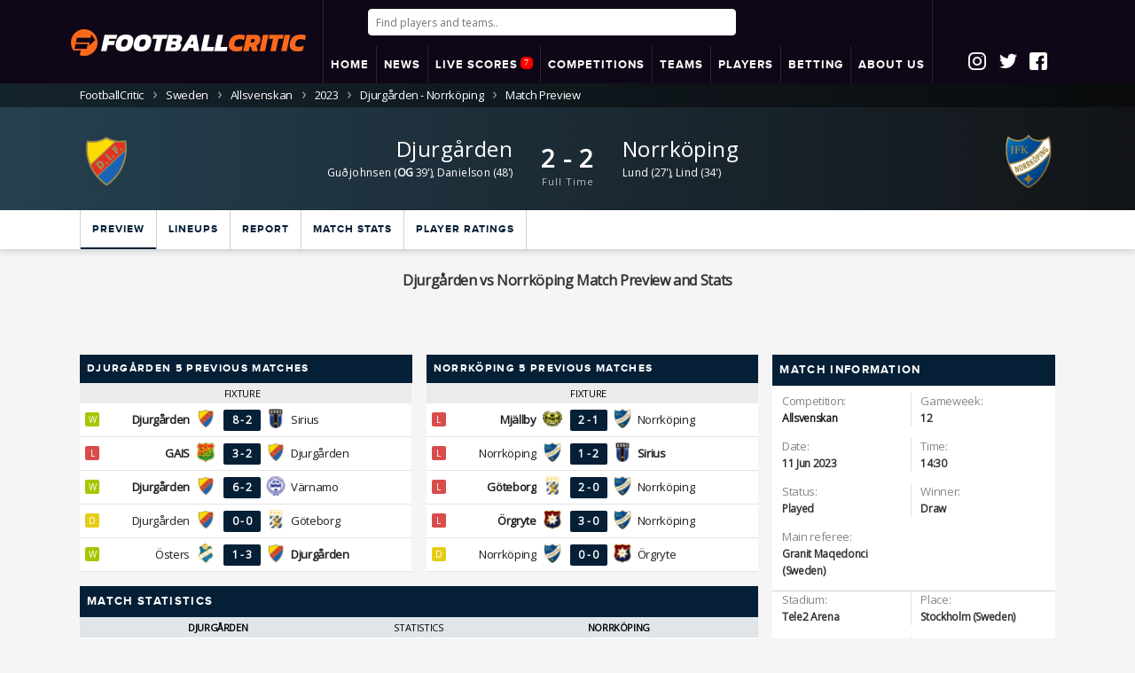

--- FILE ---
content_type: text/html; charset=UTF-8
request_url: https://www.footballcritic.com/allsvenskan-djurgrdens-if-ff-ifk-norrkoping-fk/preview/2902887
body_size: 18419
content:


<!DOCTYPE html>
<html lang="en">
<head>
			<meta charset="utf-8">
	
	<title>Djurgården vs Norrköping (2-2) Jun 11, 2023 Match Preview and Stats</title>
	<meta name="description" content="The latest match statistics between Djurgården and Norrköping (2-2) ahead of their Allsvenskan matchup on Jun 11, 2023, including games won and lost, goals scored and more">		
	<meta http-equiv="content-language" content="en" />
	<meta name="keywords" content="Football Stats, Allsvenskan, Season: 2025, Djurgården - Norrköping">
	<meta name="robots" content="max-image-preview:large">
	<link rel="canonical" href="https://www.footballcritic.com/allsvenskan-djurgrdens-if-ff-ifk-norrkoping-fk/preview/2902887" />		
	<meta name="viewport" content="width=device-width, initial-scale=1.0, maximum-scale=1.0, user-scalable=no">			
	
	<link rel="apple-touch-icon" sizes="180x180" href="https://www.footballcritic.com/images/favicons/apple-touch-icon.png?v=2">
	<link rel="icon" type="image/png" sizes="32x32" href="https://www.footballcritic.com/images/favicons/favicon-32x32.png?v=2">
	<link rel="icon" type="image/png" sizes="16x16" href="https://www.footballcritic.com/images/favicons/favicon-16x16.png?v=2">
	<link rel="manifest" href="https://www.footballcritic.com/images/favicons/site.webmanifest?v=2">
	<link rel="mask-icon" href="https://www.footballcritic.com/images/favicons/safari-pinned-tab.svg?v=2" color="#fc691b">
	<link rel="shortcut icon" href="https://www.footballcritic.com/images/favicons/favicon.ico?v=2">
	<meta name="msapplication-TileColor" content="#000000">
	<meta name="msapplication-TileImage" content="https://www.footballcritic.com/images/favicons/mstile-144x144.png?v=2">
	<meta name="msapplication-config" content="https://www.footballcritic.com/images/favicons/browserconfig.xml?v=2">
	<meta name="theme-color" content="#ffffff">
	<meta name="referrer" content="no-referrer-when-downgrade">
	<meta name="robots" content="all">	
	<meta content="officialfootballcritic" property="fb:profile_id">
	<meta content="1356274214439242" property="fb:app_id">
	<meta content="en" property="og:locale">
	<meta content="FootballCritic" property="og:site_name">
	<meta content="profile" property="og:type">
	<meta content="https://www.footballcritic.com/allsvenskan-djurgrdens-if-ff-ifk-norrkoping-fk/preview/2902887" property="og:url">
	<meta content="Djurgården vs Norrköping (2-2) Jun 11, 2023 Match Preview and Stats" property="og:title">
	<meta content="The latest match statistics between Djurgården and Norrköping (2-2) ahead of their Allsvenskan matchup on Jun 11, 2023, including games won and lost, goals scored and more" property="og:description">
	
		<meta content="https://www.sportsbase.io/images/logos/c_5_E6tLo8on.png" property="og:image">
	<meta content="Djurgården vs Norrköping (2-2) Jun 11, 2023 Match Preview and Stats" property="og:image:alt">
		
		
	<meta content="https://www.instagram.com/footballcritic/" property="og:see_also">
	<meta content="https://www.facebook.com/officialfootballcritic/" property="og:see_also">
	<meta content="https://twitter.com/CriticFootball_" property="og:see_also">	
	<meta name="twitter:card" content="summary_large_image">
	<meta name="twitter:site" content="@CriticFootball_">
	<meta name="twitter:creator" content="@CriticFootball_">
	<meta name="twitter:title" content="Djurgården vs Norrköping (2-2) Jun 11, 2023 Match Preview and Stats">
	<meta name="twitter:description" content="The latest match statistics between Djurgården and Norrköping (2-2) ahead of their Allsvenskan matchup on Jun 11, 2023, including games won and lost, goals scored and more">
	<meta name="twitter:image" content="https://www.sportsbase.io/images/logos/c_5_E6tLo8on.png">
	<meta name="twitter:image:width" content="150">
	<meta name="twitter:image:height" content="150">
	<meta name="twitter:image:alt" content="Djurgården vs Norrköping (2-2) Jun 11, 2023 Match Preview and Stats">
	<link href="https://www.footballcritic.com" rel="home">
	<meta name="categories" content="Djurgården - Norrköping, Football Stats, Football Ratings, Football Rankings, Match Ratings, Allsvenskan Tables, Allsvenskan Matches, Match Statistics">
	
	
		
	<meta name="facebook-domain-verification" content="qjkn6dhytzm22cveqa6flpfnip3nev" />
	<link rel="stylesheet" href="https://www.footballcritic.com/css/main.css?v=36">
	
	<link rel="stylesheet" href="https://www.footballcritic.com/css/custom_2024.css?v=1769259655">

	<!--<link href="//fonts.googleapis.com/css?family=Open+Sans:800,800i" rel="stylesheet">-->
	<script src="https://ajax.googleapis.com/ajax/libs/jquery/1.12.4/jquery.min.js" type="a9ccfbda6d0e89f64c6f9412-text/javascript"></script>
	<script src="https://cdn.jsdelivr.net/algoliasearch/3/algoliasearch.min.js" type="a9ccfbda6d0e89f64c6f9412-text/javascript"></script>
	<script src="https://cdn.jsdelivr.net/autocomplete.js/0/autocomplete.jquery.min.js" type="a9ccfbda6d0e89f64c6f9412-text/javascript"></script>
	
	<script src="https://cdn.jsdelivr.net/npm/instantsearch.js@2.3/dist/instantsearch.min.js" type="a9ccfbda6d0e89f64c6f9412-text/javascript"></script>
	<script src="https://www.jqueryscript.net/demo/Sticky-Any-Element-Plugin-with-jQuery/jquery.sticky.js" type="a9ccfbda6d0e89f64c6f9412-text/javascript"></script>
	<script src="https://www.footballcritic.com/js/lightSlider.js" type="a9ccfbda6d0e89f64c6f9412-text/javascript"></script><!--SLIDER HOME MATCHES-->
	<script src="https://www.footballcritic.com/js/breakpoints.js" type="a9ccfbda6d0e89f64c6f9412-text/javascript"></script>
	<script src="https://www.footballcritic.com/js/jquery.powertip.js?v=1.0" type="a9ccfbda6d0e89f64c6f9412-text/javascript"></script><!--POWERTIP js-->
	<link rel="stylesheet" href="https://www.footballcritic.com/css/jquery.powertip.css?v=1.0"><!--POWERTIP css-->
	<script src="https://www.footballcritic.com/js/jquery.sticky-kit.min.js" type="a9ccfbda6d0e89f64c6f9412-text/javascript"></script><!--STICKY MENU/HEADER-->
	<script src="https://www.footballcritic.com/js/jquery.stickytableheaders.min.js?v=3" type="a9ccfbda6d0e89f64c6f9412-text/javascript"></script><!--STICKY TABLE HEADER-->
	<script src="https://www.footballcritic.com/js/jquery.countdown.min.js" type="a9ccfbda6d0e89f64c6f9412-text/javascript"></script><!--COUNTDOWN PEOPLE/MATCH-->
	<script src="https://www.footballcritic.com/js/jquery.cookie.js" type="a9ccfbda6d0e89f64c6f9412-text/javascript"></script>
	<script src="https://www.footballcritic.com/js/__jquery.tablesorter_full.js" type="a9ccfbda6d0e89f64c6f9412-text/javascript"></script>
	<script src="https://www.footballcritic.com/js/lazysizes.min.js" type="a9ccfbda6d0e89f64c6f9412-text/javascript"></script>
	
	<script type="a9ccfbda6d0e89f64c6f9412-text/javascript"> 
		(function (e, x, i, t, b) {e["ExitBeeObject"] = b;e[b] = e[b] || 
		function () { (e[b].args = e[b].args || []).push(arguments);};
		a = x.createElement(i), m = x.getElementsByTagName(i)[0];
		a.async = 1;a.src = t;m.parentNode.insertBefore(a, m) })
		(window, document, "script", "https://cdn.exitbee.com/xtb.min.js", "xtb") 
		xtb("loadSite", "7902");
	</script>
	

	
	<link rel="stylesheet" href="https://use.fontawesome.com/releases/v5.15.3/css/all.css" crossorigin="anonymous">
	
	
			<!-- CookiePro CCPA Opt-Out Script Start --><script type="a9ccfbda6d0e89f64c6f9412-text/javascript">var otCcpaScript = document.createElement('script'),script1 = document.getElementsByTagName('script')[0];otCcpaScript.src = 'https://cookie-cdn.cookiepro.com/ccpa-optout-solution/v1/ccpa-optout.js';otCcpaScript.type = 'text/javascript';script1.parentNode.insertBefore(otCcpaScript, script1); window.otccpaooSettings = {layout: {dialogueLocation:"right",primaryColor: "#6aaae4",secondaryColor: "#ffffff",button:{primary:"#6aaae4", secondary:"#ffffff", } },dialogue: {email: {display:false,title:"",url:"",},lspa: {accepted:false,},phone: {display:false,title:"",url:"",},dsar: {display:false,title:"",url:"",},intro: { title:"Do Not Sell My Personal Information",description:"Exercise your consumer right to opt out.",}, privacyPolicy: {title:"",url:"", }, optOut: {title:"Personalized Advertisements",description:"Turning this off will opt you out of personalized advertisements on this website.",frameworks:["iab","gam"],}, location:"ca",confirmation: {text: "Confirm",}, } };</script><!-- CookiePro CCPA Opt-Out Script End -->
		<style type="text/css">
		a.ccpa_link {background: #000;position: fixed;bottom: 0;left: 0;width: 100%;padding: 8px;color: #fff;text-align: center;text-decoration: none;text-transform: uppercase;font-size: 14px;font-weight: bold;font-family: arial,sans-serif;}
		</style>
		
	
			<!--<script src="https://www.footballcritic.com/js/jquery.main.js" defer></script>-->
		
	
	<script src='https://unpkg.com/nprogress@0.2.0/nprogress.js' type="a9ccfbda6d0e89f64c6f9412-text/javascript"></script>
	
	
	<script type="a9ccfbda6d0e89f64c6f9412-text/javascript">
		function koenConsole($tekst){
			//CSS
			if($("#koenConsoleStyle").length == 0) { //1E KEER
				$style = '#koenConsole{opacity:0.9;position:fixed;left:10px;top:10px;width:400px;background:blue;color:#fff;z-index:9999;font-size:11px;font-family:"Courier New", Courier, monospace;padding:10px;}';
				$style+= '#koenConsole textarea{background:none;width:100%;height:500px;border:0px;} #koenConsole .toggle{cursor:pointer;display:inline;} #koenConsole .areaHolder{display:none;}';
				$("head").append('<style id="koenConsoleStyle">' + $style + '</style>');	
				mkT = '<div id="koenConsole">';
				mkT+= '<div class="toggle">Hide</div>';
				mkT+= '<div class="areaHolder">';
				mkT+= '<textarea>' + $tekst + '\n</textarea>';
				mkT+= '</div>';
				mkT+= '</div>';
				$('body').append(mkT);
				
				if ($.cookie('koenConsole') != '') {
					$( "#koenConsole .areaHolder" ).css('display', $.cookie('koenConsole'));
					
					if ($.cookie('koenConsole') == 'none') {
						$("#koenConsole .toggle").html('Show');
					}
					
				}
				
				$("#koenConsole .toggle").click(function(){
				
					 $( "#koenConsole .areaHolder" ).toggle( "fast", function() {
						// Animation complete.
						//  $( "#koenConsole .areaHolder" ).css("display")
						
						$.cookie('koenConsole', $( "#koenConsole .areaHolder" ).css("display"), { expires: 7});
						
						if ($( "#koenConsole .areaHolder" ).css("display") == 'none') {
							$("#koenConsole .toggle").html('Show');
						} else {
							$("#koenConsole .toggle").html('Hide');
						}
						
					  });
				})
				
			} else {
				$("#koenConsole textarea").append("" + $tekst + '\n');
				$("#koenConsole textarea").focus();
			}
		}
	</script>	
		
			<script src="https://cdn.onesignal.com/sdks/OneSignalSDK.js" async="" type="a9ccfbda6d0e89f64c6f9412-text/javascript"></script>
		<script type="a9ccfbda6d0e89f64c6f9412-text/javascript">
		  var OneSignal = window.OneSignal || [];
		  OneSignal.push(["init", {
			  appId: "d8b3fc6c-6274-4dc8-9941-e2a6eba35e62",
			  persistNotification: true,
			  welcomeNotification: {
				disable: true
			  },
			  autoRegister: true,
			  httpPermissionRequest: {
				enable: true
			  },
			  promptOptions: {
				/* These prompt options values configure both the HTTP prompt and the HTTP popup. */
				/* actionMessage limited to 90 characters */
				actionMessage: "Do you want to receive push notifications for important Football Analysis and News?",
				/* acceptButtonText limited to 15 characters */
				acceptButtonText: "Yes, please",
				/* cancelButtonText limited to 15 characters */
				cancelButtonText: "No, thanks"
			},
			notifyButton: {
				enable: true,
				size: 'medium',
				prenotify: true,
				showCredit: false,
				displayPredicate: function() {
					return OneSignal.isPushNotificationsEnabled()
						.then(function(isPushEnabled) {
							return !isPushEnabled;
						});
				},
				text: {
					'tip.state.unsubscribed': 'Do you want to be alerted to statistical analysis on players, teams and matches?',
					'tip.state.subscribed': "You will receive push notifications the latest statistical analysis on players, teams and matches?",
					'tip.state.blocked': "Push notifications disabled",
					'message.prenotify': 'Click here to activate FootballCritic push notifications',
					'message.action.subscribed': "Thanks for subscribing",
					'message.action.resubscribed': "You are subcribed for the latest statistical analysis on the key players, teams and matches",
					'message.action.unsubscribed': "You will no longer receive notifications",
					'dialog.main.title': 'Manage push notifications',
					'dialog.main.button.subscribe': 'Subscribe',
					'dialog.main.button.unsubscribe': 'unsubscribe',
					'dialog.blocked.title': 'Unblock push notifications',
					'dialog.blocked.message': "Follow these instructions to receive Football push notifications:"
				},
				colors: { // Customize the colors of the main button and dialog popup button
				  'circle.background': 'rgb(201,16,27)',
				  'circle.foreground': 'white',
				  'badge.background': 'rgb(84,110,123)',
				  'badge.foreground': 'white',
				  'badge.bordercolor': 'white',
				  'pulse.color': 'white',
				  'dialog.button.background.hovering': 'rgb(77, 101, 113)',
				  'dialog.button.background.active': 'rgb(70, 92, 103)',
				  'dialog.button.background': 'rgb(84,110,123)',
				  'dialog.button.foreground': 'white'
				}
			   }
			}]);
			OneSignal.push(function() {
				OneSignal.isPushNotificationsEnabled(function(isEnabled) {
					if(!isEnabled){
						OneSignal.showHttpPrompt();
					}
				});
			});
		</script>
		
	<script type="a9ccfbda6d0e89f64c6f9412-text/javascript">
	  window._mfq = window._mfq || [];
	  (function() {
		var mf = document.createElement("script");
		mf.type = "text/javascript"; mf.defer = true;
		mf.src = "//cdn.mouseflow.com/projects/4dcf8168-ee97-4bfa-9e5f-45d098d72ee4.js";
		document.getElementsByTagName("head")[0].appendChild(mf);
	  })();
	</script>
	
	<script type="a9ccfbda6d0e89f64c6f9412-text/javascript">
		(function() {
			/** CONFIGURATION START **/
			var _sf_async_config = window._sf_async_config = (window._sf_async_config || {});
			_sf_async_config.uid = 66387;  // UID IS SAME FOR ALL SITES ON YOUR ACCOUNT
			_sf_async_config.domain = 'footballcritic.com'; // DON'T INCLUDE HTTP(S) OR WWW
			_sf_async_config.useCanonical = true; 
			_sf_async_config.useCanonicalDomain = true;
			_sf_async_config.flickerControl = false;
			//_sf_async_config.sections = 'Max Verstappen, Sergio Perez, Red Bull Racing'; //SET PAGE-LEVEL SECTION(S)
			
						/** CONFIGURATION END **/
			function loadChartbeat() {
				var e = document.createElement('script');
				var n = document.getElementsByTagName('script')[0];
				e.type = 'text/javascript';
				e.async = true;
				e.src = '//static.chartbeat.com/js/chartbeat.js';
				n.parentNode.insertBefore(e, n);
			}
			loadChartbeat();
		 })();
	</script>
	<script async src="//static.chartbeat.com/js/chartbeat_mab.js" type="a9ccfbda6d0e89f64c6f9412-text/javascript"></script>	</head>
<body class="sub-page matchpage">

	<script type="a9ccfbda6d0e89f64c6f9412-text/javascript">
		//koenConsole("Console started...");
	</script>
	
	<script type="a9ccfbda6d0e89f64c6f9412-text/javascript">
		//koenConsole('team a: 1282');
		//koenConsole('team b: 1302');
		//koenConsole('season id: 67405');
		//koenConsole('round id: 75612');
	</script>

	<div id="wrapper">
			
				<header id="header">
			<div class="container">
				<div class="package">
					<div class="logoHolding">
						<strong style="display:table-cell;" class="logo"><a href="https://www.footballcritic.com"><img src="https://www.footballcritic.com/images/FCLogo530.png" alt="FootballCritic"></a></strong>
					</div>
					<div class="secondHolder">
						<div class="mobileLogo"><a style="display: block;" href="https://www.footballcritic.com"><img alt='FC Logo' src='https://www.footballcritic.com/images/FCLogo530.png' /></a></div>
													
							<div class="searchHolder">
																	<input autofocus id="aa-search-input" type="search" class="form-control" placeholder="Find players and teams..">
															</div>
							
							<div id="mobButtons">
								<i id="openSearch" class="fas fa-search"></i>
								<div class="nav-opener"><a class="opener" href="#"></a><b>7</b></div>
							</div>
							
							<script type="a9ccfbda6d0e89f64c6f9412-text/javascript">
$(document).on('click', function(event) {
    // Controleer of er buiten #aa-search-input en .aa-dropdown-menu is geklikt en niet op #openSearch
    if (!$(event.target).closest('#aa-search-input').length && !$(event.target).closest('.aa-dropdown-menu').length && !$(event.target).is('#openSearch')) {
        // Verberg #aa-search-input en toon #openSearch
        $("#aa-search-input").hide();
        $("#openSearch").show();
		$("#header .searchHolder").hide();
    }
});

$("#openSearch").click(function(){
    // Toon #aa-search-input en verberg #openSearch wanneer erop wordt geklikt
    $("#aa-search-input").show();
    setTimeout(function (){
		$("#aa-search-input").focus();
	}, 500); 
    $("#openSearch").hide();
	$("#header .searchHolder").show();
});

function goBack() {
  window.history.back();
}



							
							
							</script>
							
												
						<div class="menuHolding">

							<div id="menu">
								<div class="container">
									<nav id="nav" class="mobileCons_">
										<span class="btn-back opener">
											<i class="fa fa-chevron-right"></i>
										</span>
																				<ul class="nav-bar">

											<li><a href="https://www.footballcritic.com"><span>HOME</span></a></li>
																						<li class="dropdown">
												<a href="https://www.footballcritic.com/news"><span>NEWS</span></a>
												<ul class="sub-menu">		
															
											<li><a href="https://www.footballcritic.com/news"><span>Latest News</span></a></li>									
													<li class="hasSuboptions">
														<span>Features <i class="icon icon-next"></i></span>
														<ul class="sub-sub-menu">	
															<li><a href="https://www.footballcritic.com/features"><span>Analyses</span></a></li>
															<li><a href="https://www.footballcritic.com/great-goals"><span>Great Goals Project</span></a></li>
															<li><a href="https://www.footballcritic.com/job-security"><span>Job Security</span></a></li>
															<li><a href="https://www.footballcritic.com/season-reviews"><span>Season Reviews</span></a></li>
														</ul>
													</li>
													

												</ul>
											</li>
																						
											
																					
											<li class="dropdown">
											
											<a href="https://www.footballcritic.com/live-scores">
											<span>LIVE SCORES																						<div class="b">7</div>
																						</span></a>									
											<ul class="sub-menu">													
													<li><a href="https://www.footballcritic.com/live-scores"><span><b>Live Scores</b>
																										
													<div class="b">7</div>
																										
													</span></a></li>

													<li><a href="https://www.footballcritic.com/matches?date=2026-1-22"><span>Thursday</span></a></li>
													<li><a href="https://www.footballcritic.com/matches?date=2026-1-23"><span>Yesterday (Friday)</span></a></li>
													<li><a href="https://www.footballcritic.com/matches?date=2026-1-24"><span><b>Today</b> (Saturday)</span></a></li>
													<li><a href="https://www.footballcritic.com/matches?date=2026-1-25"><span>Tomorrow (Sunday)</span></a></li>												

	
													<li><a href="https://www.footballcritic.com/matches?date=2026-1-26"><span>Monday</span></a></li>
													<li><a href="https://www.footballcritic.com/matches?date=2026-1-27"><span>Tuesday</span></a></li>
													<li><a href="https://www.footballcritic.com/matches?date=2026-1-28"><span>Wednesday</span></a></li>
												
																										<li><a href="https://www.footballcritic.com/match-excitement-ratings?date=2026-1-23"><span>Most Exciting Matches</span></a></li>
																										
																										<li><a href="https://www.footballcritic.com/best-performing-players?date=2026-1-23"><span>Best Performing Players</span></a></li>													
																											
																										
													
											</ul>
											</li>

													
											<li class="dropdown">
												<a href="https://www.footballcritic.com/competitions"><span>COMPETITIONS</span></a>
												<ul class="sub-menu">
													
													<li><a href="https://www.footballcritic.com/premier-league/season-2025-2026/2/76035"><span>Premier League</span></a></li>
															<li><a href="https://www.footballcritic.com/la-liga/season-2025-2026/6/76309"><span>La Liga</span></a></li>
															<li><a href="https://www.footballcritic.com/serie-a/season-2025-2026/8/76192"><span>Serie A</span></a></li>
															<li><a href="https://www.footballcritic.com/bundesliga/season-2025-2026/3/75965"><span>Bundesliga</span></a></li>
															<li><a href="https://www.footballcritic.com/ligue-1/season-2025-2026/4/76060"><span>Ligue 1</span></a></li>
															<li><a href="https://www.footballcritic.com/eredivisie/season-2025-2026/17/76220"><span>Eredivisie</span></a></li>
															<li><a href="https://www.footballcritic.com/uefa-champions-league/season-2025-2026/400/76036"><span>UEFA Champions League</span></a></li>
															<li><a href="https://www.footballcritic.com/uefa-europa-league/season-2025-2026/401/76037"><span>UEFA Europa League</span></a></li>
																												<li><a href="https://www.footballcritic.com/competitions"><span>All competitions..</span></a></li>
												</ul>
											</li>
											
											<li class="dropdown">
												<span>TEAMS</span>
												<ul class="sub-menu">
													<li><a href="https://www.footballcritic.com/manchester-united-fc/squad/475"><span>Man Utd</span></a></li>
														<li><a href="https://www.footballcritic.com/liverpool-fc/squad/462"><span>Liverpool</span></a></li>
														<li><a href="https://www.footballcritic.com/manchester-city-fc/squad/464"><span>Man City</span></a></li>
														<li><a href="https://www.footballcritic.com/arsenal-fc/squad/467"><span>Arsenal</span></a></li>
														<li><a href="https://www.footballcritic.com/chelsea-fc/squad/471"><span>Chelsea</span></a></li>
														<li><a href="https://www.footballcritic.com/tottenham-hotspur-fc/squad/472"><span>Tottenham</span></a></li>
														<li><a href="https://www.footballcritic.com/fc-barcelona/squad/721"><span>Barcelona</span></a></li>
														<li><a href="https://www.footballcritic.com/real-madrid-cf/squad/720"><span>Real Madrid</span></a></li>
														<li><a href="https://www.footballcritic.com/fc-bayern-munchen/squad/539"><span>Bayern</span></a></li>
														<li><a href="https://www.footballcritic.com/juventus-fc/squad/786"><span>Juventus</span></a></li>
														<li><a href="https://www.footballcritic.com/paris-saint-germain-fc/squad/574"><span>PSG</span></a></li>
																																							
												</ul>
											</li>
											
											<li class="dropdown">
												<a href="https://www.footballcritic.com/players"><span>PLAYERS</span></a>
												<ul class="sub-menu">
												
												
													<li class="hasSuboptions">
														<span>Top 50 Best Players<i class="icon icon-next"></i></span>
														<ul class="sub-sub-menu">
															<li><a href="https://www.footballcritic.com/top-players"><span>Overall</span></a></li>
															<li><a href="https://www.footballcritic.com/top-players/rising-form"><span>Overall Rising</span></a></li>
															<li><a href="https://www.footballcritic.com/top-players/goalkeepers"><span>Goalkeepers</span></a></li>
															<li><a href="https://www.footballcritic.com/top-players/defenders"><span>Defenders</span></a></li>
															<li><a href="https://www.footballcritic.com/top-players/backs"><span>(Full) Backs</span></a></li>
															<li><a href="https://www.footballcritic.com/top-players/defensive-midfielders"><span>Central Midfielders</span></a></li>
															<li><a href="https://www.footballcritic.com/top-players/attacking-midfielders"><span>Attacking Midfielders</span></a></li>
															<li><a href="https://www.footballcritic.com/top-players/wingers"><span>Attacking Midfielders Left/Right</span></a></li>
															<li><a href="https://www.footballcritic.com/top-players/attackers"><span>Attackers</span></a></li>
															<li><a href="https://www.footballcritic.com/top-players/golden-boys"><span>Golden Boys</span></a></li>
															<li><a href="https://www.footballcritic.com/top-players/golden-boys/rising-form"><span>Golden Boys Rising</span></a></li>
															<li><a href="https://www.footballcritic.com/top-players/veterans"><span>Veterans</span></a></li>
														</ul>
													</li>
													
													<li class="hasSuboptions">
														<span>Golden Boys<i class="icon icon-next"></i></span>
														<ul class="sub-sub-menu">	
																<li><a href="https://www.footballcritic.com/top-players/golden-boys"><span>Golden Boys Top 50</span></a></li>														
																<li><a href="https://www.footballcritic.com/top-players/golden-boys/rising-form"><span>Golden Boys Rising</span></a></li>
																<li><a href="https://www.footballcritic.com/phil-foden/profile/140410"><span>Phil Foden</span></a></li>
																	<li><a href="https://www.footballcritic.com/matthijs-de-ligt/profile/63077"><span>Matthijs de Ligt</span></a></li>
																	<li><a href="https://www.footballcritic.com/frenkie-de-jong/profile/63906"><span>Frenkie de Jong</span></a></li>
																	<li><a href="https://www.footballcritic.com/houssem-aouar/profile/96563"><span>Houssem Aouar</span></a></li>
																	<li><a href="https://www.footballcritic.com/jadon-sancho/profile/139847"><span>Jadon Sancho</span></a></li>
																	<li><a href="https://www.footballcritic.com/kai-havertz/profile/84333"><span>Kai Havertz</span></a></li>
																	<li><a href="https://www.footballcritic.com/gianluigi-donnarumma/profile/55520"><span>Gianluigi Donnarumma</span></a></li>
																	<li><a href="https://www.footballcritic.com/declan-rice/profile/114977"><span>Declan Rice</span></a></li>
																	<li><a href="https://www.footballcritic.com/vinicius-junior/profile/161829"><span>Vinícius Júnior</span></a></li>
																	<li><a href="https://www.footballcritic.com/martin-odegaard/profile/16487"><span>Martin Odegaard</span></a></li>
																																	
														</ul>
													</li>													


													


																								

													<!--<li><a href="https://www.footballcritic.com/players"><span>Search players..</span></a></li>-->
																										
												</ul>
											</li>
											

											 											<li>
						                                                <a href="https://www.footballcritic.com/betting">
                                                						    <span>BETTING</span>
						                                                </a>
						                                        </li>
											<li class="dropdown">
											
											
								
								
				<a href="https://www.footballcritic.com/about/faq/footballcritic-rankings-ratings/11"><span>ABOUT US</span></a>
								

				
				
												
												<ul class="sub-menu">													
													<li><a href="https://www.footballcritic.com/about/faq"><span>FAQs</span></a></li>
													<li><a href="https://www.footballcritic.com/about/colophon"><span>Colophon</span></a></li>
													<li><a href="https://www.footballcritic.com/about/contact"><span>Contact</span></a></li>											
													<li><a href="https://www.footballcritic.com/about/privacy-policy"><span>Privacy Policy</span></a></li>
													<li><a href="https://www.footballcritic.com/about/terms-of-use"><span>Terms Of Use</span></a></li>
													<li><a href="https://www.footballcritic.com/about/recommended-sites"><span>Recommended Sites</span></a></li>
													
													<li><a target="_blank" href="https://datasportsgroup.com/"><span>Data Sports Group</span></a></li>
													
													
												</ul>
											</li>
											
										</ul>
									</nav>
								</div>
							</div>
						
						</div>
					</div>

					
										<div class="socialIcons">
						<div class="socialIcoHolding">
							<a href="https://www.instagram.com/footballcritic/" target="_blank"><div class="socialIco insta">&nbsp;</div></a>
							<a href="https://twitter.com/CriticFootball_" target="_blank"><div class="socialIco twitter">&nbsp;</div></a>
							<a href="https://www.facebook.com/officialfootballcritic/" target="_blank"><div class="socialIco fb">&nbsp;</div></a>
													</div>
					</div>
										
					

				</div>
			</div>
			
						
		</header>
		

		

		
	<!-- LOGIN POPUP BLOK -->
	<div class="popup" data-popup="popup-1">
		<div class="popup-inner">
			Welcome <span id="putInUsername">Guest</span>
			
			<div class="add-nav">
				<ul class="main" style="border-bottom: 1px solid #ccd2d7;margin-top:20px; margin-bottom: 10px;">
					<li class="popupProfile"><a>Profile</a></li>
					<li class="popupMsg"><a>Notifications</a></li>
				</ul>
			</div>
			
			<div class="popupcontent popupProfile">
				<p>Thank you for using Footballcritic.<BR />
				Start by talking about your audience, not yourself.
				</p>
				<p><a class="btn" href="https://www.footballcritic.com/actions/logout.php">Logout</a></p>
			</div>
			
			<style>
			.popupMsg table{
				background: #efefef;
				width:100%;
				text-align: left;
			}
			.popupMsg th{
				padding-left:10px;
				padding-right:10px;
				line-height:18px;
				padding-top:5px;
				padding-bottom:5px;
				border-bottom: 1px solid #cbd2d7;
			}
			.popupMsg tbody th{
				font-weight:400;
				background:#f9f9f9;
			}
			.popupMsg tbody.older th{
				background:#ffffff;
			}
			.popupMsg thead th{
				text-transform: uppercase;
				font-weight:400;
				font-weight: 500;
				font-size: 11px;
				padding-top:2px;
				padding-bottom:2px;
			}
			.popupMsg .timeAgo{
				font-size: 11px;
				color:grey;
			}
			</style>
			
			<div class="popupcontent popupMsg">
				<table>
					
				</table>
			</div>
			
			<a class="popup-close" data-popup-close="popup-1" href="#">x</a>
		</div>
	</div>
	
	<script src="https://www.footballcritic.com/js/header_home_new.js?v=127" type="a9ccfbda6d0e89f64c6f9412-text/javascript"></script>
	<script src="https://www.footballcritic.com/js/header_algolia.js?v=72" type="a9ccfbda6d0e89f64c6f9412-text/javascript"></script>
	<script type="a9ccfbda6d0e89f64c6f9412-text/javascript">
		//ONLY DESKTOP - FIXED HEADER
		$(document).ready(function() {
			//console.log("READY! -- " + $(document).scrollTop());
			setTimeout(
			  function() 
			  {
				checkForFixedHeader();
				//$("body.breakpoint-280").addClass('sticker'); //mobiel = sticky
			}, 200);
			$(window).scroll(function() {
				//console.log("SCROLL!");
				checkForFixedHeader();
			});
		});

		
		function checkForFixedHeader(){
			if ($(document).scrollTop() >= 42) {
				//console.log("A");
				$("body.breakpoint-1024").addClass('sticker');
				//$("body").addClass('sticker');
			} else {
				//console.log("B");
				$("body.breakpoint-1024").removeClass('sticker');
				//$("body").removeClass('sticker');
			}
		}
	</script>

	
	
<div class="breadcrumbs"><div class="container"><ul><li><a href="https://www.footballcritic.com"><span class="desktop">FootballCritic</span><span class="mobile"><span class="icon48x48 icon-home"></span></span></a></li><li><a href="https://www.footballcritic.com/sweden/area-info/184">Sweden</a></li><li><a href="https://www.footballcritic.com/allsvenskan/season-2025/5/74580">Allsvenskan</a></li><li><a href="https://www.footballcritic.com/allsvenskan/season-2023/5/67405">2023</a></li><li><a href="https://www.footballcritic.com/allsvenskan-djurgrdens-if-ff-ifk-norrkoping-fk/match-stats/2902887">Djurgården - Norrköping</a></li><li>Match Preview</li></ul></div></div><script type="application/ld+json">
	{
	"@context": "http://schema.org",
	"@type": "BreadcrumbList",
	"itemListElement":
	[	
	
			  {
			   "@type": "ListItem",
			   "position": 1,
			   "item":
			   {
				"@id": "https://www.footballcritic.com/sweden/area-info/184",
				"name": "Sweden"
				}
			  }			
			,
			  {
			   "@type": "ListItem",
			   "position": 2,
			   "item":
			   {
				"@id": "https://www.footballcritic.com/allsvenskan/season-2025/5/74580",
				"name": "Allsvenskan"
				}
			  }			
			,
			  {
			   "@type": "ListItem",
			   "position": 3,
			   "item":
			   {
				"@id": "https://www.footballcritic.com/allsvenskan/season-2023/5/67405",
				"name": "2023"
				}
			  }			
			,
			  {
			   "@type": "ListItem",
			   "position": 4,
			   "item":
			   {
				"@id": "https://www.footballcritic.com/allsvenskan-djurgrdens-if-ff-ifk-norrkoping-fk/match-stats/2902887",
				"name": "Djurgården - Norrköping"
				}
			  }			
			,
			  {
			   "@type": "ListItem",
			   "position": 5,
			   "item":
			   {
				"@id": "https://www.footballcritic.com/allsvenskan-djurgrdens-if-ff-ifk-norrkoping-fk/preview/2902887",
				"name": "Match Preview"
				}
			  }			
			
	]
	}
	</script>	
	
	
			<div class="visual-block">
			<div class="container">
				<div class="match-info winner_draw noRatings">
					

										
					
												<div class="team-logo">
								<a href="https://www.footballcritic.com/djurgrdens-if-ff/squad/1282">									<img src="https://www.sportsbase.io/images/clubs/1282.png" alt="Djurgården">
								</a>								
															</div>
										<div class="info-box align-right">
						
																			<strong class="name">
								<a href="https://www.footballcritic.com/djurgrdens-if-ff/squad/1282">Djurgården</a>
							</strong>
							<strong class="name-sm">
								<a href="https://www.footballcritic.com/djurgrdens-if-ff/squad/1282">DIF</a>
							</strong>
												
						


						
												
													<span class="players">
								<a href="https://www.footballcritic.com/andri-gujohnsen/profile/214040">Guðjohnsen</a> (<B>OG</B> 39'), <a href="https://www.footballcritic.com/marcus-danielson/profile/20699">Danielson</a> (48')							</span>
												
					</div>
					
					
											<div class="btn-info  goals">
							
															2 - 2														
							<div class="prevResult">-</div>
							
																																				<span class="match-time played">Full Time</span> 
																					
							
						</div>
								
					
					

					
					
					<div class="info-box">
						

						
													<strong class="name"><a href="https://www.footballcritic.com/ifk-norrkoping-fk/squad/1302">Norrköping</a> 
							</strong>
							<strong class="name-sm"><a href="https://www.footballcritic.com/ifk-norrkoping-fk/squad/1302">NOR</a></strong>
												
												
													<span class="players">
								<a href="https://www.footballcritic.com/marco-lund/profile/70317">Lund</a> (27'), <a href="https://www.footballcritic.com/victor-lind/profile/346023">Lind</a> (34')							</span>
												
					</div>
												<div class="team-logo away">
																<a href="https://www.footballcritic.com/ifk-norrkoping-fk/squad/1302">									<img src="https://www.sportsbase.io/images/clubs/1302.png" alt="Norrköping">
								</a>							</div>
						</a>
									</div>
				
																	
				
			
								
				
			</div>
		</div>
		
						
		
		
		<div class="navbar-holder">
			<div class="container">
			
				<div class="main_menu">
					<div>
					  <header class="itemHolder scroll">
						<nav class="vertical-align-middle">

						
						
						<span class="nav-item active"><a href="https://www.footballcritic.com/allsvenskan-djurgrdens-if-ff-ifk-norrkoping-fk/preview/2902887">Preview</a></span>
													<span class="nav-item "><a href="https://www.footballcritic.com/allsvenskan-djurgrdens-if-ff-ifk-norrkoping-fk/lineups/2902887">Lineups</a></span>
																			<span class="nav-item "><a href="https://www.footballcritic.com/allsvenskan-djurgrdens-if-ff-ifk-norrkoping-fk/match-report/2902887">
														
							Report
														</a></span>
													
													<span class="nav-item "><a href="https://www.footballcritic.com/allsvenskan-djurgrdens-if-ff-ifk-norrkoping-fk/match-stats/2902887">Match stats</a></span>
							
													<span class="nav-item "><a href="https://www.footballcritic.com/allsvenskan-djurgrdens-if-ff-ifk-norrkoping-fk/player-stats/2902887">Player ratings</a></span>
												
						
												
						
						
						</nav>
					  </header>
					</div>
				</div>
			
			</div>
		</div>
		
		

		
		

		<main id="main" class="">
			<div class="container">
												<center><h1 style="margin-top:14px; font-size:16px; line-height:36px;font-weight:700;">Djurgården vs Norrköping Match Preview and Stats</h1></center>
									<div style="margin-top:5px;margin-bottom:8px; text-align:center;min-height:50px;" id="snack_ldb"></div>				<div class="wrap-holder">

				
									
				
										
										
					
										
					
										
											<div class="main-holder">
							
							
							
							<!--LINKS-->
							<div class="main-column bottom">
							
														
							

					
			
			<div class="md-block">
			
			
				<div class="holder">
				
					<div class="main-holder">
						
						
												
						<div class="column-holder">
							<div class="heading">
																	<h2>Djurgården 5 previous matches</h2>
															</div>
								<table class="stats-table sum-matches teamMatches">

									<thead>
										<tr>

											<th class="">&nbsp;</th>
											<th class="fixture" style="width:auto;">Fixture</th>
											<th class="info"></th>
										</tr>
									</thead>
								
								<tbody>
								
									
																														<tr class="row">

											<td>
																																							<span class="matchStatus W">W</span>
																																																														
																							</td>
											<td class="fixture" style="width:auto;">
												<div class="match-box">
													<div class="info-box align-right">
														<span class="team-name">
														
																														
																															
																<span class="hidden-xs">
																	<a href="https://www.footballcritic.com/djurgrdens-if-ff/squad/1282"><b>Djurgården</b></a>
																</span>
																<span class="sm-txt visible-xs">
																	<a href="https://www.footballcritic.com/djurgrdens-if-ff/squad/1282"><b>DIF</b></a>
																</span>
																													</span>
														
														<span class="img">
															<a href="https://www.footballcritic.com/djurgrdens-if-ff/squad/1282">
																<img src="https://www.sportsbase.io/images/clubs/1282.png" alt="Djurgården">
															</a>
														</span>
													</div>
																																
													
													<a href="https://www.footballcritic.com/allsvenskan-djurgrdens-if-ff-ik-sirius-fk/match-stats/3598044">
														<div class="btn-info blue">8 - 2</div>
													</a>
													
																										
													<div class="info-box">
														<span class="img">
															<a href="https://www.footballcritic.com/ik-sirius-fk/squad/1333">
																<img src="https://www.sportsbase.io/images/clubs/1333.png" alt="Sirius">
															</a>
														</span>
														<span class="team-name">
																															<span class="hidden-xs">
																	<a href="https://www.footballcritic.com/ik-sirius-fk/squad/1333">Sirius</a>
																</span>
																<span class="sm-txt visible-xs">
																	<a href="https://www.footballcritic.com/ik-sirius-fk/squad/1333">IKS</a>
																</span>																						
																													</span>
													</div>
												</div>
											</td>
											
											<td class="ratings">
												<a href="https://www.footballcritic.com/allsvenskan-djurgrdens-if-ff-ik-sirius-fk/match-stats/3598044">
													<div class="rating" style="background:none;color:#e1e4e7"></div>
												</a>
											</td>
										</tr>
																					<tr class="row">

											<td>
																																																				<span class="matchStatus L">L</span>
																																																	
																							</td>
											<td class="fixture" style="width:auto;">
												<div class="match-box">
													<div class="info-box align-right">
														<span class="team-name">
														
																														
																															
																<span class="hidden-xs">
																	<a href="https://www.footballcritic.com/gais/squad/1278"><b>GAIS</b></a>
																</span>
																<span class="sm-txt visible-xs">
																	<a href="https://www.footballcritic.com/gais/squad/1278"><b>GAI</b></a>
																</span>
																													</span>
														
														<span class="img">
															<a href="https://www.footballcritic.com/gais/squad/1278">
																<img src="https://www.sportsbase.io/images/clubs/1278.png" alt="GAIS">
															</a>
														</span>
													</div>
																																
													
													<a href="https://www.footballcritic.com/allsvenskan-gais-djurgrdens-if-ff/match-stats/3598061">
														<div class="btn-info blue">3 - 2</div>
													</a>
													
																										
													<div class="info-box">
														<span class="img">
															<a href="https://www.footballcritic.com/djurgrdens-if-ff/squad/1282">
																<img src="https://www.sportsbase.io/images/clubs/1282.png" alt="Djurgården">
															</a>
														</span>
														<span class="team-name">
																															<span class="hidden-xs">
																	<a href="https://www.footballcritic.com/djurgrdens-if-ff/squad/1282">Djurgården</a>
																</span>
																<span class="sm-txt visible-xs">
																	<a href="https://www.footballcritic.com/djurgrdens-if-ff/squad/1282">DIF</a>
																</span>																						
																													</span>
													</div>
												</div>
											</td>
											
											<td class="ratings">
												<a href="https://www.footballcritic.com/allsvenskan-gais-djurgrdens-if-ff/match-stats/3598061">
													<div class="rating" style="background:none;color:#e1e4e7"></div>
												</a>
											</td>
										</tr>
																					<tr class="row">

											<td>
																																							<span class="matchStatus W">W</span>
																																																														
																							</td>
											<td class="fixture" style="width:auto;">
												<div class="match-box">
													<div class="info-box align-right">
														<span class="team-name">
														
																														
																															
																<span class="hidden-xs">
																	<a href="https://www.footballcritic.com/djurgrdens-if-ff/squad/1282"><b>Djurgården</b></a>
																</span>
																<span class="sm-txt visible-xs">
																	<a href="https://www.footballcritic.com/djurgrdens-if-ff/squad/1282"><b>DIF</b></a>
																</span>
																													</span>
														
														<span class="img">
															<a href="https://www.footballcritic.com/djurgrdens-if-ff/squad/1282">
																<img src="https://www.sportsbase.io/images/clubs/1282.png" alt="Djurgården">
															</a>
														</span>
													</div>
																																
													
													<a href="https://www.footballcritic.com/allsvenskan-djurgrdens-if-ff-ifk-varnamo/match-stats/3900128">
														<div class="btn-info blue">6 - 2</div>
													</a>
													
																										
													<div class="info-box">
														<span class="img">
															<a href="https://www.footballcritic.com/ifk-varnamo/squad/18304">
																<img src="https://www.sportsbase.io/images/clubs/18304.png" alt="Värnamo">
															</a>
														</span>
														<span class="team-name">
																															<span class="hidden-xs">
																	<a href="https://www.footballcritic.com/ifk-varnamo/squad/18304">Värnamo</a>
																</span>
																<span class="sm-txt visible-xs">
																	<a href="https://www.footballcritic.com/ifk-varnamo/squad/18304">IFV</a>
																</span>																						
																													</span>
													</div>
												</div>
											</td>
											
											<td class="ratings">
												<a href="https://www.footballcritic.com/allsvenskan-djurgrdens-if-ff-ifk-varnamo/match-stats/3900128">
													<div class="rating" style="background:none;color:#e1e4e7"></div>
												</a>
											</td>
										</tr>
																					<tr class="row">

											<td>
																																																																										
																									<span class="matchStatus D">D</span>
																							</td>
											<td class="fixture" style="width:auto;">
												<div class="match-box">
													<div class="info-box align-right">
														<span class="team-name">
														
																														
																														
																<span class="hidden-xs">
																	<a href="https://www.footballcritic.com/djurgrdens-if-ff/squad/1282">Djurgården</a>
																</span>
																<span class="sm-txt visible-xs">
																	<a href="https://www.footballcritic.com/djurgrdens-if-ff/squad/1282">DIF</a>
																</span>
																													</span>
														
														<span class="img">
															<a href="https://www.footballcritic.com/djurgrdens-if-ff/squad/1282">
																<img src="https://www.sportsbase.io/images/clubs/1282.png" alt="Djurgården">
															</a>
														</span>
													</div>
																																
													
													<a href="https://www.footballcritic.com/allsvenskan-djurgrdens-if-ff-ifk-goteborg/match-stats/3598075">
														<div class="btn-info blue">0 - 0</div>
													</a>
													
																										
													<div class="info-box">
														<span class="img">
															<a href="https://www.footballcritic.com/ifk-goteborg/squad/1291">
																<img src="https://www.sportsbase.io/images/clubs/1291.png" alt="Göteborg">
															</a>
														</span>
														<span class="team-name">
																															<span class="hidden-xs">
																	<a href="https://www.footballcritic.com/ifk-goteborg/squad/1291">Göteborg</a>
																</span>
																<span class="sm-txt visible-xs">
																	<a href="https://www.footballcritic.com/ifk-goteborg/squad/1291">GÖT</a>
																</span>																						
																													</span>
													</div>
												</div>
											</td>
											
											<td class="ratings">
												<a href="https://www.footballcritic.com/allsvenskan-djurgrdens-if-ff-ifk-goteborg/match-stats/3598075">
													<div class="rating" style="background:none;color:#e1e4e7"></div>
												</a>
											</td>
										</tr>
																					<tr class="row">

											<td>
																																							<span class="matchStatus W">W</span>
																																																														
																							</td>
											<td class="fixture" style="width:auto;">
												<div class="match-box">
													<div class="info-box align-right">
														<span class="team-name">
														
																														
																														
																<span class="hidden-xs">
																	<a href="https://www.footballcritic.com/osters-if/squad/1303">Östers</a>
																</span>
																<span class="sm-txt visible-xs">
																	<a href="https://www.footballcritic.com/osters-if/squad/1303">OIF</a>
																</span>
																													</span>
														
														<span class="img">
															<a href="https://www.footballcritic.com/osters-if/squad/1303">
																<img src="https://www.sportsbase.io/images/clubs/1303.png" alt="Östers">
															</a>
														</span>
													</div>
																																
													
													<a href="https://www.footballcritic.com/allsvenskan-osters-if-djurgrdens-if-ff/match-stats/3598087">
														<div class="btn-info blue">1 - 3</div>
													</a>
													
																										
													<div class="info-box">
														<span class="img">
															<a href="https://www.footballcritic.com/djurgrdens-if-ff/squad/1282">
																<img src="https://www.sportsbase.io/images/clubs/1282.png" alt="Djurgården">
															</a>
														</span>
														<span class="team-name">
																															<span class="hidden-xs">
																	<a href="https://www.footballcritic.com/djurgrdens-if-ff/squad/1282"><b>Djurgården</b></a>
																</span>
																<span class="sm-txt visible-xs">
																	<a href="https://www.footballcritic.com/djurgrdens-if-ff/squad/1282"><b>DIF</b></a>
																</span>
																													</span>
													</div>
												</div>
											</td>
											
											<td class="ratings">
												<a href="https://www.footballcritic.com/allsvenskan-osters-if-djurgrdens-if-ff/match-stats/3598087">
													<div class="rating" style="background:none;color:#e1e4e7"></div>
												</a>
											</td>
										</tr>
																		</tbody>
							</table>
						</div>
												
						<div class="column-holder">
							<div class="heading">
																	<h2>Norrköping 5 previous matches</h2>
															</div>
								<table class="stats-table sum-matches teamMatches">

									<thead>
										<tr>

											<th class="">&nbsp;</th>
											<th class="fixture" style="width:auto;">Fixture</th>
											<th class="info"></th>
										</tr>
									</thead>
								
								<tbody>
								
									
																														<tr class="row">

											<td>
																																																																<span class="matchStatus L">L</span>
																																					
																							</td>
											<td class="fixture" style="width:auto;">
												<div class="match-box">
													<div class="info-box align-right">
														<span class="team-name">
														
																														
																															
																<span class="hidden-xs">
																	<a href="https://www.footballcritic.com/mjallby-aif/squad/1294"><b>Mjällby</b></a>
																</span>
																<span class="sm-txt visible-xs">
																	<a href="https://www.footballcritic.com/mjallby-aif/squad/1294"><b>MJÄ</b></a>
																</span>
																													</span>
														
														<span class="img">
															<a href="https://www.footballcritic.com/mjallby-aif/squad/1294">
																<img src="https://www.sportsbase.io/images/clubs/1294.png" alt="Mjällby">
															</a>
														</span>
													</div>
																																
													
													<a href="https://www.footballcritic.com/allsvenskan-mjallby-aif-ifk-norrkoping-fk/match-stats/3598072">
														<div class="btn-info blue">2 - 1</div>
													</a>
													
																										
													<div class="info-box">
														<span class="img">
															<a href="https://www.footballcritic.com/ifk-norrkoping-fk/squad/1302">
																<img src="https://www.sportsbase.io/images/clubs/1302.png" alt="Norrköping">
															</a>
														</span>
														<span class="team-name">
																															<span class="hidden-xs">
																	<a href="https://www.footballcritic.com/ifk-norrkoping-fk/squad/1302">Norrköping</a>
																</span>
																<span class="sm-txt visible-xs">
																	<a href="https://www.footballcritic.com/ifk-norrkoping-fk/squad/1302">NOR</a>
																</span>																						
																													</span>
													</div>
												</div>
											</td>
											
											<td class="ratings">
												<a href="https://www.footballcritic.com/allsvenskan-mjallby-aif-ifk-norrkoping-fk/match-stats/3598072">
													<div class="rating" style="background:none;color:#e1e4e7"></div>
												</a>
											</td>
										</tr>
																					<tr class="row">

											<td>
																																																																<span class="matchStatus L">L</span>
																																					
																							</td>
											<td class="fixture" style="width:auto;">
												<div class="match-box">
													<div class="info-box align-right">
														<span class="team-name">
														
																														
																														
																<span class="hidden-xs">
																	<a href="https://www.footballcritic.com/ifk-norrkoping-fk/squad/1302">Norrköping</a>
																</span>
																<span class="sm-txt visible-xs">
																	<a href="https://www.footballcritic.com/ifk-norrkoping-fk/squad/1302">NOR</a>
																</span>
																													</span>
														
														<span class="img">
															<a href="https://www.footballcritic.com/ifk-norrkoping-fk/squad/1302">
																<img src="https://www.sportsbase.io/images/clubs/1302.png" alt="Norrköping">
															</a>
														</span>
													</div>
																																
													
													<a href="https://www.footballcritic.com/allsvenskan-ifk-norrkoping-fk-ik-sirius-fk/match-stats/3900133">
														<div class="btn-info blue">1 - 2</div>
													</a>
													
																										
													<div class="info-box">
														<span class="img">
															<a href="https://www.footballcritic.com/ik-sirius-fk/squad/1333">
																<img src="https://www.sportsbase.io/images/clubs/1333.png" alt="Sirius">
															</a>
														</span>
														<span class="team-name">
																															<span class="hidden-xs">
																	<a href="https://www.footballcritic.com/ik-sirius-fk/squad/1333"><b>Sirius</b></a>
																</span>
																<span class="sm-txt visible-xs">
																	<a href="https://www.footballcritic.com/ik-sirius-fk/squad/1333"><b>IKS</b></a>
																</span>
																													</span>
													</div>
												</div>
											</td>
											
											<td class="ratings">
												<a href="https://www.footballcritic.com/allsvenskan-ifk-norrkoping-fk-ik-sirius-fk/match-stats/3900133">
													<div class="rating" style="background:none;color:#e1e4e7"></div>
												</a>
											</td>
										</tr>
																					<tr class="row">

											<td>
																																																																<span class="matchStatus L">L</span>
																																					
																							</td>
											<td class="fixture" style="width:auto;">
												<div class="match-box">
													<div class="info-box align-right">
														<span class="team-name">
														
																														
																															
																<span class="hidden-xs">
																	<a href="https://www.footballcritic.com/ifk-goteborg/squad/1291"><b>Göteborg</b></a>
																</span>
																<span class="sm-txt visible-xs">
																	<a href="https://www.footballcritic.com/ifk-goteborg/squad/1291"><b>GÖT</b></a>
																</span>
																													</span>
														
														<span class="img">
															<a href="https://www.footballcritic.com/ifk-goteborg/squad/1291">
																<img src="https://www.sportsbase.io/images/clubs/1291.png" alt="Göteborg">
															</a>
														</span>
													</div>
																																
													
													<a href="https://www.footballcritic.com/allsvenskan-ifk-goteborg-ifk-norrkoping-fk/match-stats/3598086">
														<div class="btn-info blue">2 - 0</div>
													</a>
													
																										
													<div class="info-box">
														<span class="img">
															<a href="https://www.footballcritic.com/ifk-norrkoping-fk/squad/1302">
																<img src="https://www.sportsbase.io/images/clubs/1302.png" alt="Norrköping">
															</a>
														</span>
														<span class="team-name">
																															<span class="hidden-xs">
																	<a href="https://www.footballcritic.com/ifk-norrkoping-fk/squad/1302">Norrköping</a>
																</span>
																<span class="sm-txt visible-xs">
																	<a href="https://www.footballcritic.com/ifk-norrkoping-fk/squad/1302">NOR</a>
																</span>																						
																													</span>
													</div>
												</div>
											</td>
											
											<td class="ratings">
												<a href="https://www.footballcritic.com/allsvenskan-ifk-goteborg-ifk-norrkoping-fk/match-stats/3598086">
													<div class="rating" style="background:none;color:#e1e4e7"></div>
												</a>
											</td>
										</tr>
																					<tr class="row">

											<td>
																																																																<span class="matchStatus L">L</span>
																																					
																							</td>
											<td class="fixture" style="width:auto;">
												<div class="match-box">
													<div class="info-box align-right">
														<span class="team-name">
														
																														
																															
																<span class="hidden-xs">
																	<a href="https://www.footballcritic.com/orgryte-is/squad/1300"><b>Örgryte</b></a>
																</span>
																<span class="sm-txt visible-xs">
																	<a href="https://www.footballcritic.com/orgryte-is/squad/1300"><b>ÖRG</b></a>
																</span>
																													</span>
														
														<span class="img">
															<a href="https://www.footballcritic.com/orgryte-is/squad/1300">
																<img src="https://www.sportsbase.io/images/clubs/1300.png" alt="Örgryte">
															</a>
														</span>
													</div>
																																
													
													<a href="https://www.footballcritic.com/playoffs-1-2-orgryte-is-ifk-norrkoping-fk/match-stats/3954640">
														<div class="btn-info blue">3 - 0</div>
													</a>
													
																										
													<div class="info-box">
														<span class="img">
															<a href="https://www.footballcritic.com/ifk-norrkoping-fk/squad/1302">
																<img src="https://www.sportsbase.io/images/clubs/1302.png" alt="Norrköping">
															</a>
														</span>
														<span class="team-name">
																															<span class="hidden-xs">
																	<a href="https://www.footballcritic.com/ifk-norrkoping-fk/squad/1302">Norrköping</a>
																</span>
																<span class="sm-txt visible-xs">
																	<a href="https://www.footballcritic.com/ifk-norrkoping-fk/squad/1302">NOR</a>
																</span>																						
																													</span>
													</div>
												</div>
											</td>
											
											<td class="ratings">
												<a href="https://www.footballcritic.com/playoffs-1-2-orgryte-is-ifk-norrkoping-fk/match-stats/3954640">
													<div class="rating" style="background:none;color:#e1e4e7"></div>
												</a>
											</td>
										</tr>
																					<tr class="row">

											<td>
																																																																										
																									<span class="matchStatus D">D</span>
																							</td>
											<td class="fixture" style="width:auto;">
												<div class="match-box">
													<div class="info-box align-right">
														<span class="team-name">
														
																														
																														
																<span class="hidden-xs">
																	<a href="https://www.footballcritic.com/ifk-norrkoping-fk/squad/1302">Norrköping</a>
																</span>
																<span class="sm-txt visible-xs">
																	<a href="https://www.footballcritic.com/ifk-norrkoping-fk/squad/1302">NOR</a>
																</span>
																													</span>
														
														<span class="img">
															<a href="https://www.footballcritic.com/ifk-norrkoping-fk/squad/1302">
																<img src="https://www.sportsbase.io/images/clubs/1302.png" alt="Norrköping">
															</a>
														</span>
													</div>
																																
													
													<a href="https://www.footballcritic.com/playoffs-1-2-ifk-norrkoping-fk-orgryte-is/match-stats/3954641">
														<div class="btn-info blue">0 - 0</div>
													</a>
													
																										
													<div class="info-box">
														<span class="img">
															<a href="https://www.footballcritic.com/orgryte-is/squad/1300">
																<img src="https://www.sportsbase.io/images/clubs/1300.png" alt="Örgryte">
															</a>
														</span>
														<span class="team-name">
																															<span class="hidden-xs">
																	<a href="https://www.footballcritic.com/orgryte-is/squad/1300">Örgryte</a>
																</span>
																<span class="sm-txt visible-xs">
																	<a href="https://www.footballcritic.com/orgryte-is/squad/1300">ÖRG</a>
																</span>																						
																													</span>
													</div>
												</div>
											</td>
											
											<td class="ratings">
												<a href="https://www.footballcritic.com/playoffs-1-2-ifk-norrkoping-fk-orgryte-is/match-stats/3954641">
													<div class="rating" style="background:none;color:#e1e4e7"></div>
												</a>
											</td>
										</tr>
																		</tbody>
							</table>
						</div>
																
											
											
											
				</div>


											
				<!-- MATCH STATS VOOR DE PREVIEW-PAGE -->
			
			<div class="column top" style="margin-top: 16px;">
				<div class="heading">
					<h2>Match statistics</h2>
				</div>
				
				

				<!--
					<div class="affiche">
						<div class="home">
							<div>
															<a href="https://www.footballcritic.com/djurgrdens-if-ff/squad/1282"><div class="team-logo"><img src="https://www.sportsbase.io/images/clubs/1282.png" alt="Djurgården"></div></a>
													
							</div>
						</div>
						<div class="vs">VS</div>
						<div class="away">
							<div>
															<a href="https://www.footballcritic.com/ifk-norrkoping-fk/squad/1302"><div class="team-logo away"><img src="https://www.sportsbase.io/images/clubs/1302.png" alt="Norrköping"></div></a>
													
							</div>
						</div>
					</div>
				-->
				
				<style>
					ul.squadSelect li{
						cursor:pointer;
					}
					ul.squadSelect li a:hover{
						text-decoration:none !important;
						color:#fff !important;
					}
					
					.stats-block.p90, .stats_head.p90, .home_logo.p90, .away_logo.p90{
						display:none;
					}

				</style>
				
								
				
					
					<!-- HEAD 2 HEAD // BLUE STATISTICS -->
					
										
									
					<div class="stats_head">
						<div>Djurgården</div>
						<div>Statistics</div>
						<div>Norrköping</div>
					</div>
					
					<div class="tableWrapper">
			
						<!-- HOOFDKOP MET LOGOS -->
						<!--
						<div class="stats_head total subkop" style="border-top: 1px solid #ccc;margin-top:0px;">
							<div>&nbsp;</div>
							<div>Overall</div>
							<div>&nbsp;</div>
						</div>
						-->
						<img class="home_logo total" src="https://www.sportsbase.io/images/clubs/1282.png" alt="Djurgården">
						<img class="away_logo total" src="https://www.sportsbase.io/images/clubs/1302.png" alt="Norrköping">
					
					
					
						<!-- NORMALE STATS -->
						<div class="stats-block total">
						
						
																	
										
																					<div class="progress-row first  ">
												<strong class="title">Games Played</strong>
												<span class="num home"><div>20</div></span>
												<span class="num"><div>20</div></span>
												<div class="progress" style="background:#243d4c"><span class="bar" style="background:#fc691b;width: 50%;"></span></div>
											</div>
																				
																				<!-- KOPJE -->
										</div>
										<div class="stats_head total subkop" style="margin-top:6px;">
											<div>&nbsp;</div>
											<div>Results</div>
											<div>&nbsp;</div>
										</div>
										<img class="home_logo total alpha" src="https://www.sportsbase.io/images/clubs/1282.png" alt="Djurgården">
										<img class="away_logo total alpha" src="https://www.sportsbase.io/images/clubs/1302.png" alt="Norrköping">
										<div class="stats-block total">
																			
										
																					<div class="progress-row   team_a ">
												<strong class="title">Wins</strong>
												<span class="num home"><div>12</div></span>
												<span class="num"><div>8</div></span>
												<div class="progress" style="background:#243d4c"><span class="bar" style="background:#fc691b;width: 60%;"></span></div>
											</div>
																				
																				
										
																					<div class="progress-row    team_b">
												<strong class="title">Draws</strong>
												<span class="num home"><div>2</div></span>
												<span class="num"><div>5</div></span>
												<div class="progress" style="background:#243d4c"><span class="bar" style="background:#fc691b;width: 28.571428571429%;"></span></div>
											</div>
																				
																				
										
																					<div class="progress-row    team_b">
												<strong class="title">Losses</strong>
												<span class="num home"><div>6</div></span>
												<span class="num"><div>7</div></span>
												<div class="progress" style="background:#243d4c"><span class="bar" style="background:#fc691b;width: 46.153846153846%;"></span></div>
											</div>
																				
																				<!-- KOPJE -->
										</div>
										<div class="stats_head total subkop" style="margin-top:6px;">
											<div>&nbsp;</div>
											<div>Goals Scoring</div>
											<div>&nbsp;</div>
										</div>
										<img class="home_logo total alpha" src="https://www.sportsbase.io/images/clubs/1282.png" alt="Djurgården">
										<img class="away_logo total alpha" src="https://www.sportsbase.io/images/clubs/1302.png" alt="Norrköping">
										<div class="stats-block total">
																			
										
																					<div class="progress-row   team_a ">
												<strong class="title">Goals Scored</strong>
												<span class="num home"><div>34</div></span>
												<span class="num"><div>30</div></span>
												<div class="progress" style="background:#243d4c"><span class="bar" style="background:#fc691b;width: 53.125%;"></span></div>
											</div>
																				
																				
										
																					<div class="progress-row   team_a ">
												<strong class="title">Goals Per Game</strong>
												<span class="num home"><div>1.70</div></span>
												<span class="num"><div>1.50</div></span>
												<div class="progress" style="background:#243d4c"><span class="bar" style="background:#fc691b;width: 53.125%;"></span></div>
											</div>
																				
																				
										
																					<div class="progress-row   team_a ">
												<strong class="title">More > 2.5 Goals</strong>
												<span class="num home"><div>11</div></span>
												<span class="num"><div>10</div></span>
												<div class="progress" style="background:#243d4c"><span class="bar" style="background:#fc691b;width: 52.380952380952%;"></span></div>
											</div>
																				
																				
										
																					<div class="progress-row   team_a ">
												<strong class="title">More > 3 Goals</strong>
												<span class="num home"><div>7</div></span>
												<span class="num"><div>4</div></span>
												<div class="progress" style="background:#243d4c"><span class="bar" style="background:#fc691b;width: 63.636363636364%;"></span></div>
											</div>
																				
																				
										
																					<div class="progress-row   ">
												<strong class="title">Scored First in a Match</strong>
												<span class="num home"><div>11</div></span>
												<span class="num"><div>11</div></span>
												<div class="progress" style="background:#243d4c"><span class="bar" style="background:#fc691b;width: 50%;"></span></div>
											</div>
																				
																				
										
																					<div class="progress-row    team_b">
												<strong class="title">Scored Both Halves</strong>
												<span class="num home"><div>5</div></span>
												<span class="num"><div>6</div></span>
												<div class="progress" style="background:#243d4c"><span class="bar" style="background:#fc691b;width: 45.454545454545%;"></span></div>
											</div>
																				
																				
										
																					<div class="progress-row    team_b">
												<strong class="title">Won More > 1 Goal</strong>
												<span class="num home"><div>5</div></span>
												<span class="num"><div>6</div></span>
												<div class="progress" style="background:#243d4c"><span class="bar" style="background:#fc691b;width: 45.454545454545%;"></span></div>
											</div>
																				
																				<!-- KOPJE -->
										</div>
										<div class="stats_head total subkop" style="margin-top:6px;">
											<div>&nbsp;</div>
											<div>Other</div>
											<div>&nbsp;</div>
										</div>
										<img class="home_logo total alpha" src="https://www.sportsbase.io/images/clubs/1282.png" alt="Djurgården">
										<img class="away_logo total alpha" src="https://www.sportsbase.io/images/clubs/1302.png" alt="Norrköping">
										<div class="stats-block total">
																			
										
																					<div class="progress-row    team_b">
												<strong class="title">Goals Conceded</strong>
												<span class="num home"><div>24</div></span>
												<span class="num"><div>26</div></span>
												<div class="progress" style="background:#243d4c"><span class="bar" style="background:#fc691b;width: 48%;"></span></div>
											</div>
																				
																				
										
																					<div class="progress-row    team_b">
												<strong class="title">Did Not Score</strong>
												<span class="num home"><div>4</div></span>
												<span class="num"><div>5</div></span>
												<div class="progress" style="background:#243d4c"><span class="bar" style="background:#fc691b;width: 44.444444444444%;"></span></div>
											</div>
																				
																				
										
																					<div class="progress-row   team_a ">
												<strong class="title">Both Teams Scored</strong>
												<span class="num home"><div>10</div></span>
												<span class="num"><div>9</div></span>
												<div class="progress" style="background:#243d4c"><span class="bar" style="background:#fc691b;width: 52.631578947368%;"></span></div>
											</div>
																				
																				
										
																					<div class="progress-row   team_a ">
												<strong class="title">Kept Clean Sheet</strong>
												<span class="num home"><div>7</div></span>
												<span class="num"><div>6</div></span>
												<div class="progress" style="background:#243d4c"><span class="bar" style="background:#fc691b;width: 53.846153846154%;"></span></div>
											</div>
																				
																				
										
																					<div class="progress-row   ">
												<strong class="title">Won Without Conceding</strong>
												<span class="num home"><div>6</div></span>
												<span class="num"><div>6</div></span>
												<div class="progress" style="background:#243d4c"><span class="bar" style="background:#fc691b;width: 50%;"></span></div>
											</div>
																				
																													
						</div>
						
						
						
						
						<!-- HOOFDKOP MET LOGOS -->
						<!--
						<div class="stats_head p90 subkop" style="border-top: 1px solid #ccc;margin-top:0px;">
							<div>&nbsp;</div>
							<div>Overall</div>
							<div>&nbsp;</div>
						</div>
						-->
						<img class="home_logo p90" src="https://www.sportsbase.io/images/clubs/1282.png" alt="Djurgården">
						<img class="away_logo p90" src="https://www.sportsbase.io/images/clubs/1302.png" alt="Norrköping">
						
						<!-- P-90 STATS -->
						<div class="stats-block p90">
																<div class="progress-row first  ">
										<strong class="title">Games Played</strong>
										<span class="num home"><div>20</div></span>
										<span class="num"><div>20</div></span>
										<div class="progress" style="background:#243d4c"><span class="bar" style="background:#fc691b;width: 50%;"></span></div>
									</div>
																		<!-- KOPJE -->
										</div>
										<div class="stats_head p90 subkop" style="margin-top:6px;">
											<div>&nbsp;</div>
											<div>Possession</div>
											<div>&nbsp;</div>
										</div>
										<img class="home_logo p90 alpha" src="https://www.sportsbase.io/images/clubs/1282.png" alt="Djurgården">
										<img class="away_logo p90 alpha" src="https://www.sportsbase.io/images/clubs/1302.png" alt="Norrköping">
										<div class="stats-block p90">
																		<div class="progress-row   ">
										<strong class="title">Touches</strong>
										<span class="num home"><div>-</div></span>
										<span class="num"><div>-</div></span>
										<div class="progress" style="background:#243d4c"><span class="bar" style="background:#fc691b;width: 50%;"></span></div>
									</div>
																	<div class="progress-row   ">
										<strong class="title">Possession</strong>
										<span class="num home"><div>-</div></span>
										<span class="num"><div>-</div></span>
										<div class="progress" style="background:#243d4c"><span class="bar" style="background:#fc691b;width: 50%;"></span></div>
									</div>
																	<div class="progress-row   ">
										<strong class="title">Passes</strong>
										<span class="num home"><div>-</div></span>
										<span class="num"><div>-</div></span>
										<div class="progress" style="background:#243d4c"><span class="bar" style="background:#fc691b;width: 50%;"></span></div>
									</div>
																		<!-- KOPJE -->
										</div>
										<div class="stats_head p90 subkop" style="margin-top:6px;">
											<div>&nbsp;</div>
											<div>Attacking</div>
											<div>&nbsp;</div>
										</div>
										<img class="home_logo p90 alpha" src="https://www.sportsbase.io/images/clubs/1282.png" alt="Djurgården">
										<img class="away_logo p90 alpha" src="https://www.sportsbase.io/images/clubs/1302.png" alt="Norrköping">
										<div class="stats-block p90">
																		<div class="progress-row   team_a ">
										<strong class="title">Total Shots</strong>
										<span class="num home"><div>16</div></span>
										<span class="num"><div>12</div></span>
										<div class="progress" style="background:#243d4c"><span class="bar" style="background:#fc691b;width: 56.146059291396%;"></span></div>
									</div>
																	<div class="progress-row   team_a ">
										<strong class="title">Shots on Target</strong>
										<span class="num home"><div>4.80</div></span>
										<span class="num"><div>4.38</div></span>
										<div class="progress" style="background:#243d4c"><span class="bar" style="background:#fc691b;width: 52.287581699346%;"></span></div>
									</div>
																	<div class="progress-row    team_b">
										<strong class="title">Goals out of Shots</strong>
										<span class="num home"><div>0.09</div></span>
										<span class="num"><div>0.12</div></span>
										<div class="progress" style="background:#243d4c"><span class="bar" style="background:#fc691b;width: 42.857142857143%;"></span></div>
									</div>
																	<div class="progress-row   ">
										<strong class="title">Crosses</strong>
										<span class="num home"><div>-</div></span>
										<span class="num"><div>-</div></span>
										<div class="progress" style="background:#243d4c"><span class="bar" style="background:#fc691b;width: 50%;"></span></div>
									</div>
																	<div class="progress-row   team_a ">
										<strong class="title">Offsides</strong>
										<span class="num home"><div>1.71</div></span>
										<span class="num"><div>1.64</div></span>
										<div class="progress" style="background:#243d4c"><span class="bar" style="background:#fc691b;width: 51.044776119403%;"></span></div>
									</div>
																	<div class="progress-row   team_a ">
										<strong class="title">Penalties</strong>
										<span class="num home"><div>0.10</div></span>
										<span class="num"><div>0.05</div></span>
										<div class="progress" style="background:#243d4c"><span class="bar" style="background:#fc691b;width: 66.666666666667%;"></span></div>
									</div>
																		<!-- KOPJE -->
										</div>
										<div class="stats_head p90 subkop" style="margin-top:6px;">
											<div>&nbsp;</div>
											<div>Defensive</div>
											<div>&nbsp;</div>
										</div>
										<img class="home_logo p90 alpha" src="https://www.sportsbase.io/images/clubs/1282.png" alt="Djurgården">
										<img class="away_logo p90 alpha" src="https://www.sportsbase.io/images/clubs/1302.png" alt="Norrköping">
										<div class="stats-block p90">
																		<div class="progress-row   team_a ">
										<strong class="title">Clean Sheets</strong>
										<span class="num home"><div>0.35</div></span>
										<span class="num"><div>0.30</div></span>
										<div class="progress" style="background:#243d4c"><span class="bar" style="background:#fc691b;width: 53.846153846154%;"></span></div>
									</div>
																	<div class="progress-row   ">
										<strong class="title">Tackles Won</strong>
										<span class="num home"><div>-</div></span>
										<span class="num"><div>-</div></span>
										<div class="progress" style="background:#243d4c"><span class="bar" style="background:#fc691b;width: 50%;"></span></div>
									</div>
																	<div class="progress-row   ">
										<strong class="title">Clearances</strong>
										<span class="num home"><div>-</div></span>
										<span class="num"><div>-</div></span>
										<div class="progress" style="background:#243d4c"><span class="bar" style="background:#fc691b;width: 50%;"></span></div>
									</div>
																	<div class="progress-row   ">
										<strong class="title">Interceptions</strong>
										<span class="num home"><div>-</div></span>
										<span class="num"><div>-</div></span>
										<div class="progress" style="background:#243d4c"><span class="bar" style="background:#fc691b;width: 50%;"></span></div>
									</div>
																	<div class="progress-row    team_b">
										<strong class="title">Own Goals</strong>
										<span class="num home"><div>0.00</div></span>
										<span class="num"><div>0.10</div></span>
										<div class="progress" style="background:#243d4c"><span class="bar" style="background:#fc691b;width: 50%;"></span></div>
									</div>
																	<div class="progress-row   ">
										<strong class="title">Aerials Won</strong>
										<span class="num home"><div>-</div></span>
										<span class="num"><div>-</div></span>
										<div class="progress" style="background:#243d4c"><span class="bar" style="background:#fc691b;width: 50%;"></span></div>
									</div>
																	<div class="progress-row    team_b">
										<strong class="title">Total Shots Conceded</strong>
										<span class="num home"><div>10.00</div></span>
										<span class="num"><div>12</div></span>
										<div class="progress" style="background:#243d4c"><span class="bar" style="background:#fc691b;width: 45.065344749887%;"></span></div>
									</div>
																	<div class="progress-row    team_b">
										<strong class="title">Shots on Target Conceded</strong>
										<span class="num home"><div>3.21</div></span>
										<span class="num"><div>3.94</div></span>
										<div class="progress" style="background:#243d4c"><span class="bar" style="background:#fc691b;width: 44.895104895105%;"></span></div>
									</div>
																	<div class="progress-row   team_a ">
										<strong class="title">Goals out of Shots Conceded</strong>
										<span class="num home"><div>0.11</div></span>
										<span class="num"><div>0.10</div></span>
										<div class="progress" style="background:#243d4c"><span class="bar" style="background:#fc691b;width: 52.380952380952%;"></span></div>
									</div>
																		<!-- KOPJE -->
										</div>
										<div class="stats_head p90 subkop" style="margin-top:6px;">
											<div>&nbsp;</div>
											<div>Discipline</div>
											<div>&nbsp;</div>
										</div>
										<img class="home_logo p90 alpha" src="https://www.sportsbase.io/images/clubs/1282.png" alt="Djurgården">
										<img class="away_logo p90 alpha" src="https://www.sportsbase.io/images/clubs/1302.png" alt="Norrköping">
										<div class="stats-block p90">
																		<div class="progress-row    team_b">
										<strong class="title">Fouls</strong>
										<span class="num home"><div>12</div></span>
										<span class="num"><div>15</div></span>
										<div class="progress" style="background:#243d4c"><span class="bar" style="background:#fc691b;width: 43.362166227905%;"></span></div>
									</div>
																	<div class="progress-row    team_b">
										<strong class="title">Yellow  Cards</strong>
										<span class="num home"><div>1.45</div></span>
										<span class="num"><div>1.85</div></span>
										<div class="progress" style="background:#243d4c"><span class="bar" style="background:#fc691b;width: 43.939393939394%;"></span></div>
									</div>
																	<div class="progress-row   team_a ">
										<strong class="title">Red Cards</strong>
										<span class="num home"><div>0.05</div></span>
										<span class="num"><div>0.00</div></span>
										<div class="progress" style="background:#243d4c"><span class="bar" style="background:#fc691b;width: 100%;"></span></div>
									</div>
														</div>

					</div>
							</div>
												<div class="holder">
									<div class="main-holder">
																						
																						
																						
																							<div class="column-holder">
													<div class="column">
														<div class="heading">
															<h2>Suspended</h2>
														</div>
														<ol class="list-info">

																															<li>
																	<div class="col1">
																		<span class="img" style="margin:0px;">
																			<a href="https://www.footballcritic.com/arnor-sigursson/profile/115380"><img src="https://www.sportsbase.io/images/people/115380.png" alt="image description"></a>
																		</span>
																		<span class="name">
																			<a href="https://www.footballcritic.com/arnor-sigursson/profile/115380">A. Sigurðsson</a>
																		</span>

																	</div>
																	<div class="col2">
																																				<span class="icon-hold" style="float: left;margin-right:8px;margin-top: 3px;">
																			<a href="https://www.footballcritic.com/ifk-norrkoping-fk/squad/1302"><img src="https://www.sportsbase.io/images/clubs/1302.png" alt="image description"></a>
																		</span>															
																		
																		<span class="text"><span title="Yellow Cards" class="icon48x48 icon-yellow-cards">&nbsp;</span></span>																																																																																																																													
																	</div>
																</li>
																																<li>
																	<div class="col1">
																		<span class="img" style="margin:0px;">
																			<a href="https://www.footballcritic.com/jesper-ceesay/profile/388372"><img src="https://www.sportsbase.io/images/people/388372.png" alt="image description"></a>
																		</span>
																		<span class="name">
																			<a href="https://www.footballcritic.com/jesper-ceesay/profile/388372">J. Ceesay</a>
																		</span>

																	</div>
																	<div class="col2">
																																				<span class="icon-hold" style="float: left;margin-right:8px;margin-top: 3px;">
																			<a href="https://www.footballcritic.com/ifk-norrkoping-fk/squad/1302"><img src="https://www.sportsbase.io/images/clubs/1302.png" alt="image description"></a>
																		</span>															
																		
																		<span class="text"><span title="Yellow Cards" class="icon48x48 icon-yellow-cards">&nbsp;</span></span>																																																																																																																													
																	</div>
																</li>
																														</ol>
													</div>
												</div>
																																	

											
										
									</div>
								</div>




	
	
	
	</div>
											
																				

										
</div>

							
							
	
							
							
							
							
								
							
							
							
														
							
</div>
							
							
							
							<!--RECHTS-->
						<aside class="sidebar top">
							
							<link rel="stylesheet" href="https://www.footballcritic.com/css/circle.css?v=16">
							
								<div class="md-block">
									<div class="holder">
										<div class="column">
											<div class="heading">
												<h2>Match Information</h2>
											</div>
											<div class="league-information">
												<ul class="add-info">
													
																										<li>
														<strong class="title">Competition:</strong>
														<span class="text "><a href="https://www.footballcritic.com/allsvenskan/season-2023/5/67405">Allsvenskan</a></span>
													</li>
													
																										
																											<li>
															<strong class="title">Gameweek:</strong>
															<span class="text">12</span>
														</li>												
																										<li>
														<strong class="title">Date:</strong>
														<span class="text timezone" data-timestamp="1686497400" data-type="date_1">Jun 11, 2023</span>
													</li>
													<li>
														<strong class="title">Time:</strong>
														<span class="text timezone" data-timestamp="1686497400" data-type="time_1">15:30</span>
													</li>
													<li>
														<strong class="title">Status:</strong>
														<span class="text">Played</span>
													</li>

																																																					<li>
															<strong class="title">Winner:</strong>
															<span class="text">Draw</span>
														</li>														
																										
																											
													
																															<li>
																		<strong class="title">Main referee:</strong>
																		<span class="text">Granit Maqedonci (Sweden)</span>
																	</li>
																														
													
												</ul>
																									<div class="boxes-wrap mobile">											
														<ul class="add-info">
															<li>
																<strong class="title">Stadium:</strong>
																<span class="text ">Tele2 Arena</span>
															</li>
															<li>
																<strong class="title">Place:</strong>
																<span class="text ">Stockholm (Sweden)</span>
															</li>
															<li>
																<strong class="title">Capacity:</strong>
																<span class="text ">30,000</span>
															</li>
																															<li>
																	<strong class="title">Attendance:</strong>
																	<span class="text ">21,209</span>
																</li>															
																													</ul>
															
												</div>
													
																								
											</div>
										</div>
									</div>

								</div>
								
								<div class="column">
		<div class="heading">
		<h2>Matches in round</h2>
	</div>			

	<div class="info-frame">
	
							
							
			<div class="info-block">
			<div class="heading-box">
				<span class="text">Friday 9th Jun</span>
			</div>
			<ul class="info-list">
															
				<li >
												<span class="sub-text fulltime">ft</span>															
												<div class="info-box align-right">
						<span class="text"><a href="https://www.footballcritic.com/hammarby-fotboll/squad/1298"><b>Hammarby</b></a></span>
						<span class="icon-holder">
							<a href="https://www.footballcritic.com/if-brommapojkarna/squad/1280"><img src="https://www.sportsbase.io/images/clubs/1298.png" alt="Hammarby club logo"></a>													</span>
					</div>
													
								<a href="https://www.footballcritic.com/allsvenskan-hammarby-fotboll-if-brommapojkarna/match-stats/2902888"><span class="btn-info blue"><span class="score-text">2 - 1</span></span></a>															
																						
					
					<div class="info-box">
						<span class="icon-holder">
													<a href="https://www.footballcritic.com/if-brommapojkarna/squad/1280"><img src="https://www.sportsbase.io/images/clubs/1280.png" alt="Brommapojkarna club logo"></a>
												</span>
						<span class="text">
						<a href="https://www.footballcritic.com/if-brommapojkarna/squad/1280">Brommapojkarna</a>												</span>
					</div>
					<a href="https://www.footballcritic.com/allsvenskan-hammarby-fotboll-if-brommapojkarna/match-stats/2902888" class="icon-next"></a>
				</li>
								
								</ul>
				</div>												
								
			<div class="info-block">
			<div class="heading-box">
				<span class="text">Saturday 10th Jun</span>
			</div>
			<ul class="info-list">
															
				<li >
												<span class="sub-text fulltime">ft</span>															
												<div class="info-box align-right">
						<span class="text"><a href="https://www.footballcritic.com/kalmar-ff/squad/1292"><b>Kalmar</b></a></span>
						<span class="icon-holder">
							<a href="https://www.footballcritic.com/degerfors-if/squad/1297"><img src="https://www.sportsbase.io/images/clubs/1292.png" alt="Kalmar club logo"></a>													</span>
					</div>
													
								<a href="https://www.footballcritic.com/allsvenskan-kalmar-ff-degerfors-if/match-stats/2902891"><span class="btn-info blue"><span class="score-text">2 - 1</span></span></a>															
																						
					
					<div class="info-box">
						<span class="icon-holder">
													<a href="https://www.footballcritic.com/degerfors-if/squad/1297"><img src="https://www.sportsbase.io/images/clubs/1297.png" alt="Degerfors club logo"></a>
												</span>
						<span class="text">
						<a href="https://www.footballcritic.com/degerfors-if/squad/1297">Degerfors</a>												</span>
					</div>
					<a href="https://www.footballcritic.com/allsvenskan-kalmar-ff-degerfors-if/match-stats/2902891" class="icon-next"></a>
				</li>
								
															
				<li >
												<span class="sub-text fulltime">ft</span>															
												<div class="info-box align-right">
						<span class="text"><a href="https://www.footballcritic.com/ifk-varnamo/squad/18304">Värnamo</a></span>
						<span class="icon-holder">
							<a href="https://www.footballcritic.com/malmo-ff/squad/1293"><img src="https://www.sportsbase.io/images/clubs/18304.png" alt="Värnamo club logo"></a>													</span>
					</div>
													
								<a href="https://www.footballcritic.com/allsvenskan-ifk-varnamo-malmo-ff/match-stats/2902892"><span class="btn-info blue"><span class="score-text">1 - 3</span></span></a>															
																						
					
					<div class="info-box">
						<span class="icon-holder">
													<a href="https://www.footballcritic.com/malmo-ff/squad/1293"><img src="https://www.sportsbase.io/images/clubs/1293.png" alt="Malmö club logo"></a>
												</span>
						<span class="text">
						<a href="https://www.footballcritic.com/malmo-ff/squad/1293"><b>Malmö</b></a>												</span>
					</div>
					<a href="https://www.footballcritic.com/allsvenskan-ifk-varnamo-malmo-ff/match-stats/2902892" class="icon-next"></a>
				</li>
								
															
				<li >
												<span class="sub-text fulltime">ft</span>															
												<div class="info-box align-right">
						<span class="text"><a href="https://www.footballcritic.com/varbergs-bois-fc/squad/18303">Varbergs BoIS</a></span>
						<span class="icon-holder">
							<a href="https://www.footballcritic.com/halmstads-bk/squad/1288"><img src="https://www.sportsbase.io/images/clubs/18303.png" alt="Varbergs BoIS club logo"></a>													</span>
					</div>
													
								<a href="https://www.footballcritic.com/allsvenskan-varbergs-bois-fc-halmstads-bk/match-stats/2902893"><span class="btn-info blue"><span class="score-text">1 - 2</span></span></a>															
																						
					
					<div class="info-box">
						<span class="icon-holder">
													<a href="https://www.footballcritic.com/halmstads-bk/squad/1288"><img src="https://www.sportsbase.io/images/clubs/1288.png" alt="Halmstads club logo"></a>
												</span>
						<span class="text">
						<a href="https://www.footballcritic.com/halmstads-bk/squad/1288"><b>Halmstads</b></a>												</span>
					</div>
					<a href="https://www.footballcritic.com/allsvenskan-varbergs-bois-fc-halmstads-bk/match-stats/2902893" class="icon-next"></a>
				</li>
								
								</ul>
				</div>												
								
			<div class="info-block">
			<div class="heading-box">
				<span class="text">Sunday 11th Jun</span>
			</div>
			<ul class="info-list">
															
				<li >
												<span class="sub-text fulltime">ft</span>															
												<div class="info-box align-right">
						<span class="text"><a href="https://www.footballcritic.com/aik-fotboll/squad/1286">AIK</a></span>
						<span class="icon-holder">
							<a href="https://www.footballcritic.com/if-elfsborg/squad/1290"><img src="https://www.sportsbase.io/images/clubs/1286.png" alt="AIK club logo"></a>													</span>
					</div>
													
								<a href="https://www.footballcritic.com/allsvenskan-aik-fotboll-if-elfsborg/match-stats/2902886"><span class="btn-info blue"><span class="score-text">1 - 2</span></span></a>															
																						
					
					<div class="info-box">
						<span class="icon-holder">
													<a href="https://www.footballcritic.com/if-elfsborg/squad/1290"><img src="https://www.sportsbase.io/images/clubs/1290.png" alt="Elfsborg club logo"></a>
												</span>
						<span class="text">
						<a href="https://www.footballcritic.com/if-elfsborg/squad/1290"><b>Elfsborg</b></a>												</span>
					</div>
					<a href="https://www.footballcritic.com/allsvenskan-aik-fotboll-if-elfsborg/match-stats/2902886" class="icon-next"></a>
				</li>
								
															
				<li >
												<span class="sub-text fulltime">ft</span>															
												<div class="info-box align-right">
						<span class="text"><a href="https://www.footballcritic.com/ik-sirius-fk/squad/1333"><b>Sirius</b></a></span>
						<span class="icon-holder">
							<a href="https://www.footballcritic.com/ifk-goteborg/squad/1291"><img src="https://www.sportsbase.io/images/clubs/1333.png" alt="Sirius club logo"></a>													</span>
					</div>
													
								<a href="https://www.footballcritic.com/allsvenskan-ik-sirius-fk-ifk-goteborg/match-stats/2902890"><span class="btn-info blue"><span class="score-text">2 - 0</span></span></a>															
																						
					
					<div class="info-box">
						<span class="icon-holder">
													<a href="https://www.footballcritic.com/ifk-goteborg/squad/1291"><img src="https://www.sportsbase.io/images/clubs/1291.png" alt="Göteborg club logo"></a>
												</span>
						<span class="text">
						<a href="https://www.footballcritic.com/ifk-goteborg/squad/1291">Göteborg</a>												</span>
					</div>
					<a href="https://www.footballcritic.com/allsvenskan-ik-sirius-fk-ifk-goteborg/match-stats/2902890" class="icon-next"></a>
				</li>
								
															
				<li >
												<span class="sub-text fulltime">ft</span>															
												<div class="info-box align-right">
						<span class="text"><a href="https://www.footballcritic.com/bk-hacken/squad/1281"><b>Häcken</b></a></span>
						<span class="icon-holder">
							<a href="https://www.footballcritic.com/mjallby-aif/squad/1294"><img src="https://www.sportsbase.io/images/clubs/1281.png" alt="Häcken club logo"></a>													</span>
					</div>
													
								<a href="https://www.footballcritic.com/allsvenskan-bk-hacken-mjallby-aif/match-stats/2902889"><span class="btn-info blue"><span class="score-text">3 - 0</span></span></a>															
																						
					
					<div class="info-box">
						<span class="icon-holder">
													<a href="https://www.footballcritic.com/mjallby-aif/squad/1294"><img src="https://www.sportsbase.io/images/clubs/1294.png" alt="Mjällby club logo"></a>
												</span>
						<span class="text">
						<a href="https://www.footballcritic.com/mjallby-aif/squad/1294">Mjällby</a>												</span>
					</div>
					<a href="https://www.footballcritic.com/allsvenskan-bk-hacken-mjallby-aif/match-stats/2902889" class="icon-next"></a>
				</li>
								
															
				<li  style="background: #e9f5fe !important;" >
												<span class="sub-text fulltime">ft</span>															
												<div class="info-box align-right">
						<span class="text"><a href="https://www.footballcritic.com/djurgrdens-if-ff/squad/1282">Djurgården</a></span>
						<span class="icon-holder">
							<a href="https://www.footballcritic.com/ifk-norrkoping-fk/squad/1302"><img src="https://www.sportsbase.io/images/clubs/1282.png" alt="Djurgården club logo"></a>													</span>
					</div>
													
								<a href="https://www.footballcritic.com/allsvenskan-djurgrdens-if-ff-ifk-norrkoping-fk/match-stats/2902887"><span class="btn-info blue"><span class="score-text">2 - 2</span></span></a>															
																						
					
					<div class="info-box">
						<span class="icon-holder">
													<a href="https://www.footballcritic.com/ifk-norrkoping-fk/squad/1302"><img src="https://www.sportsbase.io/images/clubs/1302.png" alt="Norrköping club logo"></a>
												</span>
						<span class="text">
						<a href="https://www.footballcritic.com/ifk-norrkoping-fk/squad/1302">Norrköping</a>												</span>
					</div>
					<a href="https://www.footballcritic.com/allsvenskan-djurgrdens-if-ff-ifk-norrkoping-fk/match-stats/2902887" class="icon-next"></a>
				</li>
								
				
			</ul>
		</div>													
			
	</div>
</div>
																								
							
	<div class="md-block description">
		<div class="holder">
			<div class="column">
				<div class="heading">
					<h2>
													Allsvenskan 2023												
						
						
					</h2>
				</div>
			
			
				<article class="content_teamright_explain">	
				<p>The current standings of the Allsvenskan with Djurgården highlighted.</p>
				</article>					
				
				<table id="putTableTeams" class="playerList list_C">
					<thead>
						<tr class="tbHead">
							<th class="position"><span>POS.</span></th>
							<th class="clubLogo">&nbsp;</th>
							<th class=""><span>TEAM</span></th>
							<!--<th class='tablePoint'><span>P</span></th>-->
							<th class="tablePoint"><span>PM</span></th>
							<th class="tablePoint"><span>GD</span></th>
							<th class="points"><span>PTS.</span></th>
															<th class="fcHead"><span><li class="icon48x48 icon-fc" style="position: absolute;margin-top: -12px;margin-left: 7px;"></li></span></th>
													</tr>
					</thead>
					<tbody>
					
													<tr >
									<td class="position"><span>2</span></td>
									<td class="clubLogo"><div><a href="https://www.footballcritic.com/if-elfsborg/squad/1290"><img src="https://www.sportsbase.io/images/clubs/1290.png" alt="Elfsborg" style="width:22px;height:22px;margin-bottom:1px;"></a></div></td><td><span><a href="https://www.footballcritic.com/if-elfsborg/squad/1290">Elfsborg</a></span></td>
									<td class="tablePoint">30</td>
									<td class="tablePoint">33</td>
									<td class="points"><b>64</b></td>
																														<td class="points">
												
																								
												<a class="rankingLink" href="https://www.footballcritic.com/if-elfsborg/team-ranking-history/1290">
													<div class="rating" style="background-color:#d07800">
														56																																																								</div>
												</a>
											</td>
																			
								</tr>
																<tr >
									<td class="position"><span>3</span></td>
									<td class="clubLogo"><div><a href="https://www.footballcritic.com/bk-hacken/squad/1281"><img src="https://www.sportsbase.io/images/clubs/1281.png" alt="Häcken" style="width:22px;height:22px;margin-bottom:1px;"></a></div></td><td><span><a href="https://www.footballcritic.com/bk-hacken/squad/1281">Häcken</a></span></td>
									<td class="tablePoint">30</td>
									<td class="tablePoint">30</td>
									<td class="points"><b>57</b></td>
																														<td class="points">
												
																								
												<a class="rankingLink" href="https://www.footballcritic.com/bk-hacken/team-ranking-history/1281">
													<div class="rating" style="background-color:#d07800">
														56																																																								</div>
												</a>
											</td>
																			
								</tr>
																<tr style="background: #e9f5fe !important;">
									<td class="position"><span>4</span></td>
									<td class="clubLogo"><div><a href="https://www.footballcritic.com/djurgrdens-if-ff/squad/1282"><img src="https://www.sportsbase.io/images/clubs/1282.png" alt="Djurgården" style="width:22px;height:22px;margin-bottom:1px;"></a></div></td><td><span><a href="https://www.footballcritic.com/djurgrdens-if-ff/squad/1282">Djurgården</a></span></td>
									<td class="tablePoint">30</td>
									<td class="tablePoint">5</td>
									<td class="points"><b>50</b></td>
																														<td class="points">
												
																								
												<a class="rankingLink" href="https://www.footballcritic.com/djurgrdens-if-ff/team-ranking-history/1282">
													<div class="rating" style="background-color:#d3b500">
														63																																																								</div>
												</a>
											</td>
																			
								</tr>
																<tr >
									<td class="position"><span>5</span></td>
									<td class="clubLogo"><div><a href="https://www.footballcritic.com/ifk-varnamo/squad/18304"><img src="https://www.sportsbase.io/images/clubs/18304.png" alt="Värnamo" style="width:22px;height:22px;margin-bottom:1px;"></a></div></td><td><span><a href="https://www.footballcritic.com/ifk-varnamo/squad/18304">Värnamo</a></span></td>
									<td class="tablePoint">30</td>
									<td class="tablePoint">3</td>
									<td class="points"><b>45</b></td>
																														<td class="points"><div class="rating n_a" style="background-color:#d8d8d8">N/A</div></td>
																			
								</tr>
																<tr >
									<td class="position"><span>6</span></td>
									<td class="clubLogo"><div><a href="https://www.footballcritic.com/kalmar-ff/squad/1292"><img src="https://www.sportsbase.io/images/clubs/1292.png" alt="Kalmar" style="width:22px;height:22px;margin-bottom:1px;"></a></div></td><td><span><a href="https://www.footballcritic.com/kalmar-ff/squad/1292">Kalmar</a></span></td>
									<td class="tablePoint">30</td>
									<td class="tablePoint">-5</td>
									<td class="points"><b>45</b></td>
																														<td class="points">
												
																								
												<a class="rankingLink" href="https://www.footballcritic.com/kalmar-ff/team-ranking-history/1292">
													<div class="rating" style="background-color:#d07800">
														51																																																								</div>
												</a>
											</td>
																			
								</tr>
												
					
							</tbody>
						</table>
																						<div class="btn-holder b0" >
									<a class="btn" href="https://www.footballcritic.com/allsvenskan/season-2023/5/67405">Full League Page</a>
								</div>	
										
			</div>
		
		</div>
	</div>
							
								
															
							
	<div class="md-block description">
		<div class="holder">
			<div class="column">
				<div class="heading">
					<h2>
													Allsvenskan 2023												
						
						
					</h2>
				</div>
			
			
				<article class="content_teamright_explain">	
				<p>The current standings of the Allsvenskan with Norrköping highlighted.</p>
				</article>					
				
				<table id="putTableTeams" class="playerList list_C">
					<thead>
						<tr class="tbHead">
							<th class="position"><span>POS.</span></th>
							<th class="clubLogo">&nbsp;</th>
							<th class=""><span>TEAM</span></th>
							<!--<th class='tablePoint'><span>P</span></th>-->
							<th class="tablePoint"><span>PM</span></th>
							<th class="tablePoint"><span>GD</span></th>
							<th class="points"><span>PTS.</span></th>
															<th class="fcHead"><span><li class="icon48x48 icon-fc" style="position: absolute;margin-top: -12px;margin-left: 7px;"></li></span></th>
													</tr>
					</thead>
					<tbody>
					
													<tr >
									<td class="position"><span>7</span></td>
									<td class="clubLogo"><div><a href="https://www.footballcritic.com/hammarby-fotboll/squad/1298"><img src="https://www.sportsbase.io/images/clubs/1298.png" alt="Hammarby" style="width:22px;height:22px;margin-bottom:1px;"></a></div></td><td><span><a href="https://www.footballcritic.com/hammarby-fotboll/squad/1298">Hammarby</a></span></td>
									<td class="tablePoint">30</td>
									<td class="tablePoint">2</td>
									<td class="points"><b>44</b></td>
																														<td class="points">
												
																								
												<a class="rankingLink" href="https://www.footballcritic.com/hammarby-fotboll/team-ranking-history/1298">
													<div class="rating" style="background-color:#d07800">
														54																																																								</div>
												</a>
											</td>
																			
								</tr>
																<tr >
									<td class="position"><span>8</span></td>
									<td class="clubLogo"><div><a href="https://www.footballcritic.com/ik-sirius-fk/squad/1333"><img src="https://www.sportsbase.io/images/clubs/1333.png" alt="Sirius" style="width:22px;height:22px;margin-bottom:1px;"></a></div></td><td><span><a href="https://www.footballcritic.com/ik-sirius-fk/squad/1333">Sirius</a></span></td>
									<td class="tablePoint">30</td>
									<td class="tablePoint">7</td>
									<td class="points"><b>42</b></td>
																														<td class="points">
												
																								
												<a class="rankingLink" href="https://www.footballcritic.com/ik-sirius-fk/team-ranking-history/1333">
													<div class="rating" style="background-color:#dd0000">
														47																																																								</div>
												</a>
											</td>
																			
								</tr>
																<tr style="background: #e9f5fe !important;">
									<td class="position"><span>9</span></td>
									<td class="clubLogo"><div><a href="https://www.footballcritic.com/ifk-norrkoping-fk/squad/1302"><img src="https://www.sportsbase.io/images/clubs/1302.png" alt="Norrköping" style="width:22px;height:22px;margin-bottom:1px;"></a></div></td><td><span><a href="https://www.footballcritic.com/ifk-norrkoping-fk/squad/1302">Norrköping</a></span></td>
									<td class="tablePoint">30</td>
									<td class="tablePoint">0</td>
									<td class="points"><b>41</b></td>
																														<td class="points">
												
																								
												<a class="rankingLink" href="https://www.footballcritic.com/ifk-norrkoping-fk/team-ranking-history/1302">
													<div class="rating" style="background-color:#d07800">
														56																																																								</div>
												</a>
											</td>
																			
								</tr>
																<tr >
									<td class="position"><span>10</span></td>
									<td class="clubLogo"><div><a href="https://www.footballcritic.com/mjallby-aif/squad/1294"><img src="https://www.sportsbase.io/images/clubs/1294.png" alt="Mjällby" style="width:22px;height:22px;margin-bottom:1px;"></a></div></td><td><span><a href="https://www.footballcritic.com/mjallby-aif/squad/1294">Mjällby</a></span></td>
									<td class="tablePoint">30</td>
									<td class="tablePoint">-2</td>
									<td class="points"><b>41</b></td>
																														<td class="points">
												
																								
												<a class="rankingLink" href="https://www.footballcritic.com/mjallby-aif/team-ranking-history/1294">
													<div class="rating" style="background-color:#d07800">
														54																																																								</div>
												</a>
											</td>
																			
								</tr>
																<tr >
									<td class="position"><span>11</span></td>
									<td class="clubLogo"><div><a href="https://www.footballcritic.com/aik-fotboll/squad/1286"><img src="https://www.sportsbase.io/images/clubs/1286.png" alt="AIK" style="width:22px;height:22px;margin-bottom:1px;"></a></div></td><td><span><a href="https://www.footballcritic.com/aik-fotboll/squad/1286">AIK</a></span></td>
									<td class="tablePoint">30</td>
									<td class="tablePoint">-4</td>
									<td class="points"><b>36</b></td>
																														<td class="points">
												
																								
												<a class="rankingLink" href="https://www.footballcritic.com/aik-fotboll/team-ranking-history/1286">
													<div class="rating" style="background-color:#d07800">
														56																																																								</div>
												</a>
											</td>
																			
								</tr>
												
					
							</tbody>
						</table>
																						<div class="btn-holder b0" >
									<a class="btn" href="https://www.footballcritic.com/allsvenskan/season-2023/5/67405">Full League Page</a>
								</div>	
										
			</div>
		
		</div>
	</div>
							

								
								
								
								
								
								
								
								

							
							

							
													</aside>
						</div>
										

					
									

				</div>
			</div>
		</main>
		
				
		
		<!-- CookiePro CCPA Opt-Out Link Start --><a href="javascript:void(0)" data-ot-ccpa-opt-out="link" style="display:none;" class="ccpa_link">Do Not Sell My Personal Information</a><!-- CookiePro CCPA Opt-Out Link End -->
		
		<footer id="footer">
			<div class="footer-holder">
				<div id="snack_dex1"></div>
				<img class="footer_logo" src="/images/logo-footerret.png" alt="footballcritic">
				
				<!--
						
		

				<ul class="footer-nav">
					<li><a href="what_is_footballcritic.php">What is Football Critic?</a></li>
					<li><a href="contact.php">Contact</a></li>
					<li><a href="legal_notice.php">Legal notice</a></li>
					<li><a href="privacy.php">Privacy</a></li>
					<li><a href="terms_of_use.php">Terms of use</a></li>
				</ul>
				<ul class="socialnetworks">
					<li><a href="#">
					<i class="icon-facebook"></i>
					<span class="text">facebook</span>
					</a></li>
					<li><a href="#">
					<i class="icon-twitter"></i>
					<span class="text">twitter</span>
					</a></li>
					<li><a href="#">
					<i class="icon-instagram"></i>
					<span class="text">instagram</span>
					</a></li>
				</ul>-->
			</div>
			<div class="bottom-footer" style="background:#0f0717;">
				
				<div class="container">
				
					<div class="keywords"><a class="change-consent" onclick="if (!window.__cfRLUnblockHandlers) return false; window.__tcfapi('displayConsentUi', 2, function() {} );" data-cf-modified-a9ccfbda6d0e89f64c6f9412-="">Manage Consent</a><br>
					<b>#Trending Players:</b>
					
													<a href="https://www.footballcritic.com/michael-olise/profile/289369">Michael Olise</a>
														<a href="https://www.footballcritic.com/lamine-yamal/profile/7802719">Lamine Yamal</a>
														<a href="https://www.footballcritic.com/bruno-fernandes/profile/11177">Bruno Fernandes</a>
														<a href="https://www.footballcritic.com/kylian-mbappe/profile/95267">Kylian Mbappé</a>
														<a href="https://www.footballcritic.com/vitinha/profile/141693">Vitinha</a>
														<a href="https://www.footballcritic.com/jules-kounde/profile/76042">Jules Koundé</a>
														<a href="https://www.footballcritic.com/luis-diaz/profile/164490">Luis Díaz</a>
													
						
					</div>
					
					<div class="network_address">
						<div class="network">
							<b>Realtimes - Publishing Network</b>
							<ul>
								<li><a target="new" href="https://www.footballtransfers.com">FootballTransfers.com</a></li>
								<li><a target="new" href="https://www.gpfans.com">GPFans.com</a></li>
								<li><a target="new" href="https://www.fcupdate.nl">FCUpdate.nl</a></li>
								<li><a target="new" title="Best football movies" href="https://www.moviemeter.nl/toplijst/film/5826/top-25-beste-football-soccer-films">MovieMeter.nl</a></li>
								<li><a target="new" href="https://www.wijwedden.net">WijWedden.net</a></li>
								<li><a target="new" href="https://anfieldwatch.co.uk">Anfieldwatch</a></li>
								<li><a target="new" href="https://www.meemetoranje.nl/">Mee met Oranje</a></li>
							</ul>
						</div>
						<div class="address">
							<b>Corporate & Media</b>
							<BR /><BR />
							<span>
								<a style="color:#fff;" href="https://www.realtimesnetwork.com">Realtimes - Publishing Network</a><BR />
								Innovatieweg 20C<BR />
								7007 CD, Doetinchem, Netherlands<BR />
								+31(315)-764002
							</span>
						</div>
					</div>
					
					<div class="who_partners">
						<div class="who">
						
							<B>About FootballCritic</B><BR /><BR />
							<a style="color:#fff;" href="https://www.footballcritic.com/">FootballCritic</a> is dedicated to helping football fans at all levels deepen their understanding and enjoyment of the game.
<br><br>
We offer in-depth analysis and live performance reports for players and teams, sourced from a comprehensive database of over <span style="color:#fff;">225,000 players</span> and <span style="color:#fff;">14,000 teams</span>, covering more than <span style="color:#fff;">520,000 matches</span>.
<br><br>
With our unique search, comparison, and Form Index tools, FootballCritic makes it easy for fans to access the data that drives football, providing the insights needed to stay informed.						
							
						</div>
						<div class="partners">
							<span style="color:#a6a5a7;font-weight: bold;">Partners</span>
							<div>
								<a href="https://www.statsperform.com/opta/" target="_blank"><img alt="OPTA Stats Perform Logo" src="https://www.footballcritic.com/images/footer/opta_stats_logo3.png" /></a>
								<a href="http://www.datasportsgroup.com/" target="_blank"><img alt="DSG Logo" src="https://www.footballcritic.com/images/footer/dsg_footer_logo.png" /></a>
								<a href="https://www.cloud.nl/" target="_blank"><img alt="Cloud Logo" src="https://www.footballcritic.com/images/footer/cloud_footer_logo.png" /></a>
															</div>
						</div>
					</div>
										
					<div class="copy_menu">
						<div class="copy">
							Copyright 2018 - 2026, Footballcritic. All right reserved. Kick-off (KO) times are in your local time. Europe/Berlin 01/24/2026 14:00:55						</div>
						<div class="footer_menu">
							
							<a href="https://www.footballcritic.com/about/faq"><span>FAQ</span></a>
							<a href="https://www.footballcritic.com/about/contact"><span>Contact</span></a>
							<a href="https://www.footballcritic.com/about/privacy-policy"><span>Privacy Policy</span></a>
							<a href="https://www.footballcritic.com/about/terms-of-use"><span>Terms Of Use</span></a>
							<a href="https://www.footballcritic.com/about/recommended-sites"><span>Recommended Sites</span></a>
							<a href="https://www.footballcritic.com/about/rss"><span>RSS Feeds</span></a>
																					
					
								
						</div>
					</div>
				</div>
				
				<!--
				<div class="container">
					<div class="footer-logo">
						<a href="#"><img src="images/logo-footer.png" alt="footballcritic"></a>
					</div>

					<span class="copyright">© 2017 <a href="#">FootballCritic</a></span>
				</div>-->
			</div>
		</footer>	
		
		<script src="https://www.footballcritic.com/js/submenu_script.js?v=8" type="a9ccfbda6d0e89f64c6f9412-text/javascript"></script> <!-- SCRIPT VOOR SUBMENU ONDER HEAD -->
		
		<script type="a9ccfbda6d0e89f64c6f9412-text/javascript">
		//TIMEZONE CODE
		var d = new Date();
		var n = d.getTimezoneOffset();
		
		console.log("nn ");
		console.log(n);
		
		$( ".timezone" ).each(function( index ) {
			
			//if (n != 0) { //TIMEZONE + OF -
				
				$gt_timestamp 	= $(this).data('timestamp');
				$gt_type 		= $(this).data('type');
				
				console.log("get stamp: " + $gt_timestamp);
				
				if (($gt_timestamp != '') && ($gt_type != '')) {
					$gt_new_timestamp = $gt_timestamp; // - (n * 60); //OMZETTEN? HOEFT DUS NIET
					
					//console.log("get NEW stamp: " + $gt_new_timestamp);
					
					
					var a = new Date($gt_new_timestamp * 1000);
					
					var n2 = a.getTimezoneOffset() + 0;
					n2 = n2 + 60;
					
					console.log("B: " + a.getTimezoneOffset());
					
					console.log("XX " + $gt_new_timestamp * 1000);
					
					var a = new Date(  ($gt_new_timestamp * 1000) - ((n2 - n) * 60 * 1000)  );

					var months = ['Jan','Feb','Mar','Apr','May','Jun','Jul','Aug','Sep','Oct','Nov','Dec'];
					var monthNames = ["January", "February", "March", "April", "May", "June","July", "August", "September", "October", "November", "December"];
					var days = ['Sunday','Monday','Tuesday','Wednesday','Thursday','Friday','Saturday'];
					
					//console.log(a);
					
					var year = a.getFullYear();
					var month = months[a.getMonth()];
					var fullmonth = monthNames[a.getMonth()];
					var date = a.getDate();
					var hour = a.getHours();
					var day = a.getDay();
					var fullday = days[a.getDay()];
					var ampm = a.getHours() < 12? 'am' : 'pm';
					//console.log("day  " + date);
					var min = a.getMinutes();
					if (min >= 1 && min < 10) {
						min = "0" + min;
					}
					if (min == 0) {
						min = "" + min + "0";
					}
					
					var sec = a.getSeconds();
					
					if ($gt_type == "time_1") {
						$(this).html(hour + ":" + min);
					}
					if ($gt_type == "date_1") {
						$(this).html(date + " " + month + " " + year);
					}
					if ($gt_type == "datetime_1") {
						$(this).html(date + " " + month + " " + year + ", " + hour + ":" + min);
					}
					if ($gt_type == "datetime_2") {
						$(this).html(hour + ":" + min + ampm + " on " + fullday + " " + date + " " + fullmonth + " " + year);
					}
					
					//7:00am on Monday 30th March 2020
				}
				//alert($gt_timestamp);
				//alert($gt_type);
			//}
		});
		
		//MOBILE MAINMENU FIX SCROLL
		var offset = $('.main_menu .itemHolder .nav-item.active').offset();
		if (offset !== undefined){
			$('.main_menu .itemHolder').animate({
				scrollTop: 0,
				scrollLeft: offset.left-100
			});
		}
		//NProgress.start();
		
		</script>
		
	<script type="a9ccfbda6d0e89f64c6f9412-text/javascript">

		if ($(document).width() >= 1024){ //desktop effect
			$("a").click(function() { 
				if(!$(this).attr('href')) {   
				} else {
					NProgress.start(); 
				}
			});
		}

	</script>
		
				

	
	<link rel="stylesheet" href="https://www.footballcritic.com/css/lightslider.css">
	<link rel="stylesheet" href="https://www.footballcritic.com/css/flags32.css?v=1.0">
	<link rel="stylesheet" href="https://www.footballcritic.com/css/flags64.css?v=1.0">
	<link rel="stylesheet" href="https://www.footballcritic.com/css/icons.css?v=1.0009">
	<link rel="stylesheet" href="https://www.footballcritic.com/css/widgets.css?v=1.053">
	
	<link rel="stylesheet" href="https://www.sportsbase.io/css/font-awesome.min.css">

	<link href="https://fonts.googleapis.com/css2?family=Open+Sans&display=swap" rel="stylesheet" />

	<link rel="stylesheet" href="https://cdn.jsdelivr.net/npm/instantsearch.js@2.3/dist/instantsearch.min.css">
	
	<link rel='stylesheet' href='https://unpkg.com/nprogress@0.2.0/nprogress.css'/>
	
	
	<!--<script id="snack_ads" src="https://cdn-header-bidding.snack-media.com/assets/js/snack-loader/1946" async=true crossorigin="anonymous"></script> -->

	<!-- Global site tag (gtag.js) - Google Analytics -->
	<script async src="https://www.googletagmanager.com/gtag/js?id=UA-115753793-1" type="a9ccfbda6d0e89f64c6f9412-text/javascript"></script>
	<script type="a9ccfbda6d0e89f64c6f9412-text/javascript">
	  window.dataLayer = window.dataLayer || [];
	  function gtag(){dataLayer.push(arguments);}
	  gtag('js', new Date());

	  gtag('config', 'UA-115753793-1');
	</script>			</div>
	
<script src="/cdn-cgi/scripts/7d0fa10a/cloudflare-static/rocket-loader.min.js" data-cf-settings="a9ccfbda6d0e89f64c6f9412-|49" defer></script></body>
</html>



--- FILE ---
content_type: text/css
request_url: https://www.footballcritic.com/css/main.css?v=36
body_size: 62853
content:
@charset "UTF-8";

/*! normalize.css v3.0.3 | MIT License | github.com/necolas/normalize.css */

/**
 * 1. Set default font family to sans-serif.
 * 2. Prevent iOS and IE text size adjust after device orientation change,
 *    without disabling user zoom.
 */

html {
  font-family: sans-serif;
  /* 1 */
  -ms-text-size-adjust: 100%;
  /* 2 */
  -webkit-text-size-adjust: 100%;
  font-display: swap;
  /* 2 */
}

/**
 * Remove default margin.
 */

body {
  margin: 0;
}


/* HTML5 display definitions
   ========================================================================== */

/**
 * Correct `block` display not defined for any HTML5 element in IE 8/9.
 * Correct `block` display not defined for `details` or `summary` in IE 10/11
 * and Firefox.
 * Correct `block` display not defined for `main` in IE 11.
 */

article,
aside,
details,
figcaption,
figure,
footer,
header,
hgroup,
main,
menu,
nav,
section,
summary {
  display: block;
}

/**
 * 1. Correct `inline-block` display not defined in IE 8/9.
 * 2. Normalize vertical alignment of `progress` in Chrome, Firefox, and Opera.
 */

audio,
canvas,
progress,
video {
  display: inline-block;
  /* 1 */
  vertical-align: baseline;
  /* 2 */
}

/**
 * Prevent modern browsers from displaying `audio` without controls.
 * Remove excess height in iOS 5 devices.
 */

audio:not([controls]) {
  display: none;
  height: 0;
}

/**
 * Address `[hidden]` styling not present in IE 8/9/10.
 * Hide the `template` element in IE 8/9/10/11, Safari, and Firefox < 22.
 */

[hidden],
template {
  display: none;
}

/* Links
   ========================================================================== */

/**
 * Remove the gray background color from active links in IE 10.
 */

a {
  background-color: transparent;
}

/**
 * Improve readability of focused elements when they are also in an
 * active/hover state.
 */

a:active,
a:hover {
  outline: 0;
}

/* Text-level semantics
   ========================================================================== */

/**
 * Address styling not present in IE 8/9/10/11, Safari, and Chrome.
 */

abbr[title] {
  border-bottom: 1px dotted;
}

/**
 * Address style set to `bolder` in Firefox 4+, Safari, and Chrome.
 */

b,
strong {
  font-weight: bold;
}

/**
 * Address styling not present in Safari and Chrome.
 */

dfn {
  font-style: italic;
}

/**
 * Address variable `h1` font-size and margin within `section` and `article`
 * contexts in Firefox 4+, Safari, and Chrome.
 */

h1 {
  font-size: 2em;
  margin: 0.67em 0;
}

/**
 * Address styling not present in IE 8/9.
 */

mark {
  background: #ff0;
  color: #000;
}

/**
 * Address inconsistent and variable font size in all browsers.
 */

small {
  font-size: 80%;
}

/**
 * Prevent `sub` and `sup` affecting `line-height` in all browsers.
 */

sub,
sup {
  font-size: 75%;
  line-height: 0;
  position: relative;
  vertical-align: baseline;
}

sup {
  top: -0.5em;
}

sub {
  bottom: -0.25em;
}

/* Embedded content
   ========================================================================== */

/**
 * Remove border when inside `a` element in IE 8/9/10.
 */

img {
  border: 0;
}

/**
 * Correct overflow not hidden in IE 9/10/11.
 */

svg:not(:root) {
  overflow: hidden;
}

/* Grouping content
   ========================================================================== */

/**
 * Address margin not present in IE 8/9 and Safari.
 */

article figure{
	padding-top:10px;
}
 figure {
  margin: 1em 40px;
}

/**
 * Address differences between Firefox and other browsers.
 */

hr {
  box-sizing: content-box;
  height: 0;
}

/**
 * Contain overflow in all browsers.
 */

pre {
  overflow: auto;
}

/**
 * Address odd `em`-unit font size rendering in all browsers.
 */

code,
kbd,
pre,
samp {
  font-family: monospace, monospace;
  font-size: 1em;
  font-display: swap;
}

/* Forms
   ========================================================================== */

/**
 * Known limitation: by default, Chrome and Safari on OS X allow very limited
 * styling of `select`, unless a `border` property is set.
 */

/**
 * 1. Correct color not being inherited.
 *    Known issue: affects color of disabled elements.
 * 2. Correct font properties not being inherited.
 * 3. Address margins set differently in Firefox 4+, Safari, and Chrome.
 */

button,
input,
optgroup,
select,
textarea {
  color: inherit;
  /* 1 */
  font: inherit;
  /* 2 */
  margin: 0;
  /* 3 */
}

/**
 * Address `overflow` set to `hidden` in IE 8/9/10/11.
 */

button {
  overflow: visible;
}

/**
 * Address inconsistent `text-transform` inheritance for `button` and `select`.
 * All other form control elements do not inherit `text-transform` values.
 * Correct `button` style inheritance in Firefox, IE 8/9/10/11, and Opera.
 * Correct `select` style inheritance in Firefox.
 */

button,
select {
  text-transform: none;
}

/**
 * 1. Avoid the WebKit bug in Android 4.0.* where (2) destroys native `audio`
 *    and `video` controls.
 * 2. Correct inability to style clickable `input` types in iOS.
 * 3. Improve usability and consistency of cursor style between image-type
 *    `input` and others.
 */

button,
html input[type="button"],
input[type="reset"],
input[type="submit"] {
  -webkit-appearance: button;
  /* 2 */
  cursor: pointer;
  /* 3 */
}

/**
 * Re-set default cursor for disabled elements.
 */

button[disabled],
html input[disabled] {
  cursor: default;
}

/**
 * Remove inner padding and border in Firefox 4+.
 */

button::-moz-focus-inner,
input::-moz-focus-inner {
  border: 0;
  padding: 0;
}

/**
 * Address Firefox 4+ setting `line-height` on `input` using `!important` in
 * the UA stylesheet.
 */

input {
  line-height: normal;
}

/**
 * It's recommended that you don't attempt to style these elements.
 * Firefox's implementation doesn't respect box-sizing, padding, or width.
 *
 * 1. Address box sizing set to `content-box` in IE 8/9/10.
 * 2. Remove excess padding in IE 8/9/10.
 */

input[type="checkbox"],
input[type="radio"] {
  box-sizing: border-box;
  /* 1 */
  padding: 0;
  /* 2 */
}

/**
 * Fix the cursor style for Chrome's increment/decrement buttons. For certain
 * `font-size` values of the `input`, it causes the cursor style of the
 * decrement button to change from `default` to `text`.
 */

input[type="number"]::-webkit-inner-spin-button,
input[type="number"]::-webkit-outer-spin-button {
  height: auto;
}

/**
 * 1. Address `appearance` set to `searchfield` in Safari and Chrome.
 * 2. Address `box-sizing` set to `border-box` in Safari and Chrome.
 */

input[type="search"] {
  -webkit-appearance: textfield;
  /* 1 */
  box-sizing: content-box;
  /* 2 */
}

/**
 * Remove inner padding and search cancel button in Safari and Chrome on OS X.
 * Safari (but not Chrome) clips the cancel button when the search input has
 * padding (and `textfield` appearance).
 */

input[type="search"]::-webkit-search-cancel-button,
input[type="search"]::-webkit-search-decoration {
  -webkit-appearance: none;
}

/**
 * Define consistent border, margin, and padding.
 */

fieldset {
  border: 1px solid #c0c0c0;
  margin: 0 2px;
  padding: 0.35em 0.625em 0.75em;
}

/**
 * 1. Correct `color` not being inherited in IE 8/9/10/11.
 * 2. Remove padding so people aren't caught out if they zero out fieldsets.
 */

legend {
  border: 0;
  /* 1 */
  padding: 0;
  /* 2 */
}

/**
 * Remove default vertical scrollbar in IE 8/9/10/11.
 */

textarea {
  overflow: auto;
}

/**
 * Don't inherit the `font-weight` (applied by a rule above).
 * NOTE: the default cannot safely be changed in Chrome and Safari on OS X.
 */

optgroup {
  font-weight: bold;
}

/* Tables
   ========================================================================== */

/**
 * Remove most spacing between table cells.
 */

table {
  border-collapse: collapse;
  border-spacing: 0;
}

td,
th {
  padding: 0;
}

.clearfix:after {
  content: '';
  display: block;
  clear: both;
}

.ellipsis {
  white-space: nowrap;
  /* 1 */
  text-overflow: ellipsis;
  /* 2 */
  overflow: hidden;
}

/*! normalize.css v3.0.3 | MIT License | github.com/necolas/normalize.css */

/**
 * 1. Set default font family to sans-serif.
 * 2. Prevent iOS and IE text size adjust after device orientation change,
 *    without disabling user zoom.
 */

html {
  font-family: sans-serif;
  /* 1 */
  -ms-text-size-adjust: 100%;
  /* 2 */
  -webkit-text-size-adjust: 100%;
  font-display: swap;
  /* 2 */
}

/**
 * Remove default margin.
 */
.N_A{
	color:#cecece;
}
body {
  margin: 0;
}

/* HTML5 display definitions
   ========================================================================== */

/**
 * Correct `block` display not defined for any HTML5 element in IE 8/9.
 * Correct `block` display not defined for `details` or `summary` in IE 10/11
 * and Firefox.
 * Correct `block` display not defined for `main` in IE 11.
 */

article,
aside,
details,
figcaption,
figure,
footer,
header,
hgroup,
main,
menu,
nav,
section,
summary {
  display: block;
}

/**
 * 1. Correct `inline-block` display not defined in IE 8/9.
 * 2. Normalize vertical alignment of `progress` in Chrome, Firefox, and Opera.
 */

audio,
canvas,
progress,
video {
  display: inline-block;
  /* 1 */
  vertical-align: baseline;
  /* 2 */
}

/**
 * Prevent modern browsers from displaying `audio` without controls.
 * Remove excess height in iOS 5 devices.
 */

audio:not([controls]) {
  display: none;
  height: 0;
}

/**
 * Address `[hidden]` styling not present in IE 8/9/10.
 * Hide the `template` element in IE 8/9/10/11, Safari, and Firefox < 22.
 */

[hidden],
template {
  display: none;
}

/* Links
   ========================================================================== */

/**
 * Remove the gray background color from active links in IE 10.
 */

a {
  background-color: transparent;
}

/**
 * Improve readability of focused elements when they are also in an
 * active/hover state.
 */

a:active,
a:hover {
  outline: 0;
}

/* Text-level semantics
   ========================================================================== */

/**
 * Address styling not present in IE 8/9/10/11, Safari, and Chrome.
 */

abbr[title] {
  border-bottom: 1px dotted;
}

/**
 * Address style set to `bolder` in Firefox 4+, Safari, and Chrome.
 */

b,
strong {
  font-weight: bold;
}

/**
 * Address styling not present in Safari and Chrome.
 */

dfn {
  font-style: italic;
}

/**
 * Address variable `h1` font-size and margin within `section` and `article`
 * contexts in Firefox 4+, Safari, and Chrome.
 */

h1 {
  font-size: 2em;
  margin: 0.67em 0;
}

/**
 * Address styling not present in IE 8/9.
 */

mark {
  background: #ff0;
  color: #000;
}

/**
 * Address inconsistent and variable font size in all browsers.
 */

small {
  font-size: 80%;
}

/**
 * Prevent `sub` and `sup` affecting `line-height` in all browsers.
 */

sub,
sup {
  font-size: 75%;
  line-height: 0;
  position: relative;
  vertical-align: baseline;
}

sup {
  top: -0.5em;
}

sub {
  bottom: -0.25em;
}

/* Embedded content
   ========================================================================== */

/**
 * Remove border when inside `a` element in IE 8/9/10.
 */

img {
  border: 0;
}

/**
 * Correct overflow not hidden in IE 9/10/11.
 */

svg:not(:root) {
  overflow: hidden;
}

/* Grouping content
   ========================================================================== */

/**
 * Address margin not present in IE 8/9 and Safari.
 */

figure {
  margin: 1em 40px;
}

/**
 * Address differences between Firefox and other browsers.
 */

hr {
  box-sizing: content-box;
  height: 0;
}

/**
 * Contain overflow in all browsers.
 */

pre {
  overflow: auto;
}

/**
 * Address odd `em`-unit font size rendering in all browsers.
 */

code,
kbd,
pre,
samp {
  font-family: monospace, monospace;
  font-size: 1em;
}

/* Forms
   ========================================================================== */

/**
 * Known limitation: by default, Chrome and Safari on OS X allow very limited
 * styling of `select`, unless a `border` property is set.
 */

/**
 * 1. Correct color not being inherited.
 *    Known issue: affects color of disabled elements.
 * 2. Correct font properties not being inherited.
 * 3. Address margins set differently in Firefox 4+, Safari, and Chrome.
 */

button,
input,
optgroup,
select,
textarea {
  color: inherit;
  /* 1 */
  font: inherit;
  /* 2 */
  margin: 0;
  /* 3 */
}

/**
 * Address `overflow` set to `hidden` in IE 8/9/10/11.
 */

button {
  overflow: visible;
}

/**
 * Address inconsistent `text-transform` inheritance for `button` and `select`.
 * All other form control elements do not inherit `text-transform` values.
 * Correct `button` style inheritance in Firefox, IE 8/9/10/11, and Opera.
 * Correct `select` style inheritance in Firefox.
 */

button,
select {
  text-transform: none;
}

/**
 * 1. Avoid the WebKit bug in Android 4.0.* where (2) destroys native `audio`
 *    and `video` controls.
 * 2. Correct inability to style clickable `input` types in iOS.
 * 3. Improve usability and consistency of cursor style between image-type
 *    `input` and others.
 */

button,
html input[type="button"],
input[type="reset"],
input[type="submit"] {
  -webkit-appearance: button;
  /* 2 */
  cursor: pointer;
  /* 3 */
}

/**
 * Re-set default cursor for disabled elements.
 */

button[disabled],
html input[disabled] {
  cursor: default;
}

/**
 * Remove inner padding and border in Firefox 4+.
 */

button::-moz-focus-inner,
input::-moz-focus-inner {
  border: 0;
  padding: 0;
}

/**
 * Address Firefox 4+ setting `line-height` on `input` using `!important` in
 * the UA stylesheet.
 */

input {
  line-height: normal;
}

/**
 * It's recommended that you don't attempt to style these elements.
 * Firefox's implementation doesn't respect box-sizing, padding, or width.
 *
 * 1. Address box sizing set to `content-box` in IE 8/9/10.
 * 2. Remove excess padding in IE 8/9/10.
 */

input[type="checkbox"],
input[type="radio"] {
  box-sizing: border-box;
  /* 1 */
  padding: 0;
  /* 2 */
}

/**
 * Fix the cursor style for Chrome's increment/decrement buttons. For certain
 * `font-size` values of the `input`, it causes the cursor style of the
 * decrement button to change from `default` to `text`.
 */

input[type="number"]::-webkit-inner-spin-button,
input[type="number"]::-webkit-outer-spin-button {
  height: auto;
}

/**
 * 1. Address `appearance` set to `searchfield` in Safari and Chrome.
 * 2. Address `box-sizing` set to `border-box` in Safari and Chrome.
 */

input[type="search"] {
  -webkit-appearance: textfield;
  /* 1 */
  box-sizing: content-box;
  /* 2 */
}

/**
 * Remove inner padding and search cancel button in Safari and Chrome on OS X.
 * Safari (but not Chrome) clips the cancel button when the search input has
 * padding (and `textfield` appearance).
 */

input[type="search"]::-webkit-search-cancel-button,
input[type="search"]::-webkit-search-decoration {
  -webkit-appearance: none;
}

/**
 * Define consistent border, margin, and padding.
 */

fieldset {
  border: 1px solid #c0c0c0;
  margin: 0 2px;
  padding: 0.35em 0.625em 0.75em;
}

/**
 * 1. Correct `color` not being inherited in IE 8/9/10/11.
 * 2. Remove padding so people aren't caught out if they zero out fieldsets.
 */

legend {
  border: 0;
  /* 1 */
  padding: 0;
  /* 2 */
}

/**
 * Remove default vertical scrollbar in IE 8/9/10/11.
 */

textarea {
  overflow: auto;
}

/**
 * Don't inherit the `font-weight` (applied by a rule above).
 * NOTE: the default cannot safely be changed in Chrome and Safari on OS X.
 */

optgroup {
  font-weight: bold;
}

/* Tables
   ========================================================================== */

/**
 * Remove most spacing between table cells.
 */

table {
  border-collapse: collapse;
  border-spacing: 0;
}

td,
th {
  padding: 0;
}

#footer .footer-nav,
#footer .socialnetworks {
  margin: 0;
  padding: 0;
  list-style: none;
}

.clearfix:after {
  content: '';
  display: block;
  clear: both;
}

.ellipsis {
  white-space: nowrap;
  /* 1 */
  text-overflow: ellipsis;
  /* 2 */
  overflow: hidden;
}

html {
  box-sizing: border-box;
}

*,
*:before,
*:after {
  box-sizing: inherit;
}

* {
  max-height: 1000000px;
}
#backButton{
	display: none;
}
body {
  color: #333;
  background: #f5f5f5;
  font: 16px/24px 'Open Sans', sans-serif;
  min-width: 320px;
  /*letter-spacing: 0.15px;*/
    letter-spacing: -.03em;
  -webkit-font-smoothing: antialiased;
  -moz-osx-font-smoothing: grayscale;
  font-weight: 500;
	font-size: 12px;
}

img {
  max-width: 100%;
  height: auto;
}

.gm-style img {
  max-width: none;
}

h1,
.h1,
h2,
.h2,
h3,
.h3,
h4,
.h4,
h5,
.h5,
h6,
.h6,
.h {
  font-family: inherit;
  font-weight: bold;
  margin: 0 0 0.5em;
  color: inherit;
}

h1,
.h1 {
  font-size: 30px;
}

h2,
.h2 {
  font-size: 27px;
}

h3,
.h3 {
  font-size: 24px;
}

h4,
.h4 {
  font-size: 21px;
}

h5,
.h5 {
  font-size: 17px;
}

h6,
.h6 {
  font-size: 15px;
}

p {
  margin: 0 0 1em;
}

a {
  color: #1f1f1f;
  text-decoration: none;
}

/* explain texts */ 
body.team-page .player-stats .content_team_explain {
	padding:10px 15px 0 15px;
	color: #878787;
	font-weight: 400;
	line-height: 18px;
	height: 70px;
}

body.team-page .content_teamsquad_explain {
	padding:10px 15px 0 15px;
	color: #878787;
	font-weight: 400;
	line-height: 18px;
	
}

body.team-page .content_teamtoplist_explain {
	padding:10px 15px 0 15px;
	color: #878787;
	font-weight: 400;
	line-height: 18px;
	
}	

body.team-page .content_teamright_explain {
	padding:10px 15px 0 15px;
	color: #878787;
	font-weight: 400;
	line-height: 18px;
}	

body.matchpage .content_teamright_explain {
	padding:10px 15px 0 15px;
	color: #878787;
	font-weight: 400;
	line-height: 18px;
}

body.player-page .player-stats .content_player_explain {
	padding:10px 15px 0 15px;
	color: #878787;
	font-weight: 400;
	line-height: 18px;
	height: 70px;
}	
	
body.player-page .player-season-stats .content_player_explain {
	padding:10px 15px 0 15px;
	color: #878787;
	font-weight: 400;
	line-height: 18px;
}

body.player-page .player-season-stats .content_player_explaincareer {
	padding:10px 15px 0 15px;
	color: #878787;
	font-weight: 400;
	line-height: 18px;
}

body.player-page .player-season-stats .content_player_explaincareer p {
	margin: 0 0 0;
	padding-bottom: 10px;
}

body.player-page .comparablePlayers .content_player_explain {
	padding:10px 15px 0 15px;
	color: #878787;
	font-weight: 400;
	line-height: 18px;
}

body.player-page .right_positions .content_player_explain {
	padding:10px 15px 0 15px;
	color: #878787;
	font-weight: 400;
	line-height: 18px;
}

body.player-page .teammates .content_player_explain {
	padding:10px 15px 0 15px;
	color: #878787;
	font-weight: 400;
	line-height: 18px;
}

a:hover,
a:focus {
  
 /* -webkit-transition: color 0.1s ease;
  transition: color 0.1s ease;*/
  color: #0066cc;
}

form,
fieldset {
  margin: 0;
  padding: 0;
  border-style: none;
}

input[type='text'],
input[type='tel'],
input[type='email'],
input[type='search'],
input[type='password'],
textarea {
  -webkit-appearance: none;
  -webkit-border-radius: 0;
  box-sizing: border-box;
  border: 1px solid #f5f5f5;
  padding: 0.4em 0.7em;
}

input[type='text']:focus,
input[type='tel']:focus,
input[type='email']:focus,
input[type='search']:focus,
input[type='password']:focus,
textarea:focus {
  border-color: #333;
}

select {
  -webkit-border-radius: 0;
}

textarea {
  resize: vertical;
  vertical-align: top;
}

button,
input[type='button'],
input[type='reset'],
input[type='file'],
input[type='submit'] {
  -webkit-appearance: none;
  -webkit-border-radius: 0;
  cursor: pointer;
}

#chartdiv{
	height:180px;
	width:100%;
	background:#fff;
}

/*FIXED MENU*/
#menu{
	position:relative;
	background:#0f0717;
	width:100%;
	margin-top: 0px;
	z-index: 20;
	border-top:1px solid #4b4551;
	border: 0px;
}
body.fixedMenu #menu{
	position: fixed !important;
	top:72px !important;
	margin-top:0px !important;
	display:none;
}
body.fixedMenu #wrapper{
	margin-top:110px;
}
body.fixedMenu.hideMenu #menu{
	display:none;
}

.resize-active * {
  transition: none !important;
  -webkit-transition: none !important;
}

a {
  
 /* -webkit-transition: background 0.1s linear, color 0.1s linear, opacity 0.1s linear, border 0.1s linear;
  transition: background 0.1s linear, color 0.1s linear, opacity 0.1s linear, border 0.1s linear;*/
  
}

a:hover,
a:focus {
 
  /*-webkit-transition: background 0.1s linear, color 0.1s linear, opacity 0.1s linear, border 0.1s linear;*/
  /*transition: background 0.1s linear, color 0.1s linear, opacity 0.1s linear, border 0.1s linear;*/
    /*  -webkit-transition: inherit;
	  transition: inherit;*/
  
}

ul.leagueSelect li, ul.skillSelect li{
	cursor:pointer;
}

/*RATING INCREASE DECREASE*/
.rating em{
    font-size: 10px;
    width: 15px;
    height: 15px;
    border-radius: 8px;
    position: absolute;
    line-height: 15px;
    font-weight: 600;
    font-style: normal;
    margin-top: -2px;
    margin-left: 1px;
    background-image: url(https://www.footballcritic.com/images/incr4.png);
    background-size: 13px;
    background-repeat: no-repeat;
    background-position: center;
}
.rating em:hover{
	background-size: 15px;
}
a.rankingLink:hover{
	text-decoration:none !important;
}
@media (max-width: 767px) {
	.rating em{
		background-size: 11px;
		margin-top: -3px;
		margin-left: -2px;
	}
}


#header .menuHolding{
	/*height:40px;*/
	/*margin-top:2px;*/
}
#matchesHolder .naviHolder{
	width:100%;background:#fff;height:44px;font-size:12px;BORDER-top:1PX SOLID #051f36;border-bottom:1px solid #fff;
}
#matchesHolder .loadMoreMatches{
	display: block;
	text-align:center;
}
#matchesHolder .loadMoreMatches .btn{
	cursor:pointer;
}
#matchesHolder .hideMatch{
	display:none;
}
body.allcompetitions .visual-block .container h1{
	line-height:124px;
}
body.live-scores .visual-block .container h1{
    line-height: 50px;
    padding-top: 30px;
    padding-bottom: 30px;
}
body.allcompetitions .stats-table tr th:nth-child(1){
	width:290px !important;
}
body.allcompetitions .stats-table tr td:nth-child(2){
	width:250px !important;
}
body.allcompetitions .stats-table tr th:nth-child(2), body.allcompetitions .stats-table tr td:nth-child(3){
	width:210px !important;
}
body.allcompetitions .stats-table tr th:nth-child(3), body.allcompetitions .stats-table tr td:nth-child(4){
	width:auto !important;
}

#tableSelecting{
    /*
	margin-top: 3px;
    margin-bottom: 3px;
    margin-left: 5px;
	*/
	/*width:100%;border-radius:0px;border: 1px solid #ebebeb;height: 24px;padding: 1px 3px 3px 3px;border-top: 0px;border-bottom: 0px;*/
}
.visual-block .compSeHolder{
	position:absolute;margin-top:0px;
}
#tableSelecting.compSe{
	color:black;width: auto;border-radius:0px;border: 1px solid #ebebeb;height: 24px;padding: 1px 3px 3px 3px;border-top: 0px;border-bottom: 0px;
}

#wrapper {
  width: 100%;
  overflow: hidden;
  position: relative;
}

.container {
  max-width: 1060px;
  padding: 0 10px;
  margin: 0 auto;
}

.visible-md {
  display: block;
}

.onlyDesktop{
	
}
.visual {
  margin-bottom: 16px;
  padding: 35px 0 40px;
  overflow: visible;
  background-position: 50% 50%;
  background-size: cover;
  position: relative;
  /*text-shadow: 0 1px 2px rgba(0, 0, 0, 0.5);*/
  color: rgba(255, 255, 255, 0.8);
  font-size: 24px;
  font-weight: 400;
  line-height: 26px;
  text-align: center;
}

.visual input{ /*GROTE IN DE HEADER*/
	margin-left:0px;
	margin-top:20px;
	font-size: 16px !important;
	height: 36px !important;
	line-height:36px !important;
	color:black !important;
}

.visual p {
  margin: 0;
}

.socialIcons{
    height: 94px;
	margin-right:10px;
	float:right;
    vertical-align: bottom;
    display: flex;
    align-items: flex-end;
}
body.sticker .socialIcons{
	height: 52px !important;
}

.socialIcons .socialIcoHolding{
    margin-top: 11px;
    margin-bottom: 11px;
	width:110px;
}
.socialIcons .socialIco{

	width:20px;
	height:20px;
	display:inline-block;
	background-size: contain !important;
	margin-left:12px;
	cursor:pointer;
	opacity:1.0;
	background-repeat: no-repeat !important;
}
.socialIcons .socialIco:hover{
	opacity:0.8;
}
.socialIcons .socialIco.insta{
	background:url('https://www.footballcritic.com/images/insta_icon.png');
}
.socialIcons .socialIco.twitter{
	background:url('https://www.footballcritic.com/images/twitter_icon.png');
}
.socialIcons .socialIco.fb{
	background:url('https://www.footballcritic.com/images/fb_icon.png');
}
body.sticker .socialIcons .socialIco.insta, body.sticker .socialIcons .socialIco.twitter{
}
body.sticker .socialIcons .socialIco.fb{
	
}

.formationContainer .pitchHolder{
	float:right;
	padding-right:0px;
}
.pitchHolder .note{
    width: 70%;
    background: #fff;
    border-radius: 3px;
    position: absolute;
    opacity: 0.8;
    margin-left: 15%;
    margin-top: 5%;
    padding: 5px;
    line-height: 16px;
	padding-left:8px;
	padding-right:8px;
}
.match_minute{
	float:right;
	font-weight:bold;
	font-size:10px;
	line-height:14px;
	background-color:#4e636e;
	border-radius:2px;
	padding-left:4px;
	padding-right:4px;
}
.match_text{
	line-height:16px;
	display:block;
	white-space: initial !important;
	min-width:150px;
}
.helpIco{
	width:12px;
	height:12px;
	display:inline-block;
	background:url('https://www.footballcritic.com/images/Q_white.png');
	background-size: contain !important;
	cursor:pointer;
	opacity:0.8;
	background-repeat: no-repeat !important;
	margin-right:5px;
	
}
.helpIco:hover{
	opacity:1.0;
}
.helpIco.orange{
	background:url('https://www.footballcritic.com/images/Q_orange.png');
}
.helpIco.blue{
	background:url('https://www.footballcritic.com/images/Q_blue.png');
}

.visual h1 {
  margin: 0 0 0px;
  text-shadow: 0 1px 2px rgba(0, 0, 0, 0.5);
  color: #fff;
  font-family: "proximanova", sans-serif;
  font-size: 36px;
  font-weight: 700;
  line-height: 38px;
  text-transform: uppercase;
  letter-spacing: 2px;
}

.main-holder {
  overflow: hidden;
  padding: 0 2px;
  display: -webkit-box;
  display: -ms-flexbox;
  display: flex;
  -ms-flex-wrap: wrap;
  flex-wrap: wrap;
  -webkit-box-pack: justify;
  -ms-flex-pack: justify;
  justify-content: space-between;
}

.column-holder {
  overflow: hidden;
  padding: 0 8px;
  width: 50%;
}

.column-holder.style {
  width: 70%;
}
.poll{
	border:1px solid #e4e4e4;
	padding:15px;
	
}

.column-holder.style02 {
  width: 30%;
}

.column-holder.style03 {
  width: 100%;
}

.column-holder .image-frame {
  overflow: hidden;
  margin: 0 0 16px;
}

.column-holder .image-frame img {
  display: block;
  width: 100%;
  height: auto;
}
article.faq h3{
	margin-top:50px;
}

.column {
  margin: 0 0 16px;
  background: #fff;
}
.column.total{
	height: calc(100% - 16px);
}

.column.no-space {
  margin: 0;
}
.fullButtonHolder{
	margin: 8px;
	width: 100%;
	background: white;
	margin-top:-10px;
	margin-top: 0px;
}

.column:after {
  content: " ";
  display: block;
  clear: both;
}

.column .heading, .column-holder .heading {
  padding: 9px 8px 9px;
  overflow: hidden;
  background: #051f36;
  position: relative;
}

.column .heading .question-link {
  width: 50px;
  height: 24px;
  font-size: 0;
  line-height: 0;
  background: #828f9a;
  color: #051f36;
  position: absolute;
  right: 8px;
  top: 4px;
  text-align: center;
  border-radius: 4px;
}

.column .heading .question-link:before {
  font-size: 15px;
  line-height: 24px;
  font-family: icomoon;
  content: "\e972";
}

.column .heading .question-link:hover {
  background: #fff;
}

.column .heading.club-logo {
  position: relative;
  padding-left: 40px;
}

.column .heading.club-logo .icon {
  margin: 0 5px 0 0;
  width: 20px;
  height: 32px;
  display: -webkit-box;
  display: -ms-flexbox;
  display: flex;
  -webkit-box-align: center;
      -ms-flex-align: center;
          align-items: center;
  -webkit-box-pack: center;
      -ms-flex-pack: center;
          justify-content: center;
  position: absolute;
  left: 10px;
  top: 0;
}

.column .heading.club-logo .icon img {
  vertical-align: middle;
  width: 100%;
}

.column .heading.icon {
  padding-left: 26px;
}

.column .heading.icon .ico {
  width: 14px;
  height: 14px;
  position: absolute;
  left: 8px;
  top: 8px;
}

.column .heading.icon .ico img {
  vertical-align: top;
  width: 100%;
}

.column .heading h2, .column-holder .heading h2 {
  margin: 0;
  font-size: 11px;
  font-weight: 500;
  line-height: 14px;
  color: #fff;
  /*font-family: "proximanova", sans-serif;*/
  text-transform: uppercase;
  letter-spacing: 1.33px;
}
.column-holder .heading h2{
	font-family: "proximanova", sans-serif;
	font-size: 12px;
}

.column .rating-info {
  overflow: hidden;
  padding-bottom: 9px;
}

.fake-select {
  margin: 6px;
  background: #fff;
  border: 1px solid #051f36;
  display: block;
  position: relative;
  border-radius: 5px;
  color: #506272;
  font-size: 13px;
  font-weight: 400;
  line-height: 16px;
  /*max-height: 25px;*/
}

.fake-select:after {
  margin: -2px 0 0;
  pointer-events: none;
  position: absolute;
  right: 17px;
  top: 50%;
  z-index: 1;
  content: "";
  border-style: solid;
  border-width: 4px 4.5px 0 4.5px;
  border-color: #051f36 transparent transparent transparent;
}

.fake-select .icon-flag {
  top: 50%;
  left: 7px;
  margin: -6px 0 0;
  position: absolute;
}

.fake-select .icon-flag img {
  display: block;
}

select {
  display: inline-block;
  vertical-align: top;
  width: 100%;
  /*height: 100%;*/
  -moz-appearance: none;
  -webkit-appearance: none;
  background: none;
  border: none;
  border-radius: 0;
  outline: none;
  padding: 3px 30px 4px 45px;
}

#header .searchHolder{
	height:52px;padding-top:10px;z-index: 21;background:#0f0717;
}

.detail-block {
  overflow: hidden;
  padding: 8px;
}
main.newspage .detail-block {
	border-bottom: 1px solid #e4e4e4;
}

.detail-block .detail-holder {
  padding: 0 0 9px;
  margin: 0 0 9px;
  position: relative;
  border-bottom: 1px solid #e4e4e4;
}

.column.smallRight h2{
	line-height: 18px;
	font-size: 0.9rem;
	margin: 0px 5px 3px;
}
.column.smallRight .title{
	margin: 7px 5px 4px;
}
.column.smallRight .wrap-text {
    margin: 0 0 5px;
}
.column.smallRight .detail-holder{
	border-bottom:0px;
	margin-bottom: 0px;
	padding-bottom: 0px;
}
.detail-block .detail-holder.smaller{
    padding-bottom: 13px;
    margin-top: -5px;  
}


.detail-block .detail-holder:after {
  content: " ";
  display: block;
  clear: both;
}

.detail-block .detail-holder:before {
  left: -11px;
  right: -11px;
  bottom: 0;
  content: "";
  height: 1px;
  position: absolute;
  /*background: #b2b2b2;*/
}

table.xtraStats tbody .stat__ span, table.xtraStats tbody .apps span{
	margin-left:10%;
}
table.xtraStats.goalkeeper tbody tr:not(.positionHead){
	opacity:0.5;
}
table.xtraStats.goalkeeper tbody tr.gk{
	opacity:1;
}


.detail-block .detail-holder.bn:before {
  display: none;
}

.detail-block .img-holder {
  float: left;
  width: 232px;
  overflow: hidden;
  margin: 0 1.6% 0 0;
}

.detail-block .img-holder.style01 {
  width: 116px;
  /*height: 73px;*/
}

.detail-block .img-holder.style02 {
  width: 116px;
  /*height: 57px;*/
}

.detail-block .img-holder.style03 {
  width: 64px;
}

.detail-block .img-holder img {
  display: block;
  width: 100%;
  height: auto;
}

.detail-block .text-holder {
  overflow: hidden;
  font-size: 13px;
  font-weight: 400;
  line-height: 18px;
  /*color: rgba(50, 50, 50, 0.6);*/
      letter-spacing: -.03em;
}
.detail-block .text-holder p{
	opacity:0.7;
    line-height: 20px;
    margin-top: 4px !important;
}
.detail-block .btn-holder{
	padding: 0px;
}

.detail-block .text-holder.style {
  padding: 7px 0 0;
}

.detail-block .text-holder p {
  margin: 0;
}

.detail-block .wrap-text {
  margin: 0 0 10px;
  overflow: hidden;
}

.detail-block .wrap-text.space {
  margin: 0;
  min-height: 46px;
}

.detail-block .wrap-text.space h2 {
  font-size: 16px;
  line-height: 18px;
}

.detail-block .title {
  display: block;
  margin: 0 0 4px;
  color: #2275ba;
  font-size: 10px;
  font-weight: 700;
  line-height: 13px;
  text-transform: uppercase;
  letter-spacing: 1.2px;
}

.detail-block h2, .column-frame h2 {
  margin: 0 0 3px;
  color: #323232;
    font-size: 1.2rem;
    font-weight: 600;
    line-height: 24px;
    /*letter-spacing: 0.17px;*/
  /*font-family: Yrsa,serif;*/
}

.detail-block h2 a, .detail-block a.arch_title  {
  color: #1f1f1f;
  text-decoration: none; 
}
.detail-block h2 a:hover, .detail-block a.arch_title:hover{
	text-decoration: underline;
color:#1c71b8 !important;	
}

.detail-block h2 a:hover {
  /*opacity: 0.7;*/
  color:#1c71b8 !important;
  text-decoration:underline;
}

.detail-block .rating-info {
  overflow: hidden;
}

.btn-holder {
  padding: 7px 0 7px;
  overflow: hidden;
  text-align: center;
  /*border-top: 1px solid #828f9b;*/
}

.btn-holder.eq-padding {
  padding: 7px 0;
}

.btn {
  display: inline-block;
  vertical-align: top;
  padding: 7px 15px;
  min-width: 120px;
  min-height: 32px;
  background-color: #2275ba;
  color:#fff;
  font-size: 12px;
  font-weight: 400;
  line-height: 16px;
  border-radius: 5px;
  text-align: center;
  text-decoration: none;
  border: 1px solid #2275ba;
  /*-webkit-transition: all 0.4s ease;
  transition: all 0.4s ease;*/
}

.btn:hover, .btn:active, .btn:focus {
  /*color: #fff;
  background: #2275ba;*/
  color:#fff;
  opacity:0.8;
}
.btn.small {
  display: inline-block;
  vertical-align: top;
  padding: inherit;
  min-width: 90px;
  min-height: 24px;
  color:#fff;
  font-size: 12px;
  font-weight: 400;
  line-height: 22px;
  border-radius: 5px;
  text-align: center;
  text-decoration: none;
  border: 1px solid #2275ba;
  margin-top: 3px;
  /*-webkit-transition: all 0.4s ease;
  transition: all 0.4s ease;*/
}
.btn.small:hover{
  color: #fff;
  opacity:0.8;
  text-decoration:none;
}
.btn.small.rightside{
	margin-right:0px;
	float:right;
	margin-top:1px !important;
}

.count-list {
  margin: 0;
  padding: 0;
  list-style: none;
  padding: 0 0 0 4px;
  font-size: 16px;
  color: #828f9b;
}

.count-list.style {
  /*padding: 0 0 0 46px;*/
}

.count-list.style li {
  /*min-width: 73px;*/
  margin-right: 10px;
}

.count-list.style .icon {
  font-size: 18px;
  line-height: 18px;
  margin: 0 5px 0 0;
}

.count-list li {
  display: inline-block;
  vertical-align: top;
  margin: 0;
  /*min-width: 52px;*/
  margin-right: 10px;
}

.count-list .icon {
  display: inline-block;
  vertical-align: middle;
  margin: 0 2px 0 0;
  font-size: 15px;
  line-height: 16px;
  color: #697987;
}

.count-list .text {
  display: inline-block;
  vertical-align: middle;
  opacity: 0.6;
  color: #051f36;
  font-size: 11px;
  line-height: 14px;
  font-weight: 400;
   margin-top: -3px;
    margin-left: 2px;
}
.formationList{
	margin-left:-8px;
	float:left
}
.formContainer{
	overflow: hidden;margin-bottom:10px;
}
.count-list .text a {
  color: #051f36;
  text-decoration: none;
}

.count-list .text a:hover {
  opacity: 0.7;
}

.rating-list {
  margin: 0;
  padding: 0;
  list-style: none;
  overflow: hidden;
  counter-reset: list;
}

.rating-list li {
  height: 36px;
  display: block;
  border-bottom: 1px solid #e4e4e4;
}

.rating-list li.active .number {
  background: #fe691b;
  color: #fff;
}

.rating-list li.active .number:before {
  color: #fff;
}

.rating-list li.active .blue {
  background: #2275ba;
}

.rating-list li:first-child {
  padding: 0 0 0 6px;
  height: 24px;
  display: -webkit-box;
  display: -ms-flexbox;
  display: flex;
  -webkit-box-align: center;
  -ms-flex-align: center;
  align-items: center;
  background: #ebebeb;
  border: none;
}

.rating-list li:first-child .col {
  height: auto;
}

.rating-list li:first-child .col2 {
  text-align: left;
}

.rating-list li:last-child {
  /*border: none;*/
}

.rating-list .col {
  float: left;
  height: 100%;
}

.rating-list .pt {
  padding-top: 6px;
}

ul.rating-list li .pt:last-child {
  /*background:red;*/
  margin-left: 8px;
}

.rating-list .col1 {
  width: 6.8%;
}

.rating-list .col2 {
  width: 35%;
}

.rating-list .col2.nameHead {
  padding-left: 40px;
  width: 30.4%;
}

.rating-list .col3 {
  width: 22.8%;
}

.rating-list .col3.teamHead {
  padding-left: 17.8px;
  width: 27%;
}

.rating-list .col4 {
  width: 7.5%;
}

.rating-list .col4.teamHead {
  width: 11.3%;
}

.rating-list .col5 {
  width: 8.0%;
}

.rating-list .col6 {
  width: 12.0%;
}

.rating-list .col6.posHead {
  width: 9.8%;
}

.rating-list .FC {
  width: 5.0%;
  background-image: url(../images/fc_icon4.png);
  background-repeat: no-repeat;
  background-position: 20% 50%;
  height: 24px !important;
  width: 36px;
  text-indent: 100%;
  white-space: nowrap;
  overflow: hidden;
  cursor: pointer;
}

.rating-list .FC.active,
.rating-list .FC.reversed {
  width: 5.0%;
  /*background-image: url(../images/fc_icon4.png) no-repeat 20% 50%;*/
  height: 24px !important;
  width: 36px;
  text-indent: 100%;
  white-space: nowrap;
  overflow: hidden;
}

.rating-list .FC.reversed:after {
  margin-top: -13px;
  content: "";
  border-style: solid;
  border-width: 4px 3px 0 3px;
  border-color: #051f36 transparent transparent transparent;
  margin-left: 24px;
  float: left;
}

.rating-list .FC.active:after {
  content: "";
  margin-left: 24px;
  width: 0;
  height: 0;
  border-left: 3px solid transparent;
  border-right: 3px solid transparent;
  border-bottom: 4px solid black;
  /*position:absolute;*/
  margin-top: -13px;
  float: left;
}

.rating-list .head .col.active,
.rating-list .head .col.reversed {
  background-color: #d4d6d8;
}

.rating-list .ORDER-position,
.rating-list .ORDER-age {
  cursor: pointer;
}

.rating-list .ORDER-position.reversed:after,
.rating-list .ORDER-age.reversed:after {
  content: "";
  border-style: solid;
  border-width: 4px 3px 0 3px;
  border-color: #051f36 transparent transparent transparent;
  margin-top: -14px;
  position: absolute;
  margin-left: 29px;
}

.rating-list .ORDER-position.active:after,
.rating-list .ORDER-age.active:after {
  content: "";
  margin-left: 29px;
  width: 0;
  height: 0;
  border-left: 3px solid transparent;
  border-right: 3px solid transparent;
  border-bottom: 4px solid black;
  /*position:absolute;*/
  margin-top: -14px;
  position: absolute;
}

.rating-list .ORDER-age.reversed:after,
.rating-list .ORDER-age.active:after {
  margin-left: 27px;
}

.rating-list .fan:after {
  content: "";
  border-style: solid;
  border-width: 4px 3px 0 3px;
  -webkit-transition: all 0.4s ease;
  transition: all 0.4s ease;
  border-color: #051f36 transparent transparent transparent;
  margin-left: 24px;
  margin-left: 26px;
  position: absolute;
  margin-top: -13px;
}

.rating-list .fan {
  width: 5.0%;
  height: 24px !important;
  width: 36px;
}

.rating-list .fan .txt {
  line-height: 24px;
  padding-left: 4px;
  font-weight: 800;
  color: #051f36;
}

.rating-list .col5.posHead {
  /*padding-left: 3px;*/
  width: 7.5%;
}

.rating-list .head .txt {
  display: block;
  color: rgba(74, 74, 74, 0.7);
  font-size: 12px;
  font-weight: 400;
  /*line-height: 14px;*/
  padding-left: 3px;
}

.rating-list .head .col {
  height: 24px;
  line-height: 24px;
}

.rating-list .number {
  width: 100%;
  display: block;
  padding: 7px 0 8px;
  position: relative;
  text-align: center;
  font-size: 16px;
  line-height: 20px;
  color: #333;
  font-weight: 700;
  /*content: counter(list, decimal) "";
    counter-increment: list;*/
}

/*
.rating-list .number:before {
  font-size: 16px;
  line-height: 20px;
  color: #333;
  font-weight: 700;
  content: counter(list, decimal) "";
  counter-increment: list;
}*/

.rating-list .number:after {
  top: 0;
  right: -5px;
  bottom: 0;
  width: 9px;
  content: "";
  position: absolute;
  background: #fff;
  -webkit-transform: skewX(-13deg);
  -ms-transform: skewX(-13deg);
  transform: skewX(-13deg);
}

.rating-list .img-hold,
.playerList .img-hold {
  display: inline-block;
  vertical-align: middle;
  margin: 0px 0px 0;
  width: 34px;
  text-align: center;
}

.rating-list .img-hold img,
.playerList .img-hold img {
  display: inline-block;
  vertical-align: top;
  height: auto;
  max-width: 100%;
	margin-bottom: -3px; 
}

.rating-list .name {
  display: inline-block;
  vertical-align: middle;
  color: #2275ba;
  font-size: 13px;
  font-weight: 500;
  line-height: 16px;
  margin-top: -2px;
  white-space: nowrap;
  max-width: 120px;
  overflow: hidden;
  text-overflow: ellipsis;
}

.rating-list .name a {
  color: #1c71b8;
  /*text-decoration: none;*/
}

.rating-list .name a:hover {
  /*opacity: 0.7;*/
  text-decoration: underline;
}

.rating-list .icon-hold {
  display: inline-block;
  vertical-align: middle;
  margin: 0;
  min-width: 18px;
}

.rating-list .icon-hold img {
  display: block;
}

.rating-list .info-text {
  display: inline-block;
  vertical-align: middle;
  color: #1f1f1f;
  font-size: 12px;
  font-weight: 400;
  line-height: 14px;
  color: #1f1f1f;
  white-space: nowrap;
  width: 80px;
  overflow: hidden;
  text-overflow: ellipsis;
}

.rating-list .info-country {
  display: inline-block;
  vertical-align: middle;
  color: #1f1f1f;
  font-size: 12px;
  font-weight: 400;
  line-height: 14px;
  color: #1f1f1f;
}

.rating-list .info-text.style {
  text-transform: uppercase;
}

.rating-list .rating-text {
  display: block;
  padding: 3px 4px;
  padding-right: 5px;
  color: #fff;
  font-size: 14px;
  font-weight: 700;
  line-height: 22px;
  letter-spacing: -0.39px;
  position: relative;
  z-index: 2;
  margin-top: -2px;
}

.rating-list .rating-text.green-alt2:after {
  background: #76c735;
}

.rating-list .rating-text.green-alt3:after {
  background: #83c145;
}

.rating-list .rating-text.green-alt4:after {
  background: #8fbc55;
}

.rating-list .rating-text.green-alt5:after {
  background: #b3c539;
}

.rating-list .rating-text.green-alt6:after {
  background: #d8cf1c;
}

.rating-list .rating-text.yellow:after {
  background: #fcd800;
}

.rating-list .rating-text.orange-alt4:after {
  background: #fcab08;
}

.rating-list .rating-text.orange-alt5:after {
  background: #fb7d10;
}

.rating-list .rating-text.red:after {
  background: #fb5018;
}

.rating-list .rating-text.style {
  padding: 6px 0;
  width: 28px;
  text-align: center;
}

.rating-list .rating-text.style:after {
  border-radius: 100%;
  -webkit-transform: skewX(0deg);
  -ms-transform: skewX(0deg);
  transform: skewX(0deg);
}

.rating-list .rating-text:after {
  top: -3px;
  left: 0;
  right: 0;
  bottom: 0;
  content: "";
  z-index: -1;
  position: absolute;
  background: #709510;
  /*-webkit-transform: skewX(-12deg);
      -ms-transform: skewX(-12deg);
          transform: skewX(-12deg);
      */
}

.rating-list.fan .rating-text:after {
  border-radius: 100%;
}

.rating-list.fan .rating-text {
  line-height: 22px;
}

.rating-list.fan .rating-text.style {
  padding: 5px 0;
  padding-right: 1px;
}

.cycle-gallery {
  position: relative;
  font-size: 0;
  line-height: 0;
  box-shadow: 0 2px 8px rgba(5, 31, 53, 0.2);
}

.cycle-gallery .mask {
  position: relative;
  overflow: hidden;
  width: 100%;
}

.cycle-gallery .slideset {
  width: 100%;
  white-space: nowrap;
}

.cycle-gallery .slide {
  display: inline-block;
  vertical-align: top;
  padding: 13px 11px 15px;
  color: #051f36;
  font-size: 11px;
  font-weight: 700;
  line-height: 16px;
  text-transform: uppercase;
  letter-spacing: 1.87px;
  /*font-family: "proximanova", sans-serif;*/
  white-space: normal;
  position: relative;
  border-right: 1px solid #cdd2d7;
}

.cycle-gallery .slide.active:after {
  left: 0;
  right: 0;
  bottom: 0;
  height: 2px;
  content: "";
  position: absolute;
  background: #051f36;
}

.cycle-gallery .slide:last-child {
  border-right: 0;
}

.cycle-gallery .btn-prev,
.cycle-gallery .btn-next {
  top: 1px;
  right: 0;
  bottom: 0;
  width: 24px;
  z-index: 5;
  position: absolute;
  background: #051f36;
}

.cycle-gallery .btn-prev .icon,
.cycle-gallery .btn-next .icon {
  top: 50%;
  left: 50%;
  margin: -13px 0 0 -13px;
  color: #fff;
  font-size: 25px;
  line-height: 25px;
  position: absolute;
}

.cycle-gallery .btn-prev {
  right: auto;
  left: 0;
}

.info-frame {
  overflow: hidden;
}

.info-frame .info-block {
  overflow: hidden;
  background: #ebebeb;
}

.info-frame .heading-box {
  line-height: 0;
  padding: 7px 10px;
  overflow: hidden;
  position: relative;
  text-align: left;
}
.bigMatches .info-frame .heading-box {
	padding: 7px 30px;
}

.loadingElement{
	opacity:0.3;background:lightgrey;border-radius:8px;display:inline-block;line-height:16px;
}

.info-frame .heading-box a{
	color: #1f1f1f;
}
.info-frame .heading-box a:hover span{
	text-decoration:underline !important;
}

.info-frame .heading-box .text {
  display: inline-block;
  vertical-align: top;
  font-size: 12px;
  font-weight: 600;
  line-height: 14px;
  /*font-family: "proximanova", sans-serif;*/
  
      letter-spacing: -.03em;
}

.info-frame .heading-box .icon-flag {
  top: 50%;
  left: 8px;
  margin: -6px 0 0;
  position: absolute;
}

.info-frame .heading-box .icon-flag img {
  display: block;
  max-width: 100%;
  height: auto;
}

.info-frame .info-list {
  margin: 0;
  padding: 0;
  list-style: none;
  /*padding: 8px 11px;*/
  background: #fff;
}
.info-frame .info-list .icon-holder img{

}

.info-frame .info-list li {
  display: -webkit-box;
  display: -ms-flexbox;
  display: flex;
  -webkit-box-pack: justify;
  -ms-flex-pack: justify;
  justify-content: space-between;
  /*margin: 0 0 12px;*/
  position: relative;
  border-bottom: 1px solid #e4e4e4;
  padding-top: 6.2px;
  padding-bottom: 6px;
}
.info-frame .info-list li .fa-chevron-right{
    position: absolute;
    right: 10px;
    top: 13px;
}

.info-frame .info-list li:after {
  left: -7px;
  right: -7px;
  bottom: -9px;
  content: "";
  height: 1px;
  position: absolute;
  /*background: #b1b1b1;*/
}

.info-frame .info-list li:last-child {
  margin: 0;
  /*border-bottom: 0px;*/
}

.info-frame .info-list li:last-child:after {
  display: none;
}

.info-frame .info-list .info-box {
  width: 50%;
  padding: 0 31px;
}
.match-info .info-box a, .ground-box.newVersion .player-box .player-name a{
	text-shadow:1px 1px #24313d;
	font-weight: 500;
	letter-spacing:0.4px;
	color:#fff;
}
.match-info .info-box a:hover, .ground-box.newVersion .player-box .player-name a:hover{
	text-decoration:underline;
	color:#a2c9ea !important;
}

.info-frame .info-list .info-box.align-right {
  text-align: right;
}

.info-frame .info-list .info-box .text {
  display: inline-block;
  vertical-align: middle;
  width: 70%;
  color: #1f1f1f;
  font-size: 12px;
  font-weight: 400;
  line-height: 16px;
      letter-spacing: -.03em;
}

.info-frame .info-list .info-box .text-sm {
  display: none;
  vertical-align: middle;
  color: #1f1f1f;
  font-size: 12px;
  font-weight: 400;
  line-height: 16px;
  text-transform: uppercase;
}

.info-frame .info-list .sub-text {
  display: inline-block;
  vertical-align: top;
  top: 9px;
  left: 10px;
  position: absolute;
  color: #1f1f1f;
  font-size: 12px;
  font-weight: 400;
  line-height: 18px;
  text-transform: uppercase;
}

.info-frame .info-list .sub-text.fulltime {
  font-weight: 600;
}

.info-frame .info-list .sub-text.green, .sum-matches .sub-text.green {
  color: #709510;
  font-weight:600;
}
.sum-matches .sub-text.green {
    padding-left: 7px;
}

.info-frame .info-list .icon-next {
	top: -1px;
	right: 6px;
	color: #051f36;
	font-size: 20px;
	position: absolute;
	text-decoration: none;
	line-height: 18px;
}

.info-frame .info-list .icon-next:hover {
  opacity: 0.7;
}

.info-frame .icon-holder {
  display: inline-block;
  vertical-align: middle;
  width: 26px;
}

.info-frame .icon-holder img {
  display: inline-block;
  vertical-align: top;
  max-width: none;
  width: 22px !important;
  height: 22px !important;
}

.info-frame .btn-info {
  top: 50%;
  left: 50%;
  margin: 0 0 0 -21px;
  width: 42px;
  /*padding: 1px 0 0;*/
  border-radius: 2px;
  position: absolute;
  text-align: center;
  background: #e6e8ea;
  -webkit-transform: translateY(-50%);
      -ms-transform: translateY(-50%);
          transform: translateY(-50%);
}

.btn-info .prevResult{
	display:none;
}
.btn-info.prevMatch {
	font-size: 30px !important;
	padding: 4px 3px !important;
}
.btn-info.prevMatch .prevResult{
	display:block;
	font-size:12px;
	opacity: 0.5;
	display: none;
}


.info-frame .btn-info.blue, .stats-table .btn-info {
  /*background: #051f36;*/
  background: #e6e8ea !important;
}
.info-frame .btn-info.blue{
	background: #051f36 !important;
}
.stats-table .btn-info {
	color:#1f1f1f !important;
	font-weight: 400 !important;
}
.stats-table .btn-info.blue {
	background: #051f36 !important;
	color:#fff !important;
	font-weight: 600 !important;
}
.stats-table th.arrow{
    width: 22px;
    display: none;
}
.stats-table td.arrow{
    display: none;
}
.info-frame .btn-info.blue .score-text{
	color: #1f1f1f;
	font-weight: 600;
}

.info-frame .btn-info.green, .stats-table .btn-info.green {
  background: #709510 !important;
}

.info-frame .btn-info .score-text, .stats-table .btn-info.green .score-text {
  display: inline-block;
  vertical-align: top;
    color: #fff !important;
    text-decoration: none;
  font-size: 12px;
  font-weight: 700;
  line-height: 24px;
}
.info-frame .btn-info.grey .score-text{
	color: rgba(5, 31, 54, 0.5);
}

.info-frame .btn-info .text {
  display: inline-block;
  vertical-align: top;
  color: rgba(5, 31, 54, 0.5);
  font-size: 12px;
  font-weight: 400;
  line-height: 22px;
}

.league-block {
  overflow: hidden;
}

.league-block .header {
  display: -webkit-box;
  display: -ms-flexbox;
  display: flex;
  -webkit-box-align: center;
  -ms-flex-align: center;
  align-items: center;
  padding: 0 8px;
  height: 24px;
  line-height: 14px;
  background: #ebebeb;
}

.league-block .col {
  display: inline-block;
  vertical-align: top;
}

.league-block .col1 {
  width: 73%;
}

.league-block .col2 {
  width: 9.8%;
}

.league-block .col3 {
  width: 9.5%;
}

.league-block .sub-text,
.league-block .text {
  display: inline-block;
  /*vertical-align: top;*/
  color: rgba(74, 74, 74, 0.8);
  font-size: 12px;
  font-weight: 400;
  line-height: 15px;
}

.league-block .sub-text {
  font-weight: 700;
  /*font-family: "proximanova", sans-serif;*/
}

.league-block .league-list {
  margin: 0;
  padding: 0;
  list-style: none;
  counter-reset: list;
}

.league-block .league-list li {
  padding: 0 8px;
  display: -webkit-box;
  display: -ms-flexbox;
  display: flex;
  -webkit-box-align: center;
  -ms-flex-align: center;
  align-items: center;
  height: 34px;
  position: relative;
  border-bottom: 1px solid #e4e4e4;
}

.league-block .league-list li:last-child {
  border: none;
}

.league-block .league-list li:nth-child(17),
.league-block .league-list li:nth-child(5),
.league-block .league-list li:nth-child(4),
.league-block .league-list li:first-child {
  border-bottom: 1px solid #323232;
}

.league-block .league-list li .col1 {
  padding: 0 0 0 25px;
}

.league-block .league-list li:before {
  top: 50%;
  left: 8px;
  margin: -7px 0 0;
  position: absolute;
  color: #1f1f1f;
  font-size: 12px;
  font-weight: 400;
  line-height: 16px;
  content: counter(list, decimal) "";
  counter-increment: list;
}

.league-block .icon-hold {
  display: inline-block;
  vertical-align: middle;
  width: 23px;
}

.league-block .icon-hold img {
  display: inline-block;
  vertical-align: top;
  max-width: none;
  width: auto;
}

.league-block .city-name {
  display: inline-block;
  vertical-align: middle;
  color: #1f1f1f;
  font-size: 12px;
  font-weight: 400;
  line-height: 16px;
}

.three-columns, .two-columns {
  padding: 9px 0 0;
  overflow: hidden;
  display: -webkit-box;
  display: -ms-flexbox;
  display: flex;
  -ms-flex-wrap: wrap;
  flex-wrap: wrap;
  -webkit-box-pack: justify;
  -ms-flex-pack: justify;
  justify-content: space-between;
}


.column-frame {
  display: inline-block;
  vertical-align: top;
  width: 25%;
  padding: 0 10px 9px;
}
.two-columns .column-frame{
	width: 50%;
}
.one-column .column-frame{
	width: 100%;
}

.column-frame:nth-child(3),
.column-frame:nth-child(4) {
  border: none;
  margin: 0;
}

.column-frame:first-child {
  /*width: 29.5%;*/
}

.column-frame:first-child .count-list li {
  /*min-width: 114px;*/
}

.column-frame .column-box {
  overflow: hidden;
  /*color: rgba(50, 50, 50, 0.6);*/
	font-size: 13px;
    font-weight: 400;
    line-height: 18px;
    letter-spacing: -.03em;
}

.column-frame .column-box p {
	opacity: 0.7;
	line-height: 20px;
	margin-top: 4px !important;
}

.column-frame .image-holder {
  overflow: hidden;
  margin: 0 0 5px;
}

.column-frame .image-holder img {
  display: block;
  width: 100%;
  height: auto;
}

.column-frame .wrap-text {
  /*min-height: 170px;*/
  overflow: hidden;
}

.column-frame .title {
  margin: 0 0 6px;
  display: block;
  color: #2275ba;
  font-size: 10px;
  font-weight: 700;
  line-height: 13px;
  /*font-family: "proximanova", sans-serif;*/
  text-transform: uppercase;
  letter-spacing: 1.2px;
}

.column-frame h2 {
  /*margin: 0 0 7px;
  color: #323232;
  font-size: 18px;
  font-weight: 500;
  line-height: 20px;
  letter-spacing: 0.17px;*/
}

.column-frame h2 a, .news-feed p a {
  color: #323232;
  text-decoration: none;
}

.column-frame h2 a:hover, .news-feed p a:hover {
  opacity: 0.7;
}

.column-frame .count-list {
  padding: 0 0 0 2px;
}

.column-frame .count-list li {
  /*min-width: 88px;*/
  margin-right: 10px;
}

#header {
  top: 0;
  left: 0;
  width: 100%;
  z-index: 20;
  /*position: absolute;*/
  /*position: fixed !important;*/
  /*padding: 21px 0;*/
  background: #0f0717;
  padding:0px;
}

#header.static {
  position: relative;
}
#header.sticky {
  position: fixed;
}

#header:after {
  content: " ";
  display: block;
  clear: both;
}

#header .container {
  display: -webkit-box;
  display: -ms-flexbox;
  display: flex;
  -webkit-box-pack: justify;
  -ms-flex-pack: justify;
  /*justify-content: space-between;*/
}
#wrapper .visual a{
	color:rgba(255, 255, 255, 0.8);
	text-decoration:underline;
}
#wrapper .visual a:hover{
	color: #1c71b8;
}

#header .logo {
  float: left;
  margin: 0;
}

#header .logo a {
  display: block;
}

#header .logo img {
  display: block;
  width:265px;
  height: auto;
}

.search-form {
  overflow: hidden;
  position: relative;
  height: 30px;
  width: 444px;
  border-radius: 5px;
  /*border: 1px solid rgba(14, 39, 61, 0.1);*/
}

.search-form .form-control {
  width: 100%;
  height: 100%;
  padding: 0 100px 0 7px;
  margin: 0;
  border: none;
  font-size: 12px;
  font-weight: 400;
  line-height: 14px;
  box-shadow: none;
  color: rgba(50, 50, 50, 0.3);
  background: #fff;
  /*border-top-left-radius:5px;
  border-bottom-left-radius:5px;*/
}

.search-form .form-control:-moz-placeholder {
  color: rgba(50, 50, 50, 0.3);
  opacity: 1;
}

.search-form .form-control::-moz-placeholder {
  color: rgba(50, 50, 50, 0.3);
  opacity: 1;
}

.search-form .form-control:-ms-input-placeholder {
  color: rgba(50, 50, 50, 0.3);
}

.search-form .form-control::-webkit-input-placeholder {
  color: rgba(50, 50, 50, 0.3);
}

.search-form .btn-search {
  top: 0;
  right: 0;
  bottom: 0;
  position: absolute;
  width: 87px;
  padding: 0 0 0 20px;
  color: #fff;
  font-size: 12px;
  font-weight: 400;
  line-height: 14px;
  border: none;
  background-color: #fe691b;
  /*background: -webkit-linear-gradient(left, #f44516 0%, #ff691b 100%);
  background: linear-gradient(to right, #f44516 0%, #ff691b 100%);*/
  /*border-top-right-radius:5px;
  border-bottom-right-radius:5px;*/
}

.search-form .btn-search:after {
  top: 50%;
  left: 12px;
  margin: -7px 0 0;
  font-size: 18px;
  content: "\e908";
  position: absolute;
  font-family: 'icomoon' !important;
}

#footer {
  width: 100%;
  overflow: hidden;
  font-size: 14px;
  line-height: 18px;
  color: #fff;
  background: #2b2433;
}

#footer .footer-holder {
  max-width: 100%;
  padding: 20px 15px 0;
  margin: 0 auto;
  display: -webkit-box;
  display: -ms-flexbox;
  display: flex;
  -webkit-box-orient: horizontal;
  -webkit-box-direction: normal;
  -ms-flex-flow: row wrap;
  flex-flow: row wrap;
    text-align: center;
    display: block;
	padding: 15px 0px 15px;
}

#footer .bottom-footer .keywords {
	line-height:38px;
	text-align:center;
	border-bottom:1px solid #2b2433;
	padding-bottom:5px;
	font-size:13px;
	font-weight:400;
}
#footer .bottom-footer .who_partners, #footer .bottom-footer .network_address{
	border-bottom:1px solid #2b2433;
	padding-bottom:25px;	
	padding-top:25px;
	color:#a6a5a7;
	font-size:13px;
	font-weight:400;
	display:table;
	width: 100%;
}
#footer .bottom-footer .network_address .network ul{
	padding-left: 20px;
}
#footer .bottom-footer .network_address .network ul li{
	float: left;
	width: 50%;
}
#footer .bottom-footer .network_address .network ul li a{
    color: #fff;
	filter: brightness(90%);
}
#footer .bottom-footer .network_address .network ul li a:hover{
	filter: brightness(120%);
}
#footer .bottom-footer .social_channels {
	border-bottom:1px solid #2b2433;
	padding-bottom:15px;	
	padding-top:15px;
	color:#a6a5a7;
	font-size:13px;
	font-weight:400;
	display:block;
	text-align:center;
}
@media (max-width: 767px) {
	#footer .bottom-footer .network_address .network, #footer .bottom-footer .network_address .address{
		width: 100% !important;
		display: table !important;
	}
	#footer .bottom-footer .network_address .network ul li{
		float: none;
		width: 100%;
	}
	#footer .bottom-footer .network_address .network ul{
		list-style: none;
	}
}

#footer .footer_logo{
	max-width:20%;
}


#footer .bottom-footer .copy_menu{
	padding-bottom:15px;	
	padding-top:15px;
	color:#a6a5a7;
	font-size:11px;
	font-weight:400;
	line-height:14px;
	display:table;
	text-align:center;
	width:100%;
}
#footer .bottom-footer .copy_menu .copy, #footer .bottom-footer .footer_menu{
	display:table-cell;
}
#footer .bottom-footer .copy_menu .copy{
	text-align:right;
	padding-right:15px;
}
#footer .bottom-footer .footer_menu{
	text-align:left;
	padding-left:15px;
}
#footer .bottom-footer .copy_menu a{
	color:#a6a5a7;
    margin-left: 10px;
	margin-right:10px;
}
#footer .bottom-footer .copy_menu a::before{
	content: "•";
    margin-right: 5px;
    position: absolute;
    margin-left: -10px;
    font-size: 16px;
}
#footer .bottom-footer .copy_menu a:hover{
	text-decoration:underline;
}
#footer .bottom-footer .social_channels img{
	height:26px;
	margin-right:10px;
	opacity:0.85;
}
#footer .bottom-footer .social_channels img:hover{
	opacity:1.0;
}
#footer .bottom-footer .who_partners .who, #footer .bottom-footer .network_address .network {
	width: 50%;
	padding-right:15px;
	line-height:18px;
	display:table-cell;
}
#footer .bottom-footer .who_partners .partners, #footer .bottom-footer .network_address .address {
	width: 50%;
	padding-left:15px;
	line-height:18px;
	display:table-cell;	
}
#footer .bottom-footer .who_partners .partners div{
	margin-top:15px;
}
#footer .bottom-footer .who_partners .partners img{
	margin-right:25px;
	height:38px;
}
#footer .bottom-footer .who_partners .partners a{
	filter:brightness(90%);
}
#footer .bottom-footer .who_partners .partners a:hover{
	filter:brightness(120%);
}
#footer .bottom-footer .keywords span {
	padding-left:15px;
	padding-right:15px;
}
#footer .bottom-footer .keywords a{
	color:#fff;
	text-decoration:none;
	padding-left:15px;
	padding-right:15px;
}
#footer .bottom-footer .keywords a:hover{
	color:#a6a5a7;
	text-decoration:underline;
}
.mobTime{
	max-height:16px;
	margin-top:-2px;
	padding-left:5px; 
	color: rgba(5, 31, 54, 0.5) !important;
}
#footer .email-form {
  -webkit-box-ordinal-group: 2;
  -ms-flex-order: 1;
  order: 1;
  width: 100%;
  margin: 0 0 28px;
}

#footer .email-form label {
  display: block;
  font-size: 12px;
  line-height: 16px;
  margin: 0 0 4px;
  color: rgba(255, 255, 255, 0.56);
}

#footer .email-form .input-holder {
  width: 100%;
  position: relative;
  border-radius: 4px;
}

#footer .email-form input[type="email"] {
  width: 100%;
  height: 32px;
  border: 0;
  outline: none;
  color: #323232;
  font-size: 12px;
  line-height: 14px;
  padding: 7px 80px 7px 8px;
  border-radius: 4px;
}

#footer .email-form input[type="email"]:-moz-placeholder {
  color: #323232;
  opacity: 1;
}

#footer .email-form input[type="email"]::-moz-placeholder {
  color: #323232;
  opacity: 1;
}

#footer .email-form input[type="email"]:-ms-input-placeholder {
  color: #323232;
}

#footer .email-form input[type="email"]::-webkit-input-placeholder {
  color: #323232;
}

#footer .email-form .btn-submit {
  position: absolute;
  top: 0;
  right: 0;
  border: 0;
  width: 76px;
  height: 32px;
  border-radius: 0 4px 4px 0;
  color: #fff;
  text-align: center;
  text-transform: capitalize;
  -webkit-transition: all ease-in-out 0.3s;
  transition: all ease-in-out 0.3s;
  background: #ff691b;
}

#footer .email-form .btn-submit:hover {
  opacity: 0.75;
}

#footer .footer-nav {
  width: 120px;
  -webkit-box-ordinal-group: 3;
  -ms-flex-order: 2;
  order: 2;
  font-size: 12px;
  line-height: 14px;
}

#footer .footer-nav li {
  display: block;
  margin: 0 0 20px;
}

#footer .footer-nav li a {
  display: inline-block;
  vertical-align: top;
  text-decoration: none;
  color: #fff;
  opacity: 0.6;
  -webkit-transition: all ease-in-out 0.3s;
  transition: all ease-in-out 0.3s;
}

#footer .footer-nav li a:hover {
  color: #fff;
  opacity: 1;
}

#footer .socialnetworks {
  -webkit-box-ordinal-group: 4;
  -ms-flex-order: 3;
  order: 3;
  width: 100px;
  font-size: 12px;
  line-height: 14px;
  margin: 0 0 0 33px;
  text-transform: capitalize;
}

#footer .socialnetworks li {
  float: left;
  margin: 0 0 15px;
}

#footer .socialnetworks li:last-child {
  margin: 0;
}

#footer .socialnetworks li a {
  display: inline-block;
  vertical-align: top;
  color: #fff;
  text-decoration: none;
  opacity: 0.6;
  -webkit-transition: all ease-in-out 0.3s;
  transition: all ease-in-out 0.3s;
}

#footer .socialnetworks li a:hover {
  color: #fff;
  opacity: 1;
}

#footer .socialnetworks .icon-facebook,
#footer .socialnetworks .icon-twitter,
#footer .socialnetworks .icon-instagram {
  float: left;
  margin: 0 8px 0 0;
  width: 18px;
  font-size: 18px;
}
.newsItem{
	width:80px;
	display:inline-block; 
	opacity: 0.6;
	color: #051f36;
	font-size: 11px;
	line-height: 14px;
	font-weight: 400;
}
@media (max-width: 767px) {
	
	.league-information .add-info{
		padding-top:0px !important;
	}
	.column.full-league{
		width:100%;
	}
	.breadcrumbs .desktop{
		display:none !important;
	}
	.breadcrumbs .mobile{
		display:inline-block !important;
	}
	body.team-page .column.full-league{
		order: 0;
	}
	body.team-page .column{
		width:100%;
	}
	body.team-page .stats-table .info{
		display: table-cell;
	}
	body.team-page .stats-table td{
	    line-height: 16px;
	}
	
	body.team-page .players-table td.name{
		text-overflow: ellipsis;
		/*white-space: nowrap;*/
		overflow: hidden;
		max-width: 24vw;
		padding-right: 5px;
	}
	body.team-page table.xtraStats tbody .stat__ span, body.team-page table.xtraStats tbody .apps span{
		margin-left: 15%;
	}
	.team-page .players-table.boxShadow td.playerImg{
	    width: 43px;
	}
	.formationList{
		margin-left:0px;
	}
	.detail-block .img-holder.style01{
		/*width:100%;*/
	}
	.visual-block .compSeHolder{
		position:relative;
		margin-top: 3px;
	}
	#extendedStats td.season{
		max-width: 70px;
	}
	
	.players-table td.name {
		min-width: 70px !important;
	}
	/*MOBILE FOOTER*/
	#footer .bottom-footer .keywords{
		line-height: 18px;
		text-align:left;
		padding-bottom: 12px;
		text-align: center;
	}
	#footer .bottom-footer .keywords:before{
		content: 'Keywords';
		color:#a6a5a7;
		display:block;
		text-align:center;
		padding-bottom:10px;
		padding-top:3px;
		font-weight: bold;
	}
	#footer .bottom-footer .who_partners{
		padding-top:12px;
		padding-bottom:12px;
	}
	#footer .bottom-footer .who_partners .who{
		width:100%;
		display: block;	
		padding-bottom:12px;
		border-bottom: 1px solid #2b2433;
	}
	#footer .bottom-footer .who_partners .partners{
		width:100%;
		display: block;
		margin-top:12px;
	}
	#footer .bottom-footer .keywords span{
		padding-left:0px;
		padding-right:5px;
	}
	#footer .bottom-footer .who_partners .partners img{
		margin-bottom:10px;
	}
	#footer .bottom-footer .social_channels img{
		margin-bottom:10px;
		height:auto;
	}
	#footer .bottom-footer .copy_menu .copy{
		display:block;
		width:100%;
		text-align:center;
	}
	#footer .bottom-footer .footer_menu{
		display:block;
		width:100%;
		text-align: center;
		margin-top:10px;
		font-size:13px;
	}
	#footer .bottom-footer .copy_menu a{
		display:block;
		line-height: 20px;
	}
}

.rightBlock{
	/*background:red !Important;*/
	/*float: none !important;
	width: auto !important;*/
	/*background:blue;*/
	/*float: left !important;
	position: relative !important; 
	width: calc(1060px - 285px - 561px) !important;*/
	height:94px;
	text-align: right;
	padding-top:16px;
	/*width: 214px;*/
	display: block;
	float: right;	
	width: 180px;
}

#footer .bottom-footer {
  overflow: hidden;
  padding: 8px 0;
  background: #1e1e1e;
}

#footer .bottom-footer .container {
  overflow: hidden;
  padding: 0 10px;
}

#footer .footer-logo {
  float: left;
}

#footer .footer-logo a {
  display: block;
}

#footer .footer-logo img {
  display: block;
  max-width: 100%;
  height: auto;
  opacity: 0.56;
}

#footer .copyright {
  float: right;
  font-size: 12px;
  line-height: 15px;
  color: #fff;
  opacity: 0.56;
  margin: 2px 0 0;
}

#footer .copyright a {
  color: #fff;
  text-decoration: none;
}

#footer .copyright a:hover {
  color: #ff691b;
  opacity: 1;
}



/*
MATCHES
*/
	#lightSlider{
		background:#cdd2d7;
		height: 44px !important;
		/*transform: translate3d(0px, 0px, 0px) !important;*/
	}
	.lslide{
		background:white;
		text-align: center;
	}
	.lSPager{
		display:none;
	}
	#lightSlider li.highl h3{
		border-bottom:2px solid #051f36;
		/*background: lightgreen;*/
		font-weight: 700;
	}
    #lightSlider li h3{
		line-height: 46px;
		margin-top: 0px;
		font-size:11px;
		color: #051f36;
		font-size: 11px;
		font-weight: 600;
		letter-spacing: -.03em;
		text-transform: uppercase;
		padding-top: 4px;
	}
	#lightSlider li.today{
		/*background:#f9e9e9;*/
	}
	#lightSlider li.today.highl sub, #lightSlider li.day.highl sub{
		top: -48px;
		font-weight: 600;
		font-size: 10px;
	}
	#lightSlider li.today.highl h3, #lightSlider li.day.highl h3{
		line-height: 54px;
		height: 44px;
		font-weight: 600;
		font-size: 10px;
	}
	#lightSlider li.today.highl h3{
		font-size: 11px;
		line-height: 48px;
	}
	#lightSlider sub{
		top: -54px;
		text-transform: uppercase;
		font-size: 10px;
		color: #ca4444;
		letter-spacing: 0.3px;
	}
	#lightSlider li.day sub{
		color:#000;
	}
	.lSAction>a{
		opacity: 1 !important;
		margin-top: -21px !important;
		height: 42px !important;
		background:#051f36;
		/*left:0px;*/
		width: 24px !important;
		z-index:3 !important;
		color: #fff;
	}
	.lSAction .fa-chevron-right, .lSAction .fa-chevron-left{
		margin-left: calc(50% - 5.5px);
		font-size: 16px;
		margin-top: 55%;
	}
	.lSAction .fa-chevron-right:hover, .lSAction .fa-chevron-left:hover{
		opacity:0.8;
	}
	.lSPrev{
		left:0px !important;
		background:#051f36;
		content: "xxx";
	}
	.lSNext{
		right: 0px !important;
	}
	
	.info-frame .info-block:first-child .heading-box{
		/*background: url(https://www.footballcritic.com/images/head_shadow.png) repeat-x;*/
	}
	.icon-prev, .icon-next{
		color: #fff;
		font-size: 26px;
		line-height: 42px !important;
	}
	.icon-prev{
		margin-left: -2px;
	}
	.loader{
		font-size: 12px;
		color: rgba(5, 31, 54, 0.5);
		margin-top:10px;
		text-align:center;
		min-height:200px;
	}
	
	/*FIXES voor main.css!!*/
	.info-frame .heading-box .icon-flag{
		margin: -8px 0 0 !important;
	}
	.info-frame .info-list{
		padding-bottom: 0px;
	}
	@media (max-width: 1024px) {
		.info-frame .info-list .info-box .text {
			padding-right: 5px;
			padding-left: 5px;
		}
	}

/*SIGN IN and NAV*/
		
		li.dropdown.selected .sub-menu{
			position: fixed !important;
			max-width: 210px !important;
		}
		li.dropdown.selected .sub-menu li{
			max-width: 210px;
		}
		
		#nav{
			margin-left:-10px;
		}
		#nav .nav-bar > li.dropdown:after{
			display:none;
		}
		#nav .nav-bar > li.dropdown span{
			padding-right:15px;
		}
		#nav .nav-bar > li{
			line-height:40px;
			border-right: 1px solid #2b2433;
		}
		#nav ul.nav-bar li:last-child{
			border-right:0px;
		}
		#nav .nav-bar{
			font-size:13px;
			position:absolute;
		}
		.rightBlock{
			/*
			background:#0f0717;
			width: calc(100% - 820px);
			height:94px;
			float:left;
			text-align: right;
			padding-top:13px;
			position: inherit !important;
			*/
		}
		#signIn{
			border:1px solid #fff;
			/*padding:13px;
			padding-top: 5px;
			padding-bottom: 5px;*/
			padding-right: 14px;
			padding-left: 13px;
			border-radius:5px;
			color:#fff;
			display: block;
			font-size: 13px;
			/*cursor:pointer;*/
			background:#0f0717;
			/*width: 90px;*/
			margin-top:11px;
			line-height:31px;
			height:34px;
			/*display: inline-table !important;*/
		}
		#signIn .bell-ringer{
			cursor:pointer;position:absolute;width:16px;height:16px;line-height:12px;font-size:9px;background:red;color:#fff;text-align: center;font-weight: 600;border-radius: 8px; margin-left:11px;margin-top:3px;border:2px solid #0f0717;
		}
		.popupcontent.popupMsg a:hover{
			text-decoration:underline;
		}
		#signInHolder{
			/*border-bottom:5px solid #0f0717;*/
		}
		
		body.sticker #signInHolder{
			/*margin-top: 11px;			*/
			position: static !important;
			margin-top: -3px !important;
			/*width: 1060px !important;*/
			bottom: auto !important;
		}
		body.homepage.sticker #signInHolder{
			position: relative !important;
			margin-top: 0px !important;
			
		}
		#signIn:hover, #regIster:hover{
			/*opacity:0.7;*/
		}
		#signIn .icon48x48.icon-userlogin{
			display:inline-flex;
			/*float: right;*/
			/*margin-top: 2px;*/
			margin-left: 4px;
		}
		#regIster{
			display: block;
			color: white;
			font-size: 11px;
			margin-top: 2px;
			cursor:pointer;
			/*position: absolute;*/
			width: 100%;
			/*bottom: 0px;*/
			opacity:0.01;
		}
		#regIster a{
			color:#fff;
		}
		#regIster a:hover{
			color: #1c71b8;
			text-decoration:underline;
		}
		#alertI{

		}
		#menu .nav-bar li.alert span{
			background:url('http://footballcritic.com/images/alert_icon.png');
			line-height:24px;
			width:23px;
			background-repeat: no-repeat;
			background-position: 0% 50%;		
			display: inline-block;
			background-size: 65%;
			margin-left: 12px;
			margin-right: 7px;
			height: 24px;
			margin-top: 7px;
			position: absolute;
		}
		#menu .nav-bar li.alert span:hover{
			/*opacity:0.8;*/
		}
		#menu .nav-bar li.alert span b{
			background:red;
			margin-left: 2px;
			width: 14px;
			display: inline-block;
			line-height: 14px;
			text-align: center;
			border-radius: 7px;
			font-size: 10px;
			font-weight: 400;
			margin-top: -2px;
			float: left;
		}
		#header .logo{
			margin-top:12px;
			margin-bottom:10px;
		}
		body.sticker #header{
			position:fixed;
			height:52px;
		}
		.logoHolding{
			width:285px;height:100%;border-right:1px solid #2b2433;vertical-align: middle;display: flex;align-items: center;float:left;
		}
		body.sticker #header .logoHolding{
			height:52px;
		}	
		
		body.sticker #header .menuHolding{
			display:none;
		}
		body.homepage.sticker #header .menuHolding{
			display: inherit;
		}
		
		body.sticker #header .searchHolder{
			/*height: 52px;*/
			/*padding-top:7px !important;*/
		}
		#header .secondHolder{
			width:535px;
			height:100%;
			border-right:1px solid #2b2433;
			float:left;
		}
		body.sticker #header .secondHolder{
			height: 52px;
			border-right:0px;
		}
		body.sticker #header #regIster{
			display:none;
		}
		body.sticker #header #signIn{
			margin-top:0px !important;
			/*
			margin-top:-10px !important;
			*/
		}
		body.homepage.sticker #header #signIn{
			margin-top:9px !important;
		}
		body.sticker .visual, body.sticker .visual-block, body.sticker .banner-area {
			margin-top:52px;
		}
		body.homepage.sticker .visual{
			margin-top:52px;
			z-index:19;
		}
		
		body.sticker .rightBlock{
			height:42px;
		}
		.aa-dropdown-menu{
			/*margin-left:14px;*/
		}
		
		.package{
			/*height:94px;*/
			width:100%;
		}
		
		.mobileLogo{
			display:none;
		}
		@media (max-width: 1024px) {
			body.sticker #header .menuHolding{
				display:block;
			}


			body.homepage #header .searchHolder{
				display:block !important;
			}
			#header .socialIcons{
				display:none;
			}
			#homeSearch{
				display:none !important;
			}
			#bb-search-input{
				border-top-right-radius: 4px !important;
				border-bottom-right-radius: 4px !important;
				margin-left:0px !important;
				width:100% !important;
				max-width:400px !important;
			}
			
			.logoHolding, .rightBlock{
				display:none !important;
			}
			.mobileLogo{
				display:inline-block;
				width:34px;
				height:34px;
				position: absolute;
				left: calc(50vw - 15px);
				margin-top: 5px;
			}
			.mobileLogo img{
				object-fit: cover;
				object-position: left;
				width:34px;
				height:34px;
			}
			body.homepage .mobileLogo img{
				width:auto;
				height: 32px;
				margin-top: 1px;
				margin-left: 5px;
			}
			#backButton{
				color: #fff;
				position: absolute;
				top: 10px;
				font-size: 18px;
				width: 30px;
				height: 30px;
				line-height: 30px;
				text-align: center;
				display: block;
			}
			body.homepage #backButton{
				display: none;
			}
			body.homepage .mobileLogo{
				width:auto;
				position: relative;
				left: 0px;
			}
			#header .secondHolder{
				width:100% !important;
				border-right: 0px;
				    padding-top: 3px;
			}
			.nav-opener{
				/*position: absolute;*/
				/*top: 9px;
				right: 7px;*/
				margin: 15px 8px 0 10px;
				float:right;
			}
			.searchHolder{
				width: auto;
				/*float: left;*/
				padding-top: 5px !important;
				height:48px !important;
			}
			.package{
				height: 52px;
			}
			#header{
				position:fixed !important;
			}
			.visual, .visual-block, .banner-area{
				margin-top: 10px;
			}
			#menu{
				height:1px;
			}
		}

/*snelzoeken*/

#aa-search-input, #bb-search-input{
    height: 30px;
    width: 415px;
	border-radius: 4px;
	font-size: 12px;
	margin-left:50px;
}
#aa-search-input:focus, #bb-search-input:focus {
    outline: none;
	border:1px solid #ff691b;
}
#bb-search-input:focus {
	/*margin-left: -18px !important; */
}
#bb-search-input{
	border-top-right-radius:0px;
	border-bottom-right-radius:0px;
	margin-left: -26px;
}

#homeSearch{
	position:absolute;
	width:36px;
	height:36px;
	background:#fe691b;
	content: '';
	z-index:1;
	margin-top: 20px;
	border-top-right-radius:4px;
	border-bottom-right-radius:4px;
	font-size: 16px;
	line-height:36px;
    display: inline-block;
	cursor:pointer;
}
#homeSearch:hover i{
	opacity:0.7;
}
.aa-input-icon {
	height: 16px;
	width: 16px;
	position: absolute;
	top: 50%;
	right: 16px;
	-webkit-transform: translateY(-50%);
	transform: translateY(-50%);
	fill: #e4e4e4; 
}
.aa-dropdown-menu {
	border-radius: 4px;
	background-color: #fff;
	border: 2px solid rgba(228, 228, 228, 0.6);
	border-right: 1px solid rgba(228, 228, 228, 0.6);
	min-width: 415px;
	margin-top: 5px;
	text-decoration:none;
	color:black;
	box-sizing: border-box; 
	box-shadow: 0px 5px 35px rgba(0, 0, 0, 0.5);
	margin-left:14px;
	z-index:999 !important;
	margin-right:-1px;
}
body.homepage .aa-dropdown-menu {
	margin-left:-26px;
}
body.homepage #header .algolia-autocomplete{
	display:none !important;
}
body.homepage #header .searchHolder{
	display:none !important;
}

.aa-suggestion {
	padding: 0px;
	cursor: pointer;
    font-size: 12px;
	width:100%;
	overflow:hidden;
	margin-bottom:-1px;
	border-bottom: 1px solid #cccccc;
}
.aa-suggestion .flag{
	display: inline-block !important;
}
.aa-suggestion a{
	color:black;
	font-weight: normal;
}
.aa-suggestion + .aa-suggestion {
    /*border-top: 1px solid #cccccc;*/
	/*margin-top:-1px;*/
	/*background:red;*/
}
.aa-suggestion:hover, .aa-suggestion.aa-cursor {
	background-color: #ebebeb; 
}
.aa-search-head{
	background:#e1e4e7;
	text-align:center;
	font-size:12px;
	color:#514b57;
	line-height: 33px;
	border-bottom:1px solid #cccccc;
	/*
	margin-bottom:-1px;
	*/
}
.aa-search-head .btn.small.rightside{
	float: inherit;
	right:0px;
	position:absolute;
	
}

.aa-dropdown-menu div:first-child .aa-search-head .btn.small.rightside { 
	margin-top:0px;
	margin-top:4px;
}

.aa-search-head a.btn.small.rightside, .aa-search-head a.btn.small.rightside:hover, .aa-search-head a.btn.small.rightside:active{
	text-decoration:none !important;
	cursor:pointer;
}
.aa-search-head a.btn.small.rightside:hover{
	color:#fff !important;
	opacity:0.8;
}
.aa-dropdown-menu .aa-suggestion em {
	/*font-weight:bold;*/
	font-weight: bold;
	font-style: normal;
	/*background-color:#ffe7db;*/
}
.aa-dropdown-menu .club{
	float: left;
	margin-left:3px;
	opacity:0.8;
    line-height:14px;
	padding-top:11px;
}
.aa-dropdown-menu .player{
    line-height:14px;
	float: left;
	padding-top:11px;
}
.aa-dropdown-menu .photo{
	float: left;
	width:38px;
	height:34px;
}
.aa-dropdown-menu .photo img{
	height:32px;
	/*display:none;*/
	position:absolute;
	margin-top: 2px;
	margin-left: 2px;
}
body.homepage .aa-dropdown-menu .photo img{
	position:relative;
}
.aa-dropdown-menu .photo.team img{
	height:22px;
	/*display:none;*/
	position:absolute;
	margin-top: 7px;
	margin-left: 1px;
}
.aa-dropdown-menu .photo.team{
	
}
.aa-dropdown-menu .fc{
    display: block;
    /*padding: 3px 3.8px;*/
    color: #fff;
	background: #709510;
    font-size: 14px; 
    font-weight: 700;
    line-height: 28px;
    letter-spacing: -0.39px;
    position: relative;
    z-index: 2;
    margin-top: 3px;
	border-radius: 100%;
	width: 28px;
    float: right;
	margin-right:6px;
	text-align:center;
}
.aa-dropdown-menu .noResults{
	font-size: 12px; 
	line-height:35px;
	padding-left:8px;
}
@media (max-width: 1024px) { 
	.normItem{
		padding-top: 12px !important;
	}
  .nav-opener {
    margin: 11px 5px 0 10px !important;
  }
  body.nav-active .nav-opener{
	  display:none;
  }
  body.nav-active .menuHolding{
	  display:block;
  }
  #header .container {
    padding: 0 8px !important;
  }
	.aa-dropdown-menu {
		/*min-height:calc(100vh - 59px) !important;*/
		position: sticky !important;
		border-radius: 0px !important;
		/*box-shadow: none !important;*/
		margin-left: -8px !important;
		margin-top: 8px !important;
		width: calc(100vw + 0px) !important;
		border: 0px !important;
		/*max-height: 280px;*/
		overflow-x: scroll;
		/*
		max-height: calc(100vh - 59x);
		height: calc(100vh - 59px);*/
		overflow-y: scroll;
		box-shadow: none !important;
		/*border-bottom:10px solid #000 !important;*/
		-moz-box-shadow: none !important;
		-webkit-box-shadow: none !important;
		box-shadow: none !important;
	}
	body.homepage .aa-dropdown-menu {
		margin-left: -45px !important;
		width: calc(100vw + 0px) !important;
	}
	.aa-search-head{
		background:#0a1f37;
		line-height:32px;
		text-align:left;
		padding-left:15px;
		font-size:14px;
		color:#fff;
		text-transform: uppercase;
		letter-spacing: 2px;
	}
	.aa-suggestion {
		/*line-height:50px !important;*/
		/*padding-top:6px;
		padding-bottom:6px;*/
	}
	.aa-search-head .btn.small.rightside{
		margin-right:8px;
		margin-top:4.5px !important;
		line-height:22px !important;
		height:24px !important;
		margin-right:12px;
		padding-left:10px;
		padding-right:10px;
	}
	.aa-suggestion span{
		margin-top:6px;
		margin-bottom:6px;
	}
	.aa-suggestion .fc{
		margin-top:9px;
	}
	.aa-dropdown-menu .photo img{
		margin-top: 3px;
		margin-top: 1px;
		height:40px
	}
	.aa-dropdown-menu .photo.team img{
		height:34px;
		margin-top: 1px;
		margin-left:5px;
	}
	.aa-dropdown-menu .photo{
		width:52px;
	}	
	
	#aa-search-input{
		height: 36px;
		width: calc(100% - 14px) !important;
		font-size: 12px !important;
	}
	#aa-search-input.bigger{
		font-size:14px !important;
	}
	.algolia-autocomplete{	 /*HOLDER*/
		/*width: calc(100% - 90px);*/
		width: 100%;
	}
	#homeSearchHolder{
		width: calc(100% - 90px);
		position: relative;
		display: inline-block;
		direction: ltr;
	}
	#header .searchHolder{
		width: calc(100% - 36px);
		display:flex;
		display: none;
	}
	body.homepage #header .searchHolder{
		width: calc(100%);
	}
	.aa-dropdown-menu {
		width: calc(100% + 60px);
		min-width: 100%;
		margin-left:-25px; 
		/*margin-right:-25px;*/
		
	}
	#aa-search-input{
		margin-left:10px;
	}
	.aa-suggestion, .aa-search-head {
		font-size:14px;
	}
}
@media (max-width: 769px) { 

	.container center h1{
		margin-top: 0px !important;
		font-size: 15px !important;
		line-height: 21px !important;
		margin-bottom: 12px !important;
	}

	.signin{
		font-size: 14px !important;
		border-radius: 3px;
		margin: 0 0 20px !important;
	}
	.fullButtonHolder{
		    margin: 0px; 
			margin-bottom:10px;
	}

}


#nav {
  /*padding: 6px 0 0;*/
	padding: 0px 0 0px;
  /*width: 280px;*/
      margin-left: 0px !important; 
}

#nav:after {
  content: " ";
  display: block;
  clear: both;
}

#nav .nav-bar {
  margin: 0;
  padding: 0;
  list-style: none;
  font-size: 0px !important;
  font-weight: 700;
  line-height: 16px;
  display: -webkit-box;
  display: -ms-flexbox;
  /*display: flex;*/
  -webkit-box-pack: justify;
  -ms-flex-pack: justify;
  /*justify-content: space-between;*/
  
    list-style-type: none;
    overflow: hidden;
  
}

#nav .nav-bar > li {
  font-size: 13px !important;
  display: inline-block;
  vertical-align: top;
  position: relative;
  margin-right:0px;
  margin-left:0px;
  line-height:40px;
  cursor:pointer;
  float: left;
  
}
#nav .nav-bar > li span{
	/*line-height:37px;
	display: inline-block;*/
	padding-left: 12px;
	padding-right: 20px;
	color:#fff;	
	font-weight: 600;
	font-family: "proximanova", sans-serif;
	letter-spacing: 1.33px;
	padding-left: 8px;
	padding-right: 8px;
	font-size:12px;
}

#nav .nav-bar .sub-menu li span{
	font-family: 'Open Sans', sans-serif;
	letter-spacing: 0px;
	padding-left: 12px;
	padding-right: 20px;
	font-weight: 500;
	font-size:13px;
}

#nav .nav-bar > li.dropdown span{
	padding-right: 8px;
}

#nav .nav-bar > li:hover .dropdown-holder {
  max-height: 4000px;
}

#nav .nav-bar > li:hover .dropdown-menu {
  -webkit-transform: translateY(0);
  -ms-transform: translateY(0);
  transform: translateY(0);
}

#nav .nav-bar > li:hover.dropdown:after {
  /*border-color: #ff691b transparent transparent transparent;*/
}

#nav .nav-bar > li.dropdown:after {
  top: 16px;
  right: 12px;
  content: "";
  position: absolute;
  border-style: solid;
  border-width: 4px 3px 0 3px;
  -webkit-transition: all 0.4s ease;
  transition: all 0.4s ease;
  border-color: #fff transparent transparent transparent;
}
.package{
	display: table;
}
#signInHolder{
	/*background:green;*/
    height: 52px;
	opacity:0.01;
}

.column.comparablePlayers .heading .ico{
	top: 10px;
}
.column.comparablePlayers .heading h2{
	margin-left: 2px; 
	padding-top: 2px;
}
.column.comparablePlayers #seasonSelector{
	float: right; 
	margin-top: -20px; 
	margin-bottom: -4px;
}
.column.comparablePlayers #seasonSelector select{
	width: auto;
}
.column.comparablePlayers .liHead{
	height:24px;line-height:24px;background: #ebebeb;font-size: 11px; font-weight: 400; color: rgba(74, 74, 74, 0.7);text-transform: uppercase;
}
.column.comparablePlayers .liHead .cp_player{
	width:200px;
	cursor:pointer;
}
.column.comparablePlayers .liHead .cp_team{
	margin-left:160px;
	width:149px;
	cursor:pointer;
	margin-left: auto;
}
.column.comparablePlayers .liHead .cp_country{
	width:81px;margin-left:50px;cursor:pointer;
}

#signIn{
	display: inline-block !important;
}

#signIn .icon48x48.icon-userlogin{
    display: inline-block !important;
    width: 15px;
    height: 15px;
	/*margin-top: 5px !important;*/
	vertical-align: middle;
}

.package .logoHolding{
	/*display:table-cell;*/
	height:94px !important;
}
body.homepage .package .logoHolding, body.homepage .rightBlock{
	height:52px !important;
}
body.homepage #signInHolder{
    height: 52px !important;
}
body.homepage #signIn{
    margin-top: 9px;
}
body.homepage .rightBlock{
	padding-top: 0px;
}

body.homepage #header .logo{
    top: auto;
	bottom: auto !important;
}
body.homepage #header .logo{
    margin-top: auto !important;
    margin-bottom: auto !important;
}
body.homepage #header .menuHolding{
    height: 52px;
    margin-top: 0px;
}
body.homepage #nav .nav-bar > li{
    line-height: 51px !important;
	margin-top: 0px;
}

body.sticker #header .logoHolding {
    height: 52px !important;
	padding-left:0px;
}
.package .secondHolder{
	display:table-cell;
	width: auto !important;
}
#nav .nav-bar{
	position: relative !important;
}
#header .container{
	padding: 0 0px;
}
#nav .nav-bar > li a {
  color: #fff;
  display:inline-block;
  width:100%;
}

#nav .nav-bar > li:hover, #nav .nav-bar li.selected {
	color: #fff;
	background:#27202e;
}

#nav .nav-bar > li ul.sub-menu > li:hover{
	background:#332d39;
	/*background:red;*/
}
#nav .nav-bar > li ul.sub-menu > li:hover span{
	opacity:0.95;
}

#nav .nav-bar .dropdown-holder {
  top: 100%;
  left: 0;
  width: 100px;
  position: absolute;
  max-height: 0;
  overflow: hidden;
  /*-webkit-transition: all 0.4s ease;
  transition: all 0.4s ease;*/
}

#nav .sub-menu{
	position:absolute;
	z-index: 4;
	background: #27202e;
	list-style: none;
	padding-left: 0px;
	width: calc( 100% + 120px);
	display:none;
	/*-box-shadow: 0px 5px 10px #000;*/
	box-shadow: 0px 5px 8px rgba(0, 0, 0, 0.2);
}
#nav .sub-menu li{
	border-top:1px solid #332d39;
	line-height: 31px;
}
#nav .sub-menu li span{
	font-size: 13px;
	font-weight: 400;
	/*text-transform: uppercase;*/
	opacity: 0.8;
}

#nav .nav-bar .dropdown-menu {
  margin: 0;
  padding: 0;
  list-style: none;
  padding: 10px;
  margin-top: 5px;
  background: #333;
  text-align: center;
  overflow: hidden;
  -webkit-transform: translateY(-100%);
  -ms-transform: translateY(-100%);
  transform: translateY(-100%);
  -webkit-transition: all 0.4s ease;
  transition: all 0.4s ease;
}

#nav .nav-bar .dropdown-menu li {
  display: block;
  margin: 0 0 10px;
}

#nav .nav-bar .dropdown-menu li:last-child {
  margin: 0;
}

.signin {
  display: block;
  text-align: center;
  color: #fff;
  text-decoration: none;
  letter-spacing: 0.17px;
  font-size: 16px;
  line-height: 20px;
  padding: 10px 10px;
  margin: 0 0 25px;
  background: #3f3845;
}

.signin .icon-person,
.signin .text {
  display: inline-block;
  vertical-align: middle;
  margin: 0 2px;
}

.signin .icon-person {
  width: 24px;
  height: 24px;
  padding: 2px;
  opacity: 0.5;
  color: #1e1e1e;
  font-size: 18px;
  line-height: 20px;
  border-radius: 100%;
  background: #fff;
}

.signin:hover {
  color: #fff;
  background: #ff691b;
}

.nav-opener {
  position: relative;
  width: 18px;
  height: 12px;
  z-index: 9;
  display: block;
  margin: 15px 12px 0 0;
}

.nav-opener .opener {
  width: 100%;
  height: 100%;
  display: block;
  border-top: 2px solid #fff;
  -webkit-transition: all 0.4s ease;
  transition: all 0.4s ease;
  margin: 0;
}

.nav-opener .opener:after,
.nav-opener .opener:before {
  width: 100%;
  height: 2px;
  -webkit-transition: all 0.4s ease;
  transition: all 0.4s ease;
  background: #fff;
  content: '';
  position: absolute;
  top: 5px;
  left: 0;
}

.nav-opener .opener:before {
  top: 10px;
}
.nav-opener .opener, .btn-back a, #nav .nav-bar > li, .add-nav li:first-child a, .mobileLogo a, #putInWeeks .left, #putInWeeks .right {
	outline:none;
	-webkit-tap-highlight-color: rgba(0, 0, 0, 0) !important;
    -moz-user-select: none;
    -webkit-user-select: none;
    -ms-user-select: none;
    user-select: none;
}

.btn-back {
  display: block;
  text-align: right;
  margin: 0;
  height: auto;
  width: auto;
  padding: 0 0px 10px;
}

.btn-back a {
  display: inline-block;
  vertical-align: top;
  text-decoration: none;
  color: #fff;
  font-size: 25px;
  margin-right: -5px;
}

.btn-back a:hover {
  /*color: #ff691b;*/
}

@font-face {
  font-family: "proximanova";
  src: url("../fonts/proximanova-bold-webfont.eot?#iefix") format("embedded-opentype"), url("../fonts/proximanova-bold-webfont.woff") format("woff"), url("../fonts/proximanova-bold-webfont.woff2") format("woff2");
  font-weight: 700;
  font-style: normal;
}

@font-face {
  font-family: icomoon;
  src: url("../fonts/icomoon.eot?#iefix") format("embedded-opentype"), url("../fonts/icomoon.woff") format("woff"), url("../fonts/icomoon.woff2") format("woff2");
  font-weight: 400;
  font-style: normal;
}

[class^="icon-"],
[class*=" icon-"] {
  /* use !important to prevent issues with browser extensions that change fonts */
  font-family: 'icomoon' !important;
  font-style: normal;
  font-weight: normal;
  font-variant: normal;
  text-transform: none;
  line-height: 1;
  /* Better Font Rendering =========== */
  -webkit-font-smoothing: antialiased;
  -moz-osx-font-smoothing: grayscale;
}

.icon-trophy:before {
  content: "\e90b";
}

.icon-shield:before {
  content: "\e909";
}

.icon-group:before {
  content: "\e90a";
}

.icon-chat:before {
  content: "\e900";
}

.icon-clock:before {
  content: "\e901";
}

.icon-twitter:before {
  content: "\e902";
}

.icon-instagram:before {
  content: "\e903";
}

.icon-facebook:before {
  content: "\e904";
}

.icon-next:before {
  /*content: ">";*/
    content: "";
    background-image: url(https://www.footballcritic.com/images/arrow3.svg);
    width: 18px;
    height: 18px;
    display: block;
	margin-top: 5px;
}
.icon-up:before {
  content: "\e09c";
}

.icon-prev:before {
  content: "\e906";
}

.icon-forward:before {
  content: "\e907";
}

.icon-search:before {
  content: "\e908";
}

.icon-person:before {
  content: "\e971";
}

.icon-help-with-circle:before {
  content: "\e972";
}

.icon-share:before {
  content: "\e973";
}

.icon-chat2:before {
  content: "\e974";
}

/*
@media (min-width: 768px) {
  .visible-md {
    display: none;
  }

  #footer .footer-holder {
    -webkit-box-align: center;
        -ms-flex-align: center;
            align-items: center;
    max-width: 648px;
    padding: 5px 15px 22px;
  }

  #footer .email-form {
    width: 300px;
    margin: 0;
  }

  #footer .footer-nav {
    -webkit-box-ordinal-group: 4;
        -ms-flex-order: 3;
            order: 3;
    width: 100%;
    margin: 17px 0 0;
    text-align: center;
  }

  #footer .footer-nav li {
    display: inline-block;
    vertical-align: top;
    padding: 0 7px;
    margin: 0;
  }

  #footer .socialnetworks {
    -webkit-box-ordinal-group: 3;
        -ms-flex-order: 2;
            order: 2;
    width: auto;
    margin: 20px 0 0 47px;
  }

  #footer .socialnetworks li {
    padding: 0;
    margin: 0 13px 0 0;
  }
}

@media (min-width: 1024px) {
  #footer .footer-holder {
    max-width: 990px;
    padding: 6px 5px 28px;
  }

  #footer .email-form {
    width: 248px;
  }

  #footer .footer-nav {
    -webkit-box-ordinal-group: 3;
        -ms-flex-order: 2;
            order: 2;
    width: 420px;
    margin: 20px 0 0 0;
  }

  #footer .footer-nav li {
    padding: 0 3px;
  }

  #footer .socialnetworks {
    -webkit-box-ordinal-group: 4;
        -ms-flex-order: 3;
            order: 3;
    margin: 20px 0 0 15px;
  }

  .signin {
    display: none;
  }

  .nav-opener {
    display: none;
  }

  .btn-back {
    display: none;
  }
  .desktop {
    display: none !important;
  }
}

@media (min-width: 1200px) {
  #footer .footer-holder {
    max-width: 1050px;
  }

  #footer .footer-nav {
    width: 487px;
    margin: 16px 0 0;
  }

  #footer .footer-nav li {
    padding: 0 7px;
  }
}

@media (max-width: 1199px) {
  .search-form {
    width: 400px;
  }
}

@media (max-width: 1023px) {
  .hidden-md {
    display: none !important;
  }

  .main-holder {
    padding: 0 38px;
  }

  .column-holder.style {
    width: 50%;
  }

  .column-holder.style02 {
    width: 50%;
  }

  .column-holder .image-frame {
    padding: 0 10px;
  }

  .detail-block {
    padding: 8px 11px 10px;
  }

  .detail-block .detail-holder {
    padding: 0 0 10px;
    margin: 0 0 3px;
  }

  .detail-block .detail-holder.b0 {
    margin: 0 0 6px;
  }

  .detail-block .detail-holder.b0:before {
    display: none;
  }

  .detail-block .img-holder.style {
    float: none;
    display: block;
    width: 100%;
    height: 116px;
    margin: 0;
  }

  .detail-block .img-holder.style03 {
    margin: 8px 2.7% 0 -3px;
  }

  .detail-block .text-holder.md-style {
    float: left;
    width: 100%;
  }

  .detail-block .text-holder.style {
    padding: 4px 0 0;
  }

  .detail-block .wrap-text {
    margin: 0 0 70px;
  }

  .detail-block h2 {
    margin: 0;
  }

  .count-list.style {
    padding: 6px 0 0 2px;
  }

  .count-list li {
    min-width: 122px;
  }

  .count-list .icon {
    margin: 0 7px 0 0;
  }

  .rating-list .col1 {
    width: 12.2%;
  }

  .rating-list .col2 {
    width: 62%;
  }

  .rating-list .col3 {
    width: 13.3%;
  }

  .rating-list .col4 {
    display: none;
  }

  .rating-list .col5 {
    display: none;
  }

  .rating-list .img-hold {
    margin: 2px 0 0 4px;
  }

  .rating-list .info-text {
    display: none;
  }

  .info-frame .info-list {
    padding: 8px 7px;
  }

  .info-frame .info-list li {
    margin: 0 0 8px;
    padding: 0 0 8px;
  }

  .info-frame .info-list li:after {
    bottom: 0;
  }

  .info-frame .info-list .info-box {
    padding: 0 0 0 32px;
  }

  .info-frame .info-list .info-box.align-right {
    padding: 0 9px 0 0;
  }

  .info-frame .info-list .info-box .text {
    font-size: 12px;
    line-height: 14px;
    width: 90px;
  }

  .info-frame .info-list .icon-forward {
    display: none;
  }

  .info-frame .icon-holder {
    width: 21px;
  }

  .info-frame .icon-holder img {
    display: block;
    width: 100%;
    height: auto;
  }

  .info-frame .btn-info {
    width: 36px;
    top: 2px;
    margin: 0 0 0 -6px;
  }

  .info-frame .btn-info .text {
    font-size: 10px;
  }

  .league-block .header {
    padding: 0 8px 0 27px;
  }

  .league-block .league-list li .col1 {
    padding: 0 0 0 38px;
  }

  .league-block .league-list li:before {
    left: 28px;
  }

  .league-block .icon-hold {
    width: 17px;
  }

  .three-columns {
    padding: 7px 0 0;
  }

  .column-frame {
    width: 50%;
    margin: 0 0 6px;
    border-bottom: 1px solid #b2b2b2;
  }

  .column-frame:first-child {
    width: 50%;
  }

  .column-frame:first-child .count-list li {
    min-width: 128px;
  }

  .column-frame .image-holder {
    height: 119px;
  }

  .column-frame .wrap-text {
    min-height: 177px;
  }

  .column-frame .title {
    margin: 0 0 3px;
  }

  .column-frame h2 {
    margin: 0;
    min-height: 41px;
  }

  #header {
    padding: 15px 0;
  }

  #header .logo {
    margin: 7px 0 0 7px;
  }

  .search-form {
    width: 414px;
    height: 42px;
  }

  .search-form .btn-search {
    width: 90px;
  }

  #footer .bottom-footer .container {
    padding: 0 76px;
  }

  #nav {
    display: block;
    position: fixed;
    top: 0;
    right: -280px;
    bottom: 0;
    z-index: 99;
    width: 257px;
    padding: 18px 8px 80px;
    background: #323232;
    box-shadow: -10px 0 20px rgba(0, 0, 0, 0.3);
    -webkit-transition: all ease-in-out 0.3s;
    transition: all ease-in-out 0.3s;
  }

  .nav-active #nav {
    right: 0;
  }

  #nav .nav-bar {
    display: block;
    font-size: 16px;
    line-height: 18px;
    font-family: "proximanova", sans-serif;
  }

  #nav .nav-bar > li {
    display: block;
    margin: 0 0 24px;
  }

  #nav .nav-bar > li:hover .dropdown-holder {
    max-height: inherit;
  }

  #nav .nav-bar > li.dropdown:after {
    display: inline-block;
    vertical-align: top;
    position: relative;
  }

  #nav .nav-bar .dropdown-holder {
    position: static;
    max-height: inherit;
  }

  #nav .nav-bar .dropdown-menu {
    background: none;
    -webkit-transform: translateY(0);
        -ms-transform: translateY(0);
            transform: translateY(0);
  }
}
*/

/*
@media (max-width: 767px) {
  .container {
    padding: 0;
  }

  .hidden-sm {
    display: none !important;
  }

  .visual {
    font-size: 18px;
    line-height: 24px;
    padding: 79px 37px 17px;
  }

  .visual h1 {
    margin: 0;
    font-size: 28px;
    line-height: 32px;
  }

  .main-holder {
    padding: 0;
    -webkit-box-orient: vertical;
    -webkit-box-direction: normal;
        -ms-flex-direction: column;
            flex-direction: column;
  }

  .column-holder {
    width: 100%;
    padding: 0;
  }

  .column-holder.style {
    width: 100%;
  }

  .column-holder.style02 {
    width: 100%;
  }

  .column-holder.top {
    -webkit-box-ordinal-group: 2;
        -ms-flex-order: 1;
            order: 1;
  }

  .column-holder.bottom {
    -webkit-box-ordinal-group: 3;
        -ms-flex-order: 2;
            order: 2;
  }

  .three-columns {
    display: block;
  }

  .column-frame {
    width: 100%;
    display: block;
  }

  .column-frame:nth-child(3) {
    border-bottom: 1px solid #b2b2b2;
  }

  .column-frame:first-child {
    width: 100%;
  }

  .column-frame .count-list li {
    min-width: 124px;
  }

  #header {
    padding: 7px 0;
  }

  #header .container {
    padding: 0 8px;
  }

  #header .logo {
    margin: 5px 0 0;
    width: 30px;
    overflow: hidden;
  }

  #header .logo img {
    display: block;
    max-width: none;
    width: auto;
  }

  .search-form {
    width: 204px;
  }

  .search-form .form-control {
    padding: 0 40px 0 7px;
  }

  .search-form .btn-search {
    width: 39px;
    padding: 0;
  }

  .search-form .btn-search span {
    display: none;
  }

  .search-form .btn-search:after {
    left: 8px;
    font-size: 24px;
    margin: -8px 0 0;
  }

  #footer .bottom-footer {
    text-align: center;
    padding: 11px 0;
  }

  #footer .bottom-footer .container {
    padding: 0 10px;
  }

  #footer .footer-logo {
    display: inline-block;
    vertical-align: top;
    float: none;
  }

  #footer .copyright {
    float: none;
    display: block;
  }

  .nav-opener {
    margin: 15px 8px 0 20px;
  }
}
*/

/*article*/

.newspage a.related{
	display:inline-block;
	float:left;
	width:270px;
	margin-right:20px;
	background:#e0e6ed;
	border-top:4px solid #091f37;
	padding:15px;
	margin-bottom:10px;
}
.newspage a.related .relTitle{
	font-weight:600;
	margin-bottom:2px;
	color:#1f1f1f;
	display:inline-block;
	width: 100%;
	line-height: 22px;
}
.newspage a.related .relSub{
	font-weight:400;
	margin-bottom:0px;
	color:#1f1f1f;
	display:inline-block;
	font-size:13px;
	width: 100%;
	opacity:0.7;
	margin-bottom:10px;
	line-height: 20px;
}
.newspage a.related span.btn{
	display:inline-block;
	margin-left: calc(50% - 60px);
	/*background: #fff;*/
}
.newspage a.related span.btn:hover{
	color:#fff;
	background: #2275ba;
}

.twocolumn {
  margin-bottom: 16px;
}

.banner-area {
  position: relative;
  padding: 15px 0 16px;
}

.banner-area .add-banner {
  max-width: 729px;
  margin: 0 auto;
}

.banner-area .add-banner img {
  width: 100%;
  height: auto;
  display: block;
}

.content {
  background: #fff;
  color: #323232;
  /*letter-spacing: 0.15px;
  font: 16px/24px Open Sans, sans-serif;*/
  padding: 19px 30px 0 30px;
}

.content .header-article {
  color: rgba(74, 74, 74, 0.6);
  font-size: 13px;
  line-height: 24px;
}
.content .header-article .socials{
	margin-bottom:20px;
	margin-top:22px;
}
.content .header-article .socials img{
	height:30px;
	margin-right:5px;
}

.titleHolder{
	width:100%;
	margin-left:8px;
	margin-right:8px;
	background:white;
    padding-bottom: 10px;	
}
.artLabel{
	background:#fe691b;
	width:35%;
	padding-left:27px;
	color:#fff;
	line-height:32px; 
	font-weight: 600; 
	font-size: 12px;
	margin-top:20px;
    letter-spacing: 0.5px;
	text-transform: uppercase;
	margin-left:-10px;
}
.artLabel:after{
	content: '';
	position: relative;
	float: right;
  bottom: 0;
  right: 0;
  width: 0;
  height: 0;
  border-style: solid;
  border-width: 0 0 32px 12px;
  border-color: transparent transparent #fff transparent;
}
.content h1, .titleHolder h1 {
  color: #1f1f1f;
  /*text-transform: uppercase;
  letter-spacing: 2px;
  font: 700 36px/40px "proximanova", sans-serif;
  margin: 0 0 1px;*/
  
	margin: 0 0 1px;
	/*font-family: Yrsa,serif;*/
	font-weight: 700;
	font-size: 28px;
	line-height: 38px;
    letter-spacing: -.03em;
}
.titleHolder h1 {
	padding:25px;
	font-size: 40px;
	line-height: 52px;
	padding-top:25px;
	padding-bottom:15px;
    padding-right: 50px;
	text-transform: uppercase;
}
.titleHolder p{
    font-size: 1rem;
    /*letter-spacing: -.03em;*/
    line-height: 24px;
	padding-left:25px;
	margin-top:0px;
	/*color: rgba(74, 74, 74, 0.6);*/
	padding-right: 60px;
	letter-spacing: 0px;
}
.content .header-article p {
      margin: 6px 0px 9px;
}
.content .author{
	margin-bottom:20px;
	color:#1f1f1f;
	/*font-family: Open Sans, sans-serif;*/
	font-weight:400;
	line-height:1.5;
	font-size:12px;
	letter-spacing: -.03em;
}
.content .author a{
	font-weight:600;
	color:#1f1f1f;
}
.content .author a:hover{
	text-decoration:underline;
	color:#1c71b8;
}

.content .meta {
  overflow: hidden;
  display: -webkit-box;
  display: -ms-flexbox;
  display: flex;
  -webkit-box-pack: justify;
  -ms-flex-pack: justify;
  justify-content: space-between;
  padding: 0 0 17px;
}

.content .time {
  margin: 0;
  padding: 0;
  list-style: none;
  opacity: 0.6;
  color: rgba(74, 74, 74, 1);
  font: 13px/16px "Roboto", sans-serif;
  overflow: hidden;
  font-weight: 400;
  font-display: swap;
}

.content .time li {
  padding: 0 9px 0 12px;
  float: left;
  position: relative;
}

.content .time li:before {
  position: absolute;
  top: 6px;
  left: 0;
  border-radius: 100%;
  content: '';
  background: #1f1f1f;
  width: 3px;
  height: 3px;
}

.content .time li:first-child:before {
  background: #fff;
}

.content .time li:first-child {
    padding-left: 3px;
    margin-left: -2px;
}

.content .time li a {
  color: #1f1f1f;
  text-decoration: underline;
}

.content .time li a:hover {
  text-decoration: none;
}

.content .btn-comment {
  float: right;
  color: #051f36;
  padding: 0 12px 0 0;
  font: 12px/16px "Roboto", sans-serif;
  position: relative;
  font-display: swap;
}

.content .btn-comment:before {
  position: absolute;
  top: 7px;
  right: 0;
  border: solid 3px;
  border-color: #051f36 transparent transparent transparent;
  content: '';
}

.content .img {
  margin: 0 -30px;
  background: #e6e6e6;
}
.content .img span{
	padding-left:20px;
	padding-right:20px;
	padding-top:10px;
	padding-bottom:10px;
	display: inline-block;
    font-size: 13px;
    opacity: 0.8;
}

.content .img img {
  display: block;
  width: 100%;
  height: auto;
}

.content .img .caption {
  display: block;
  padding: 2px 24px;
color: rgba(74, 74, 74, 0.6);
font-size: 13px;
line-height: 24px;
}

.content .content-holder {
  padding: 26px 0px 13px 0px;
}
.content ul.categories{
    margin-top: 10px;
	margin-bottom: 40px;
	font-size: 14px;
	letter-spacing: -.03em;
    line-height: 24px;
}

.content p {
  margin: 0 0 24px;
  /*text-align: justify;*/
     font-size: 14px;
line-height: 1.65;
  color: rgba(0, 0, 0, 1);
      letter-spacing: 0px;
}
.content p b {
	font-weight:700;
}
.content h2{
	margin-top: 40px;
}

.content .alignright {
  float: right;
  margin: 0 0 0 14px;
    width: 190px;
    padding: 5px 0px 3px 10px;
}

.content .alignright img {
  width: 100%;
  height: auto;
  display: block;
}

figcaption {
  display: block;
  color: #1f1f1f;
  padding: 0px 0 2px;
color: rgba(74, 74, 74, 0.6);
font-size: 13px;
margin-top: 2px;
line-height: 16px;
}

.block-add {
  background: rgba(50, 50, 50, 0.04);
  margin: 0 -23px 15px -25px;
  padding: 16px 15px;
  overflow: hidden;
}

.content .links-area {
  overflow: hidden;
  text-align: center;
  padding: 12px 0 8px;
}

.content .links-area .title {
  display: block;
  color: #262626;
  letter-spacing: 2px;
  padding: 0 0 8px;
  font: 700 10px/20px "proximanova", sans-serif;
}

.content .links-area ul {
  margin: 0;
  list-style: none;
  padding: 0;
  color: #1c71b8;
  font: 14px/20px "Roboto", sans-serif;
  font-display: swap;
}

.content .links-area ul li {
  padding: 0 0 8px;
}

.content .links-area ul li a {
  color: #1c71b8;
  text-decoration: underline;
}

.content blockquote {
  margin: 0 auto;
  max-width: 436px;
  padding: 25px 0 17px;
}

.content blockquote q {
  display: block;
  font: 18px/24px "Roboto", sans-serif;
  color: #1f1f1f;
  letter-spacing: 0.2px;
  border-left: 2px solid #323232;
  position: relative;
  padding: 0 0 0 8px;
  font-display: swap;
}

.content blockquote cite {
  display: block;
  color: #1f1f1f;
  text-align: right;
  margin: 6px -17px 0 0;
  font: 12px/16px "Roboto", sans-serif;
  font-display: swap;
}

.content .bottom {
  position: relative;
  text-align: center;
  color: #506272;
  padding: 24px 0 0;
  font: 14px/20px "Roboto", sans-serif;
  margin: 0 -26px;
  font-display: swap;
}

.content .bottom:before {
  width: 100%;
  height: 1px;
  position: absolute;
  top: 9px;
  left: 0;
  content: '';
  background: #828f9b;
}

.content .bottom a {
  color: #506272;
  position: relative;
}

.content .bottom a:before {
  position: absolute;
  top: 7px;
  right: -11px;
  border: solid 3px;
  border-color: #051f36 transparent transparent transparent;
  content: '';
}

.aside-banner {
  display: block;
  margin: 0 0 16px;
  z-index:2;
}

.widget {
  margin: 0 0 17px;
}

.players-box {
  position: relative;
  background: #fff;
}

.widget h2 {
  background: #051f36;
  color: #fff;
  text-transform: uppercase;
  letter-spacing: 1.33px;
  font: 400 12px/16px "proximanova", sans-serif;
  /*opacity: 0.5;*/
  margin: 0;
  padding: 8px;
}

.players-box .players {
  margin: 0;
  list-style: none;
  padding: 0;
  font: 13px/20px "Roboto", sans-serif;
  color: #1f1f1f;
  font-display: swap;
}

.players-box .players li {
  position: relative;
  background: #ebebeb;
  border-top: 1px solid #a4a4a4;
  padding: 9px 33px 6px 0;
}

.players-box .players li:first-child {
  border: 0;
}

.players-box .players li a {
  font-size: 14px;
  color: #1c71b8;
}

.players-box .players .rating {
  width: 28px;
  height: 28px;
  border-radius: 100%;
  position: absolute;
  top: 4px;
  right: 2px;
  background: #709510;
  color: #fff;
  letter-spacing: -0.39px;
  font: 700 14px/28px "Roboto", sans-serif;
  text-align: center;
  font-display: swap;
}

.widget .rating-info {
  background: #fff;
  padding: 0 0 8px;
}

.widget .rating-list li {
  padding: 0;
  height: auto;
  background: #fff;
  overflow: hidden;
  border-bottom: 1px solid #b1b1b1;
  display: -webkit-box;
  display: -ms-flexbox;
  display: flex;
  -webkit-box-align: center;
  -ms-flex-align: center;
  align-items: center;
}

.widget .rating-list .col1 {
  width: 12.8%;
}

.widget .rating-list .col2 {
  width: 60%;
  text-align: left !important;
}

.widget .rating-list .col3 {
  width: 15.9%;
}

.widget .rating-list .pt {
  padding-top: 0;
}

.widget .rating-list .pt {
  padding-top: 0;
}

.rating-list .rating-text:after {
  top: 0;
  left: 0;
  right: 0;
  bottom: 0;
  content: "";
  z-index: -1;
  position: absolute;
  background: #709510;
  -webkit-transform: skewX(0deg);
  -ms-transform: skewX(0deg);
  transform: skewX(0deg);
}

.widget .rating-list .rating-text:after {
  border-radius: 0;
}

.news-block .column .heading {
  /*opacity: 0.5;*/
}

.column .heading h2 {
  margin: 0;
  font-size: 12px;
  font-weight: 700;
  line-height: 14px;
  color: #fff;
  font-family: "proximanova", sans-serif;
  text-transform: uppercase;
  letter-spacing: 1.33px;
}

.news-block .three-columns {
  display: block;
  padding: 7px 0 0;
}

.news-block .column-frame {
  width: 23.5%;
  padding: 0 8px 9px;
}

.news-block .column-frame .count-list .icon {
  font-size: 13px;
}

.news-feed {
  display: inline-block;
  vertical-align: top;
  width: 27.5%;
  color: #323232;
  letter-spacing: 0.15px;
  font: 500 16px/20px "Roboto", sans-serif;
  font-display: swap;
}

.news-feed .news {
  position: relative;
  margin: 0 0 0 -2px;
  padding: 2px 0 7px;
}

.news-feed p {
  margin: 0 0 11px;
}

.news-feed p a {
  color: #323232;
}

.comments-area {
  position: relative;
  margin: -4px 0 17px;
}

.comments-area h2 {
  margin: 0 0 6px;
  background: #051f36;
  color: #fff;
  text-transform: uppercase;
  letter-spacing: 1.33px;
  padding: 7px 8px 9px;
  font: 700 12px/16px "proximanova", sans-serif;
}

.comments-area .comment-block {
  overflow: hidden;
}

.comments-area .user {
  width: 164px;
  background: #fff;
  float: left;
  padding: 17px 16px 15px;
  margin: 0 16px 0 0;
}

.comments-area .user img {
  display: block;
  margin: 0 0 13px;
}

.comments-area .user .status {
  display: block;
  color: #1f1f1f;
  font: 400 12px/16px "Roboto", sans-serif;
  font-display: swap;
}

.comments-area .user .name {
  display: block;
  color: #1f1f1f;
  padding: 0 0 6px;
  letter-spacing: 0.15px;
  font: 700 14px/20px "Roboto", sans-serif;
  font-display: swap;
}

.comments-area .user ul {
  margin: 0;
  list-style: none;
  padding: 0 0 23px;
  opacity: 0.8;
  color: #1f1f1f;
  font: 12px/16px "Roboto", sans-serif;
  overflow: hidden;
  font-display: swap;
}

.comments-area .user .logout {
  display: block;
  color: #1c71b8;
  text-decoration: underline;
  letter-spacing: 0.15px;
  font: 14px/20px "Roboto", sans-serif;
  font-display: swap;
}

.comments-area .user .logout:hover {
  text-decoration: none;
}

.comments-area .user .logout a {
  color: #1c71b8;
}

.comments-area .comments-holder {
  overflow: hidden;
}

.comments-area .comments {
  background: #fff;
  padding: 17px 22px 16px;
  margin: 0 0 10px;
  position: relative;
}

.comments-area .comments textarea {
  width: 100%;
  height: 32px;
  border: 1px solid rgba(50, 50, 50, 0.3);
  padding: 0;
  resize: none;
  color: #1f1f1f;
  letter-spacing: 0.15px;
  font: 400 14px/20px "proximanova", sans-serif;
  padding: 5px 7px;
  margin: 0 0 8px;
  outline: none;
}

.comments-area .comments textarea::-webkit-input-placeholder {
  opacity: 0.4;
  color: #1f1f1f;
}

.comments-area .comments textarea::-moz-placeholder {
  opacity: 1;
  opacity: 0.4;
  color: #1f1f1f;
}

.comments-area .comments textarea:-moz-placeholder {
  opacity: 0.4;
  color: #1f1f1f;
}

.comments-area .comments textarea:-ms-input-placeholder {
  opacity: 0.4;
  color: #1f1f1f;
}

.comments-area .comments textarea .placeholder {
  opacity: 0.4;
  color: #1f1f1f;
}
.container center h1{
	margin-top:14px; 
	font-size:16px; 
	line-height:36px;
	font-weight:700;
}
.comments-area .comments button {
  width: 86px;
  height: 32px;
  border: 1px solid  #ededed;
  text-transform: capitalize;
  border-radius: 3px;
  color: #1c71b8;
  background: none;
  margin: 0 0 0 -5px;
  font: 13px/20px "Roboto", sans-serif;
  font-display: swap;
}

.comments-area .comments .options {
  position: absolute;
  bottom: 20px;
  right: 20px;
  content: '';
  color: #323232;
  text-decoration: underline;
  letter-spacing: 0.13px;
  font: 12px/20px "Roboto", sans-serif;
  display: none;
  padding: 0 10px 0 0;
  font-display: swap;
}

.comments-area .comments .options a {
  color: #323232;
}

.comments-area .comments .options:before {
  position: absolute;
  top: 10px;
  right: 0;
  border: solid 3px;
  border-color: #051f36 transparent transparent transparent;
  content: '';
}

.comments-area .sorting-area {
  background: #fff;
  padding: 15px 16px 11px;
  margin: 0 0 10px;
}

.comments-area .sorting-area .sort {
  display: inline-block;
  vertical-align: top;
  color: #262626;
  padding: 0 7px 0 0;
  margin: 0 24px 0 0;
  letter-spacing: 0.15px;
  font: 400 14px/20px "Roboto", sans-serif;
  font-display: swap;
}

.comments-area .sorting-area .sort a {
  color: #1c71b8;
  text-decoration: underline;
  position: relative;
}

.comments-area .sorting-area .sort a:before {
  position: absolute;
  top: 7px;
  right: -10px;
  border: solid 3px;
  border-color: #051f36 transparent transparent transparent;
  content: '';
}

.comments-area .sorting-area .sort a:hover {
  text-decoration: none;
}

.comments-list {
  overflow: hidden;
  position: relative;
  margin: 0;
  padding: 0;
  list-style: none;
}

.comments-list ul {
  margin: 0;
  padding: 0;
  list-style: none;
}

.comments-list ul li {
  padding: 0 0 0 50px;
}

.comments-list .top-comments {
  position: absolute;
  top: 18px;
  right: 16px;
  color: #fe691b;
  font: 700 14px/16px "Roboto", sans-serif;
  font-display: swap;
}

.comments-list li {
  padding: 0 0 9px;
}

.comments-list .user-comment {
  color: #1f1f1f;
  letter-spacing: 0.15px;
  background: #fff;
  padding: 16px 16px 6px;
  font: 400 14px/20px "Roboto", sans-serif;
  font-display: swap;
}

.comments-list .user-comment p {
  margin: 0 0 13px;
}

.comments-list .user-comment .user-avatar {
  float: left;
  margin: 0 16px 0 0;
  width: 56px;
}

.comments-list .user-comment .comment-box {
  overflow: hidden;
}

.comments-list .user-comment .user-header {
  overflow: hidden;
  padding: 0 90px 5px 0;
}

.comments-list .user-comment .user-header * {
  display: inline-block;
  vertical-align: top;
}

.comments-list .user-comment .user-header a {
  color: #1f1f1f;
  letter-spacing: 0.15px;
  margin: 0 5px 0 0;
  font: 700 14px/20px "Roboto", sans-serif;
  font-display: swap;
}

.comments-list .user-comment .user-header time {
  opacity: 0.5;
  color: #1f1f1f;
  font: 12px/16px "Roboto", sans-serif;
  font-display: swap;
}

.comments-list .footer {
  overflow: hidden;
  position: relative;
}

.comments-list .footer .btn-like {
  background: url(../images/thumb-up.png) no-repeat 5px 5px;
  display: inline-block;
  vertical-align: top;
  font: 14px/20px "Roboto", sans-serif;
  letter-spacing: 0.15px;
  padding: 3px 0 3px 28px;
  opacity: 0.5;
  margin: 0 7px 0 0;
  color: #051f36;
  position: relative;
  -webkit-transition: opacity 0.3s linear;
  transition: opacity 0.3s linear;
  font-display: swap;
}

.comments-list .footer .btn-like:hover {
  opacity: 1;
}

.comments-list .footer .btn-like:before {
  width: 24px;
  height: 24px;
  border: 1px solid  #ededed;
  border-radius: 3px;
  content: '';
  position: absolute;
  top: 0;
  left: 0;
}

.comments-list .footer .btn-unlike {
  background: url(../images/thumb-down.png) no-repeat 5px 5px;
  display: inline-block;
  vertical-align: top;
  font: 14px/20px "Roboto", sans-serif;
  letter-spacing: 0.15px;
  padding: 3px 0 3px 28px;
  opacity: 0.5;
  position: relative;
  color: #051f36;
  margin: 0 14px 0 0;
  -webkit-transition: opacity 0.3s linear;
  transition: opacity 0.3s linear;
  font-display: swap;
}

.comments-list .footer .btn-unlike:hover {
  opacity: 1;
}

.comments-list .footer .btn-unlike:before {
  width: 24px;
  height: 24px;
  border: 1px solid  #ededed;
  border-radius: 3px;
  content: '';
  position: absolute;
  top: 0;
  left: 0;
}

.comments-list .footer .btn-reply {
  background: url(../images/reply-icon.png) no-repeat 0 7px;
  color: #1c71b8;
  text-decoration: underline;
  letter-spacing: 0.15px;
  font: 14px/20px "Roboto", sans-serif;
  display: inline-block;
  vertical-align: top;
  padding: 4px 0 0 18px;
  font-display: swap;
}

.comments-list .footer .btn-reply:hover {
  text-decoration: none;
}

.comments-list .footer .report {
  position: absolute;
  top: 4px;
  right: 0;
  opacity: 0.4;
  color: #1f1f1f;
  font: 12px/16px "Roboto", sans-serif;
  -webkit-transition: opacity 0.3s linear;
  transition: opacity 0.3s linear;
  font-display: swap;
}

.comments-list .footer .report:hover {
  opacity: 1;
}

.paging-area {
  overflow: hidden;
  background: #fff;
  position: relative;
  padding: 7px 0;
}

.paging-area .button {
  position: absolute;
  top: 15px;
  opacity: 0.5;
  -webkit-transition: opacity 0.3s linear;
  transition: opacity 0.3s linear;
}

.paging-area .button:hover {
  opacity: 1;
}

.paging-area .paging {
  margin: 0;
  padding: 0;
  list-style: none;
  text-align: center;
  color: #323232;
  font: 400 13px/32px "Roboto", sans-serif;
  font-display: swap;
}

.paging-area .paging li {
  display: inline-block;
  vertical-align: top;
}

.paging-area .paging li a {
  width: 32px;
  height: 32px;
  border-radius: 3px;
  display: block;
  border: 1px solid  #f1f1f1;
  text-align: center;
  color: #1c71b8;
  -webkit-transition: opacity 0.1s linear;
  transition: opacity 0.1s linear;
  opacity: 1;
}

.paging-area .paging li a:hover, .paging-area .paging li a.active {
  color: #fff;
  background: #2275ba;
}

.paging-area .btn-first {
  left: 16px;
}

.paging-area .btn-prev {
  left: 41px;
}

.paging-area .btn-next {
  right: 41px;
}

.paging-area .btn-last {
  right: 16px;
}

.social-area {
  /*position: absolute;
  top: 194px;
  left: 10px;
  */
  position: absolute;
  margin-left:-80px;
  margin-top:-120px;
}
.social-area.mobile{
	display:none !important;
}

.social-area .title {
  display: block;
  color: #051f36;
  text-transform: uppercase;
  letter-spacing: 1.6px;
  font: 700 8px/14px "proximanova", sans-serif;
  padding: 0 0 4px;
}

.social-area ul {
  margin: 0;
  padding: 0;
  list-style: none;
}

.social-area ul li a {
  display: block;
}

.social-area ul li a:hover {
  opacity: 0.7;
}

.social-area ul li.mobile-show {
  display: none;
}

.social-area ul li img {
  display: block;
}

.block-add .add-block img {
  width: 100%;
  height: auto;
  display: block;
}

/*xxxxx*/

/*LIJSTJES!!*/

.playerList thead {
  line-height: 24px;
  background: #ebebeb;
  color: rgba(74, 74, 74, 0.7);
}

.playerList {
  background: #fff;
}

.playerList thead th {
  font-size: 10px;
  font-weight: 400;
  text-align: left;
}

.playerList thead th.sortable {
  cursor: pointer;
  
}
.playerList thead th.sortable:focus {
	outline:0;
	background:#e0e2e3;
}

.playerList tbody td {
  font-size: 12px;
  font-weight: 400;
  color: #1f1f1f;
}

.playerList tbody tr {
  height:38px !important;
  border-bottom: 1px solid #e4e4e4;
}

.playerList .rank {
  width: 35px;
}

.playerList tbody td.rank span {
  background: #fff;
  color: #333;
  width: calc(100% - 0px);
  display: block;
  position: relative;
  text-align: center;
  font-size: 16px;
  line-height: 19px;
  font-weight: 700;
  max-width: 35px;
  padding-right: 4px;
  min-width: 30px;
}
.playerList tbody tr td.rank span{
	padding: 4px 0 6px;	
}
.playerList tbody tr.active td.rank span{
	/*padding: 7px 0 8px;	*/
	height:37.2px;
	padding-top: 8px;
}

.playerList tbody tr td.rank.orange span {
  background: #fe691b;
  color: #fff;
  /*height: 35px;*/
}

.playerList tbody tr td.rank.blue span {
  background: #2275ba;
  color: #fff;
  /*height: 35px;*/
}

.playerList tbody tr:first-child td.rank span:after {
  top: 0.5px;
  right: -5px;
  bottom: 0;
  width: 9px;
  content: "";
  position: absolute;
  background: #fff;
  -webkit-transform: skewX(-13deg);
  -ms-transform: skewX(-13deg);
  transform: skewX(-13deg);
}
.playerList tbody tr:nth-child(n+2) td.rank span{
	background:none;
}
.playerList tbody tr:first-child{
	height: 37px !important;
}
table.players-table tbody tr:first-child{
    height: 38px !important;
}

.playerList tbody td.fc span {
  display: block;
  padding: 3px 4.8px;
  /*padding-right: 5px;*/
  color: #fff;
  font-size: 14px;
  font-weight: 500;
  line-height: 21.5px;
  letter-spacing: -0.39px;
  position: relative;
  z-index: 2;
  margin-top: 1px;
}

.playerList tbody td.fc span:after {
  left: 0;
  right: 0;
  bottom: 0;
  content: "";
  z-index: -1;
  position: absolute;
  background: #709510;
  border-radius: 100%;
  width: 28px;
  height: 28px;
}
.playerList .rating, .relatedLinks .btn .rating, #comparePlayers .rating{
	width: 28px;
	height: 28px;
	font-size: 14px;
	line-height: 28px;
	background: #4ed10d;
	text-align: center;
	color: #fff;
	font-weight: 700;
	border-radius: 100%;
	margin: 0 auto;
	margin-right:7px;
}
.playerList .rating.full{
	width: 34px;
	border-radius: 10%;
	height: 28px;
	line-height: 28px;
	font-size: 14px;
	font-weight: 700;
}
.playerList .rating.full em{
    font-size: 10px;
    font-weight: 700;
	margin-left: 1px;
	font-style: normal;
	opacity:0.8;
}
/*CLASSES VOOR RATINGS*/
.colorClass.layer1{ background:#dd0000 !important; }
.colorClass.layer2{ background:#d07800 !important; }
.colorClass.layer3{ background:#d3b500 !important; }
.colorClass.layer4{ background:#a5c622 !important; }
.colorClass.layer5{ background:#709510 !important; }
.colorClass.layer6{ background:#507629 !important; }
.colorClass.layer7{ background:#80579f !important; }
.colorClass.layer8{ background:#583177 !important; }
.colorClass.layer9{ background:#2a0a43 !important; }

.relatedLinks{
	border-top:1px solid #e4e4e4;margin-top:10px;padding-top:25px;margin-bottom:30px;
}
.relatedLinks .btn{
	margin-right:10px;
	margin-bottom:10px;
	background:#fff;
	color:#000;
	padding: 5px 3px;
	line-height: 36px !important;
	border: 1px solid #e4e4e4;
	padding-bottom: 4px;
    min-width: auto;
	padding-right:7px;
}
.relatedLinks .btn img{
	float:left;
	height:36px;
	margin-right:5px;
}
.relatedLinks .btn.team img{
	height:32px;
	margin-top: 1px; 
}

.relatedLinks .btn:hover{
	text-decoration:none !important;
}
.relatedLinks .btn .rating{
	display: inline-block;
	margin-left: 5px;
	margin-right:0px;
}
.relatedLinks .btn i{
	float:none !important;
	display:inline-block;
	margin-bottom: -3.5px;
    margin-left: 5px;
    margin-right: 5px;
}
/*
.playerList tbody td.fc span {
  display: block;
  padding: 3px 4.8px;
  color: #fff;
  font-size: 14px;
  font-weight: 500;
  line-height: 21.5px;
  letter-spacing: -0.39px;
  position: relative;
  z-index: 2;
  margin-top: 1px;
}

.playerList tbody td.fc span:after {
  left: 0;
  right: 0;
  bottom: 0;
  content: "";
  z-index: -1;
  position: absolute;
  background: #709510;
  width: 28px;
  height: 28px;
}
*/

.flag-hold {
  margin-top: -3px;
  float: left;
  margin-right: 5px;
}

.playerList a {
  color: #1f1f1f;
  font-weight: 500;
  letter-spacing: -.03em;
}

.playerList thead th span {
  padding-left: 5px;
  margin-left: -5px;
  line-height: 24px;
  display: inline-block;
  width: 100%;
  min-width: 28px;
  text-transform: uppercase;
  color:#000;
}
.playerList.doubleHead thead th span {
  line-height: 14px;
  padding-top:4px;
  padding-bottom:4px;
  font-size:10px;
}
.playerList.doubleHead th.sortable span:after{
	margin-top: 3px !important;
}

.playerList thead th.fcHead{
	min-width: 36px;
	width: 36px;
}

.playerList thead th:first-child span {
  margin-left: 0px;
  width: calc(100% - 6px);
}

.playerList thead th:last-child span {
  width: calc(100% + 5px);
}

.playerList thead th.selected span {
  background-color: #d4d6d8;
      font-weight: 700;
}

.playerList thead th.fan,
.playerList tbody td.fan,
.playerList thead th.fc,
.playerList tbody td.fc {
  width: 32px;
}

.playerList thead th.fc {
  background-image: url("https://www.footballcritic.com/images/ico-home-fc.png");
  background-repeat: no-repeat;
  background-position-y: center;
}

.playerList thead th.fc.selected:before {
  background-image: url("https://www.footballcritic.com/images/ico-home-fc.png");
  background-repeat: no-repeat;
  background-position-y: center;
  content: '';
  width: 14px;
  height: 14px;
  position: absolute;
  margin-top: 5px;
}

.playerList thead th.fc span {
  padding-left: 19px;
}

.playerList .country {
  padding-top: 1px;
  display: inline-block;
  padding-left: 4px;
}

.playerList .club {
  padding-top: 0px;
  display: inline-block;
  /*padding-left: 4px;*/
  white-space: nowrap;
  max-width: 100px;
  /*overflow: hidden;*/
  text-overflow: ellipsis;
}
.playerList.halfList .club{
	font-weight:400;
}

.playerList .player {
  white-space: nowrap;
  max-width: 110px;
  /*overflow: hidden;*/
  text-overflow: ellipsis;
  display: inline-block;
  padding-left: 3px;
}

.playerList .clubLogo {
  width: 29px;
}

.playerList .clubLogo img {
  float: left;
  margin-top: 1px;
}

.flag.flag-16 {
  /*margin-top:2px;*/
  float: left;
}

.playerList thead th.sortable span:after {
  /*background-image: url(https://www.footballcritic.com/images/updown.png);*/
  background-repeat: no-repeat;
  content: "";
  background-size: 5px 7.5px;
  display: inline-block;
  height: 9px;
  width: 10px;
  background-position-x: right;
  position: absolute;
  margin-top: 9px;
  margin-left: -2px;
}
.playerList thead th.sortable.tablesorter-headerDesc span:after {
	background-image: url(https://www.footballcritic.com/images/sprites/order-desc.png) !important;
    background-size: 7.5px 6px;
    opacity: 0.9;
}
.playerList thead th.sortable.tablesorter-headerAsc span:after {
	background-image: url(https://www.footballcritic.com/images/sprites/order-asc.png) !important;
    background-size: 7.5px 6px;
    opacity: 0.9;
}
.sortable.tablesorter-headerDesc, .sortable.tablesorter-headerAsc{
	font-weight:700;
}
#playerTopList th.sortable{
    padding-right: 10px;
}
/*#playerTopList.assists th.tipholder span{
	margin-right: 10px;
}*/

.playerList thead th.selected span:after {
  background: none;
  border-width: 0px;
  border-left: 3px solid transparent;
  border-right: 3px solid transparent;
  border-bottom: 4px solid black;
  position: absolute;
  margin-top: 8px;
  width: 4px;
  height: 6px;
  content: "";
  display: inline-block;
  margin-left: 2px;
}

.playerList thead th.selected.reversed span:after {
  background: none;
  width: 4px;
  height: 6px;
  content: "";
  display: inline-block;
  margin-left: 2px;
  /*margin-right: -2px;*/
  border-style: solid;
  border-width: 4px 3px 0px 3px;
  border-color: #051f36 transparent transparent transparent;
  position: absolute;
  margin-top: 10px;
}

.playerList .img-hold {
  /*float: left;*/
  /*max-height: 33px;*/
	padding-top: 0px;
    display: inline-block;
    height: 100%;
}

.playerList .playerImg {
  /*max-width: 31px;*/
  max-width: 30px;
}

.playerList .clubLogo img {
  max-width: inherit;
}

.playerList .position {
  /*width: 28px;*/
}

.playerList tbody td.position span {
  padding-left: 7px;
  font-size: 16px;
  color: #333;
  font-weight: 700;
}

.playerList.list_C tbody td {
  padding-top: 3px;
  padding-bottom: 3px;
}

.playerList.list_C .points {
  /*font-weight: 700;*/
}

.playerList th.position span {
  /*min-width: auto;*/
}

.playerList .tablePoint {
  width: 28px;
}

.playerList.list_C .tablePoint span {
  min-width: auto;
}

/* News Pages */

.breadcrumbs {
  overflow: hidden;
  background: #0f2332;
  /*margin-top:72px;*/
  position:absolute;
	width:100%;
	background: #00000073 !important;
	
	/*
	overflow-y: hidden;
	max-height: 24px;

	transition-property: all;
	transition-duration: .5s;
	transition-timing-function: cubic-bezier(0, 1, 0.5, 1);
	*/
}
.breadcrumbs .desktop{
	display:inline-block;
}
.breadcrumbs .mobile{
	display:none;
}
body.article .breadcrumbs{
	position:relative;
}
body.sticker:not(.article) .breadcrumbs{
    top: 94px;
    position: absolute;
}
body.sticker.article .breadcrumbs{
    top: 94px;
    position: relative;
}
body.sticker.article .banner-area{
	margin-top:96px;
}

.breadcrumbs ul {
  margin: 0;
  padding: 0;
  list-style: none;
  font-size: 0;
  line-height: 0;
  padding: 0 0 0px;
}

.breadcrumbs ul > * {
  font-size: 16px;
  line-height: 1.2;
}

.breadcrumbs ul li {
  font-size: 12px;
  line-height: 24px;
  display: inline-block;
  vertical-align: middle;
  color: #fff;
  padding-right: 10px;
}

.breadcrumbs ul li + li {
  padding-left: 15px;
  position: relative;
}

.breadcrumbs ul li + li:before {
  font-size: 18px;
  line-height: 22px;
  content: '›';
  position: absolute;
  left: 0;
  top: 0;
  opacity: 0.6;
}

.breadcrumbs ul li a {
  display: block;
  color: #fff;
  text-shadow: 0 1px 1px rgba(0, 0, 0, 0.5);
}

.breadcrumbs ul li a:hover {
  opacity: 0.6;
}

.visual-block {
  width: 100%;
  overflow: hidden;
  background: #254151;
  background: -webkit-linear-gradient(left, #254151 0%, #121417 100%);
  background: linear-gradient(to right, #254151 0%, #121417 100%);
}

.visual-block .container {
  /*height: 124px;*/
  margin-top:22px;
  display: -webkit-box;
  display: -ms-flexbox;
  display: flex;
  -webkit-box-orient: horizontal;
  -webkit-box-direction: normal;
      -ms-flex-flow: row wrap;
          flex-flow: row wrap;
  -webkit-box-align: center;
      -ms-flex-align: center;
          align-items: center;
  -webkit-box-pack: start;
      -ms-flex-pack: start;
          justify-content: flex-start;
}
body.competition .visual-block .container {
	margin-top:42px;
	margin-bottom: 25px;
}


body.matchpage .visual-block .container {
	height: inherit;
}
body.matchpage .noPositions{
	color:#fff;
	text-align:center;
	padding-top:42%;
	font-weight: 700;
	line-height: 14px;
	color: #fff;
	font-family: "proximanova", sans-serif;
	text-transform: uppercase;
	letter-spacing: 1.33px;
}

body.matchpage .sidebar.top{
	order:2;
}

.visual-block .img-logo {
  overflow: hidden;
  margin: 0 22px 0 10px;
	max-width: 140px;
}

.visual-block .img-logo img {
  vertical-align: top;
  max-width: 100%;
  max-height:79px;
}
body.competition .visual-block .img-logo{
    margin: 0px 35px 0px 20px;
}

.visual-block h1, .visual-block .h1 {
  font-size: 42px;
  line-height: 48px;
  font-family: "proximanova", sans-serif;
  text-transform: uppercase;
  letter-spacing: 0.3px;
  color: #fff;
  margin: 0;
  text-shadow: 0 1px 2px rgba(0, 0, 0, 0.5);
}

.navbar-holder {
  width: 100%;
  margin: 0 0 17px;
  position: relative;
  z-index: 10;
  background: #fff;
  box-shadow: 0 2px 8px rgba(5, 31, 53, 0.2);
}

.navbar-holder .container {
  display: -webkit-box;
  display: -ms-flexbox;
  display: flex;
  -webkit-box-orient: horizontal;
  -webkit-box-direction: normal;
      -ms-flex-flow: row nowrap;
          flex-flow: row nowrap;
}

.add-nav {
  border-left: 1px solid #cdd2d7;
  position: relative;
}

.add-nav:before {
  width: 100%;
  height: 2px;
  position: absolute;
  left: 0;
  bottom: 0;
  z-index: 1;
  content: '';
  background: #051e36;
  display: none;
}

.add-nav:after {
  font-family: icomoon;
  content: '\e905';
  position: absolute;
  right: 5px;
  top: 10px;
  font-size: 18px;
  -webkit-transform: rotate(90deg);
      -ms-transform: rotate(90deg);
          transform: rotate(90deg);
  pointer-events: none;
  display: none;
}
.add-nav.active:after {
  -webkit-transform: rotate(270deg);
      -ms-transform: rotate(270deg);
          transform: rotate(270deg);
}
li.hasSubmenu a{
	padding-right: 25px !important;
}
li.hasSubmenu:after {
  font-family: icomoon;
  content: '\e905';
  position: relative;
    margin-right: 5px;
    margin-top: -33px;
  font-size: 18px;
  -webkit-transform: rotate(90deg);
      -ms-transform: rotate(90deg);
          transform: rotate(90deg);
  pointer-events: none;
  float: right;
  /*display: none;*/
}
#putInWeeks{
}
#putInWeeks .selOptions{
	margin-top: 6px;
	margin-bottom:6px;
}
#putInWeeks .left, #putInWeeks .right{
	background:#fff;
	display: inline-block !important;
	height: 21px;
	cursor:pointer;
	opacity:1.0;
	padding-top: 0px !important;
	padding-bottom: 0px !important;
	line-height: 19px;
    font-size: 21px;
    font-weight: 600;
}
.filter-nav .left{
	margin-right:4px;	
	float: left;
}
.filter-nav .right{
	margin-left:4px;	
	float: right;
}
#putInWeeks .right.disabled, #putInWeeks .left.disabled{
	opacity:0.2 !important;
	cursor: default;
}
.filter-nav .left:hover, .filter-nav .right:hover{
    color: #fff;
    background: #051f36;
}

.add-nav.active {
  overflow: visible;
}
.matchesWeekSelector a:hover{
	text-decoration:none !important;
}
.add-nav:hover li:first-child{
	/*display:none;*/
}
.pickupListRounds li a:hover{
	cursor:pointer;
	color:#fff !important;
	text-decoration:none !important;
}
.add-nav .num {
  width: 12px;
  height: 12px;
  color: #fff;
  font-size: 9px;
  margin: 0 0 0 2px;
  line-height: 12px;
  font-weight: 500;
  text-align: center;
  border-radius: 100%;
  background: #fc691b;
  font-family: "proximanova", sans-serif;
  position: absolute;
  right: 28px;
  top: 16px;
  z-index: 1;
  pointer-events: none;
  display: none;
}

.add-nav ul {
  margin: 0;
  padding: 0;
  list-style: none;
  font-size: 0;
  line-height: 0;
}

.add-nav ul > * {
  font-size: 16px;
  line-height: 1.2;
}

.add-nav li {
  display: inline-block;
  vertical-align: top;
  font-size: 12px;
  line-height: 20px;
  font-family: "proximanova", sans-serif;
  text-transform: uppercase;
  border-right: 1px solid #cdd2d7;
}

.add-nav li.dot a {
  padding-left: 26px;
}

.add-nav li.dot a:before {
  width: 8px;
  height: 8px;
  border-radius: 100%;
  background: #d1110b;
  position: absolute;
  left: 12px;
  top: 18px;
  content: '';
}

.add-nav li a {
  display: block;
  color: #051f36;
  letter-spacing: 1px;
  position: relative;
  padding: 12px 13px;
  cursor:pointer;
}

.add-nav li a:after {
  /*-webkit-transition: width 0.25s linear;
  transition: width 0.25s linear;*/
  width: 0;
  height: 2px;
  position: absolute;
  left: 0;
  bottom: 0;
  content: '';
  background: #051e36;
}

.add-nav li:hover a:after,
.add-nav li.active a:after {
  width: 100%;
}

.reviews-box {
	display:none;
  font-size: 0;
  line-height: 0;
  font-family: "proximanova", sans-serif;
  text-transform: uppercase;
  margin-left: auto;
  background: #e6e8ea;
  border-right: 1px solid #cdd2d7;
}

.reviews-box > * {
  font-size: 16px;
  line-height: 1.2;
}

.reviews-box a {
  display: inline-block;
  vertical-align: top;
  font-size: 12px;
  line-height: 20px;
  position: relative;
  color: #051f36;
  letter-spacing: 1px;
}

/*
.reviews-box a:before {
  font-family: icomoon;
  position: absolute;
}*/

.reviews-box a:hover {
  background: #dedede;
}

.reviews-box .review {
  padding: 12px;
  padding-left: 36px;
  height: 44px;
  border-left: 1px solid #cdd2d7;
}

/*
.reviews-box .review:before {
  font-size: 17px;
  content: '\e974';
  left: 12px;
  top: 13px;
}*/

.reviews-box .review .num {
  background: #d1110b;
  border-radius: 7px;
  font-size: 8px;
  line-height: 12px;
  color: #fff;
  padding: 2px 5px 1px;
}

.reviews-box .share {
  width: 43px;
  height: 44px;
  border-left: 1px solid #cdd2d7;
}

/*
.reviews-box .share:before {
  font-size: 17px;
  content: '\e973';
  left: 12px;
  top: 14px;
}*/

.sub-page .main-holder {
  padding: 0;
  margin: 0 -8px;
}

.sub-page .main-column.xs-flex .column.top {
  width: 100%;
}
.rest-page main{
	margin-top: 38px !important;
}

.main-holder.single-col .column-holder {
  width: 100%;
}
.main-holder.single-col a{
	color:#1f1f1f;
}
.main-holder.single-col a:hover{
	color:#1c71b8;
	text-decoration:underline;
}
.main-holder.single-col a.btn{
	color: #fff;
}
.main-holder.single-col a.btn:hover{
	color:#fff;
	text-decoration:none;
}
.main-holder.single-col .heading-box{
	background-color:#ebebeb !important;
	margin-top: -1px;
}
.main-column {
  width: 70%;
  padding: 0 8px;
}
.main-column .mainRef{
	font-size:12px;
	MARGIN-top:10px;
	font-weight:600;
	margin-bottom:20px;
}

.visible-sm {
  display: none;
}

.visible-xs {
  display: none;
}

.hidden-lg {
  display: none;
}

.league-table {
  width: 100%;
  background: #fff;
  border-collapse: collapse;
}

.league-table tr.dark-border td {
  border-bottom-color: #bfbfbf;
}

.league-table tr.active .number, .players-table tr.active .number {
  background: #fe691b;
  color: #fff;
}
.players-table tr.active .number{
	margin-top:-3px;
    margin-bottom: -2px;
}
.players-table tr.active td{
    padding-bottom: 2px;
}

.league-table tr.highlighted td {
  background: #f5f6f7;
}

.league-table th {
  font-size: 12px;
  line-height: 24px;
  background: #e1e4e7;
  color: rgba(74, 74, 74, 0.7);
  font-weight: normal;
}

.league-table th .caret {
  font-size: 0;
  line-height: 0;
  display: inline-block;
  vertical-align: middle;
  border-style: solid;
  position: relative;
  top: -4px;
  margin: 0 0 0 2px;
  border-width: 0 4px 4px 4px;
  border-color: transparent transparent #9fa9b2 transparent;
}

.league-table th .caret:after {
  font-size: 0;
  line-height: 0;
  content: '';
  position: absolute;
  top: 5px;
  left: -4px;
  border-style: solid;
  border-width: 4px 4px 0 4px;
  border-color: #9fa9b2 transparent transparent transparent;
}

.league-table th.selected {
  color: #051f36;
  font-weight: 700;
  background: #cbcfd4;
}

.league-table th.selected .caret {
  top: -5px;
  border-color: transparent transparent transparent transparent;
}

.league-table th.selected .caret:after {
  border-color: #051f36 transparent transparent transparent;
}

.league-table th.selected .rate-icon {
  background: url("../images/icon-rate-blue.png") no-repeat;
  background-size: 100% 100%;
}

.league-table th.pos {
  width: 45px;
  text-align: left;
  padding-left: 20px;
}


.league-table th.pts {
  width: 46px;
}

.league-table th.val {
  width: 62px;
}

.league-table th.ratings {
  width: 42px;
}

.league-table th.ratings.blue {
  background: #cbcfd4;
}

.league-table th.ratings img {
  display: inline-block;
  position: relative;
  top: 2px;
}

.league-table th .rate-icon {
  width: 15px;
  height: 14px;
  background: url("../images/icon-rate.png") no-repeat;
  background-size: 100% 100%;
  display: block;
  margin: 0 auto;
}

.league-table th.rank {
  padding: 0 5px;
  text-align: left;
}

.league-table th.player {
  width: 35px;
}

.league-table th.name {
  text-align: left;
  padding-left: 5px;
}

.league-table th.age {
  width: 72px;
}

.league-table th.empty {
  width: 32px;
}

.league-table th.club {
  width: 102px;
}

.league-table th.flag {
  width: 30px;
}

.league-table th.country {
  width: 40px;
}

.league-table th.fans {
  width: 42px;
  font-size: 11px;
  font-weight: 700;
}

.league-table td {
  font-size: 12px;
  line-height: 24px;
  color: #1f1f1f;
  text-align: center;
  min-width: 16px;
  padding-top: 3px;
  padding-bottom: 3px;
  border-bottom: 1px solid #e4e4e4;
}
.league-table td.flagHolder .flag{
	display:inline-block !important;
	margin-top: 5px;
}

.league-table td.selected {
  font-weight: 700;
  background: #f6f7f8;
}

.league-table td.pos {
  text-align: left;
  font-weight: 700;
  font-size: 15px;
  padding-left: 20px;
}

.league-table td.team-name {
  text-align: left;
}

.league-table td.team-name .txt {
  width: 85%;
  line-height: 16px;
  overflow: hidden;
  display: inline-block;
  vertical-align: middle;
}

.league-table td.val {
  color: #051f36;
  font-weight: 700;
}

.league-table td.player {
  padding: 0;
  text-align: center;
  vertical-align: bottom;
}

.league-table td.player img {
  vertical-align: bottom;
}

.league-table td.rank {
  padding: 0;
}

.league-table td.age,
.league-table td.country {
  text-transform: uppercase;
}

.league-table td .number {
  width: 38px;
  display: block;
  padding: 7px 0 8px 9px;
  position: relative;
  text-align: left;
  font-size: 16px;
  line-height: 20px;
  color: #333;
  font-weight: 700;
}

.league-table td .number:after {
  top: 0;
  right: -5px;
  bottom: 0;
  width: 9px;
  content: "";
  position: absolute;
  background: #fff;
  -webkit-transform: skewX(-13deg);
      -ms-transform: skewX(-13deg);
          transform: skewX(-13deg);
}

.league-table td.name {
  text-align: left;
  padding-left: 5px;
  line-height: 14px;
}

.league-table td.name .pos {
  text-transform: uppercase;
  color: #939393;
  padding: 0;
  display: none;
}

.league-table td.club {
  text-align: left;
}

.league-table td.club .ico-flag {
  display: inline-block;
  vertical-align: middle;
  font-size: 0;
  line-height: 0;
}

.league-table td .title {
  display: block;
  color: #85818a;
  font-weight: normal;
  font-size: 11px;
  line-height: 13px;
}

.league-table td .num {
  display: block;
  color: #4ed10d;
  font-weight: 700;
  font-size: 14px;
  line-height: 16px;
}

.league-table td.flag img {
  display: inline-block;
  position: relative;
  top: 2px;
}

.league-table td .icon-hold {
  display: inline-block;
  vertical-align: middle;
  min-width: 18px;
  margin: 0 4px 0 0;
}

.league-table td .icon-hold img {
  vertical-align: top;
}

.league-table td .club-name {
  max-width: 80px;
  overflow: hidden;
  text-overflow: ellipsis;
  white-space: nowrap;
  display: inline-block;
  vertical-align: middle;
}

.league-table td .rating {
  width: 29px;
  height: 29px;
  font-size: 14px;
  line-height: 29px;
  background: #4ed10d;
  text-align: center;
  color: #fff;
  font-weight: 700;
  border-radius: 100%;
  margin: 0 auto;
}

.league-table td .rating.orange {
  background: #ff5900;
}

.league-table td .rating.red {
  background: #c41b16;
}

.league-table.addition tr.ads td {
  padding: 0;
}

.league-table.addition tr.ads .aside-ads {
  margin: 0;
}

.league-table.addition .val {
  display: table-cell;
}

.league-table.addition th.rank {
  width: 42px;
}

.league-table.addition th.club {
  width: 156px;
  text-align: left;
  padding-left: 20px;
}

.league-table.addition th.position {
  width: 42px;
}

.league-table.addition th.p-age {
  width: 44px;
}

.league-table.addition th.born {
  width: 60px;
}

.league-table.addition td.position {
  text-transform: uppercase;
}

.league-table.addition td.born {
  text-transform: uppercase;
}

.league-table.addition td.born .ico-flag {
  display: inline-block;
  vertical-align: middle;
  line-height: 0;
  font-size: 0;
  width: 15px;
  text-align: center;
  margin: 0 5px 0 0;
}

.league-table.addition td.born .ico-flag img {
  width: 100%;
  display: block;
  height: auto;
}

.league-table.addition td.born .txt {
  display: inline-block;
  vertical-align: middle;
}

.league-table.addition td .club-name {
  max-width: 80%;
}

.league-table.sm-addition th .caret {
  border-width: 0 3px 3px 3px;
}

.league-table.sm-addition th .caret:after {
  left: -3px;
  border-width: 3px 3px 0 3px;
}

.league-table.sm-addition th.pos {
  width: 32px;
  padding-left: 10px;
}

.league-table.sm-addition th.played {
  width: 22px;
}

.league-table.sm-addition th.gd {
  width: 32px;
}

.league-table.sm-addition th.pts {
  width: 38px;
}

.league-table.sm-addition th.ratings {
  width: 35px;
}

.league-table.sm-addition td.pos {
  padding-left: 10px;
}

.league-table.sm-addition td.team-name .txt {
  width: 82%;
  padding: 0 0 0 4px;
}

.league-table.sm-addition td .number:after {
  right: -4px;
}

.league-table.sm-addition td.club {
  text-align: center;
}

.league-table.sm-addition td .icon-hold {
  margin: 0;
}

.btn-loadmore {
  font-size: 14px;
  line-height: 20px;
  color: #051f36;
  display: inline-block;
  margin: 6px 0;
  position: relative;
  padding: 0 16px 0 0;
}

.btn-loadmore:after {
  position: absolute;
  right: 0;
  top: 50%;
  content: '';
  margin: -2px 0 0;
  border-style: solid;
  border-width: 3px 3px 0 3px;
  border-color: #051f36 transparent transparent transparent;
}

.btn-loadmore:hover {
  color: #051f36;
  opacity: 0.7;
}

.list-info {
  margin: 0;
  padding: 0;
  list-style: none;
  counter-reset: list;
}
.list-info.head2head li:before{
	display:none;
}
.list-info.head2head .stat{
	display:inline-table;
	width:100%;
}
.list-info.head2head .stat .numb{
	display:table-cell;
	width:6%;
	text-align:center;
	font-weight:bold;
}
.list-info.head2head .stat .graph{
	display:table-cell;
	width:34%;	
	line-height: 18px;
}
.affiche{
	border-bottom:1px solid #051f36;
	display:table;
	width:100%;
}
.affiche .home{
	display:table-cell;
	width:40%;
	text-align:right;
	line-height:60px;
}
.affiche .away{
	display:table-cell;
	width:40%;
	text-align:left;
	line-height:60px;
}
.affiche .home img, .affiche .away img{
	max-width:inherit;
	height:38px;
}
.affiche .home div, .affiche .away div{
    vertical-align: middle;
    display: inline-flex;

}

.affiche .vs{
    display:table-cell;
    width:20%;
	text-align: center;
	
	font-size:16px;
	font-weight:700;
	opacity:0.4;
}
.list-info.head2head .stat .graph.home .filled{
	background:#063c91;
	height:100%;
	display: inline-block;
}
.list-info.head2head .stat .graph.home .empty{
	background:#f5f5f5;
	height:100%;
	display: inline-block;
	float:left;
}
.list-info.head2head .stat .graph.away .filled{
	background:#063c91;
	height:100%;
	display: inline-block;
	float:left;
}
.list-info.head2head .stat .graph.away .empty{
	background:#f5f5f5;
	height:100%;
	display: inline-block;
}
.list-info.head2head .stat .info{
	display:table-cell;
	width:auto;
	text-align:center;
}

.list-info li {
  padding: 0 8px;
  display: -webkit-box;
  display: -ms-flexbox;
  display: flex;
  -webkit-box-align: center;
      -ms-flex-align: center;
          align-items: center;
  height: 36px;
  position: relative;
  border-bottom: 1px solid #e4e4e4;
}
.list-info li.mom, table.players-table tr.mom td{
	background:#e9f5fe;
	font-weight:bold;
}
.list-info li.notPlayed .name, .list-info li.notPlayed .rank{
	opacity:0.7;
}
.list-info li .icon-hold img{
	height:22px;
}
.list-info li .icon-hold{
    margin-left: 3px;
    margin-right: 2px;
}
.list-info li .clubname{
	font-size: 12px;
    font-weight: 500;
}
.list-info li .clubname a{
    color: #1f1f1f;
}
.list-info li .clubname a:hover{
	text-decoration:underline;
	color:#1c71b8 !important;
}

.list-info li.active {
  background: #e9f5fe !important;
  /*border-bottom-color: #ababac;*/
}


.list-info li:before {
  top: 50%;
  left: 10px;
  margin: -8px 0 0;
  position: absolute;
  color: #323232;
  font-size: 16px;
  font-weight: 700;
  line-height: 16px;
  content: counter(list, decimal) "";
  counter-increment: list;
}
.list-info.strong-weak li:before {
	content: '';
}
.list-info.strong-weak li{
    height: auto;
    display: block;
    padding-bottom: 5px;
    padding-top: 5px;
    padding-left: 10px;
}
.positive_holder{
	float:left;
	width:36px;
	background:#709510;
	height: 31.6px;
	line-height: 31.6px;
}
.positive_holder .icon48x48.icon-thumb_up{
    float: left;
    margin-top: 8px;
    margin-left: 9px;
}
.negative_holder{
	float:left;
	width:36px;
	background:#d07800;
	height: 31.6px;
	line-height: 31.6px;
}
.negative_holder .icon48x48.icon-thumb_down{
    float: left;
    margin-top: 8px;
    margin-left: 9px;
}

.list-info.strong-weak .badge{
	margin-top:8px;margin-bottom:2px;display:inline-block;font-weight:700;color:#fff;line-height:25px;padding-left:8px;padding-right:8px;color:#000;border-radius:5px;
}
.list-info.strong-weak .badge.gold{
	background:#f5c523;
}
.list-info.strong-weak .badge.silver{
	background:#c2c2c2;
}
.list-info.strong-weak.weaks .badge{
	background: #f3ede4 !important;
	/*padding-left: 0px !important;*/
}
.list-info li:last-child {
  /*border-bottom: 1px solid #828f9b;*/
}

.list-info li .col1 {
  padding: 0 0 0 22px;
  margin-right:auto;
}

.list-info li .col2 {
  /*margin-left: auto;*/
  margin-left:5px;
  white-space: nowrap;
}

.list-info li .col2 span {
  display: inline-block;
  vertical-align: middle;
}
.list-info li .col2 span.sub-text{
	color:grey;
	font-size: 13px;
}

.list-info li .col2 img {
  vertical-align: middle;
}

.list-info li .col2 .title,
.list-info li .col2 .num {
  display: block;
}

.list-info li .text, table.statsList .text {
  height: 22px;
  font-size: 12px;
  color: #051f36;
  line-height: 22px;
  border-radius: 3px;
  text-align: right;
  padding: 0 5px;
}
table.statsList .text {
    padding-top: 2px;
    padding-bottom: 2px;
}

.list-info li .text.first, table.statsList .text.first{
  background: #f5c523;
}

span.nice_stat{
	background: #b6d7a8;	
    line-height: 22px;
    border-radius: 3px;
	height: 22px;
	font-size: 12px;
	color: #051f36;
	padding: 0 5px;
    display: inline-block;
    margin-left: 20% !important;
    float: left;
}

span.bad_stat{
	background: #f2b1b1;	
    line-height: 22px;
    border-radius: 3px;
	height: 22px;
	font-size: 12px;
	color: #051f36;
	padding: 0 5px;
    display: inline-block;
    margin-left: 20% !important;
    float: left;
}

span.nice_5stat{
	background: #daedd2;	
    line-height: 22px;
    border-radius: 3px;
	height: 22px;
	font-size: 12px;
	color: #051f36;
	padding: 0 5px;
    display: inline-block;
    margin-left: 20% !important;
    float: left;
}

span.bad_5stat{
	background: #f4d4d4;	
    line-height: 22px;
    border-radius: 3px;
	height: 22px;
	font-size: 12px;
	color: #051f36;
	padding: 0 5px;
    display: inline-block;
    margin-left: 20% !important;
    float: left;
}

span.nice_stat.red{
	background: #f443364d;
}

.list-info li .text.second, table.statsList .text.second {
  background: #c2c2c2;
}

.list-info li .text.third, table.statsList .text.third {
  background: #d6ae8b;
}

.list-info li .icon-hold {
  display: inline-block;
  vertical-align: middle;
  width: 23px;
}

.list-info li .icon-hold img {
  vertical-align: top;
margin-top: -2px;
}

.list-info li .team-logo,
.list-info li .flag {
  line-height: 0;
  margin: 0 2px 0 0;
  min-width: 16px;
  text-align: center;
    margin-right: 6px;
}

.list-info li .img {
  display: inline-block;
  vertical-align: bottom;

  margin: 0 0 0 12px;
  width: 34px;
    margin-top: 1.5px !important;
}

.list-info li .img img {
  vertical-align: bottom;
    margin-bottom: 0px;
}

.list-info li .name {
  font-size: 12px;
  line-height: 20px;
  color: #1f1f1f;
  display: inline-block;
  vertical-align: top;
  padding: 8px 0 0;
}

.list-info li .name .pos {
  color: #9a9a9a;
  margin: 0 0 0 4px;
  text-transform: uppercase;
}

.list-info li .rating {
  width: 29px;
  height: 29px;
  font-size: 14px;
  line-height: 29px;
  background: #4ed10d;
  text-align: center;
  color: #fff;
  font-weight: 700;
  border-radius: 100%;
  display: inline-block;
  vertical-align: middle;
}

.list-info li .rating.orange {
  background: #ff5900;
}

.list-info li .rating.red {
  background: #c41b16;
}

.list-info li .rank {
  color: #323232;
  font-size: 15px;
  font-weight: 700;
  line-height: 16px;
  display: inline-block;
  vertical-align: top;
  padding: 11px 0 0;
  width: 30px;
}

.list-info li .fans {
  display: inline-block;
  vertical-align: middle;
  width: 30px;
  text-align: center;
}

.list-info li .title {
  display: block;
  color: #85818a;
  font-weight: normal;
  font-size: 11px;
  line-height: 13px;
}

.list-info li .num {
  display: block;
  color: #4ed10d;
  font-weight: 700;
  font-size: 14px;
  line-height: 16px;
}

.list-info li .num.orange {
  color: #ff5900;
}

.list-info li .num.red {
  color: #c41b16;
}

.list-info.rendom li:before {
  display: none;
}

.list-info.rendom li .col1 {
  padding: 0;
  margin-right: auto;
  white-space: nowrap;
}

.list-info.rendom li .img {
  margin: 0;
}

.ad-box-lg {
  max-width: 300px;
  overflow: hidden;
  margin: 0 0 16px;
}

.ad-box-lg img {
  display: block;
  width: 100%;
  height: auto;
}

.filter-nav {
  display: -webkit-box;
  display: -ms-flexbox;
  display: flex;
  z-index: 5;
  position: relative;
  padding: 8px 10px 8px;
  border-bottom: 1px solid #ccc;
  padding-top: 0px;
  /*min-height: 40px;*/
}


.filter-nav .title {
  min-width: 36px;
  font-size: 13px;
  line-height: 20px;
  font-weight: 400;
  color: #323232;
  padding: 0px 0 0;
  line-height: 32px;
float: left;
margin-top: 2px;
margin-bottom: -2px;
}

.filter-nav .drop, .skillHolder {
	width: calc(100% - 100px);
}
.filter-nav.SELECTformation .drop{
	width:100%;
}
.filter-nav.SELECTformation li span{
	opacity:0.6;
}
#seasonSelector{
	position:absolute; right:10px; margin-top: 6px;
}
#seasonSelector.standalone{
	position:relative;
    margin-left: 10px;
    margin-bottom: 10px;
}
.filter-nav .drop:after {
  font-family: icomoon;
  content: '\e905';
  position: absolute;
  right: 5px;
  top: 2px;
  font-size: 18px;
  color: #fff;
  -webkit-transform: rotate(90deg);
      -ms-transform: rotate(90deg);
          transform: rotate(90deg);
  pointer-events: none;
/*position: absolute;
    right: 2px;
    display: block;
    background-image: url(https://www.footballcritic.com/images/ar-down-w.png);
    content: '';
    width: 16px;
    height: 10px;
    transform: none !important;
    background-repeat: no-repeat;
    margin-top: 10px;*/
  
  /*display: none;*/
}
.filter-nav .drop.hover:after{
  -webkit-transform: rotate(270deg) !important;
      -ms-transform: rotate(270deg) !important;
          transform: rotate(270deg) !important;	
	  /*top: -1px;
    right: 11px;*/
}

.filter-nav .drop .num {
  width: 12px;
  height: 12px;
  color: #fff;
  font-size: 9px;
  margin: 0 0 0 2px;
  line-height: 12px;
  font-weight: 500;
  text-align: center;
  border-radius: 100%;
  background: #fc691b;
  font-family: "proximanova", sans-serif;
  position: absolute;
  right: 25px;
  top: 6px;
  z-index: 1;
  pointer-events: none;
  display: none;
}

.filter-nav ul {
  margin: 0;
  padding: 0;
  list-style: none;
  font-size: 0;
  line-height: 0;
}

.filter-nav ul > * {
  font-size: 16px;
  line-height: 1.2;
}

.filter-nav ul li {
  display: inline-block;
  vertical-align: top;
  font-size: 12px;
  line-height: 17px;
  padding: 0 3px;
  position: relative;
      /*padding-top: 8px;*/
}
.filter-nav ul li.hide{
	display:none;
}

.filter-nav ul li a, #putInWeeks .left, #putInWeeks .right{
  display: block;
  color: #051f36;
  padding: 2px 6px 3px;
  border-radius: 3px;
  border: 1px solid #051f36;
  margin-top:7px;
}
.formationLabel {
  display:inline-block;
  color: #fff;
      background: #051f36;
  padding: 2px 6px 3px;
  border-radius: 3px;
  border: 1px solid #051f36;	
    line-height: 16px;
	margin-right:5px;
}

.filter-nav ul li a img {
  width: auto;
  height: 18px;
  vertical-align: bottom;
}

.filter-nav ul li:hover > a,
.filter-nav ul li.active > a {
  color: #fff;
  background: #051f36;
}

.filter-nav ul li .count {
  width: 12px;
  height: 12px;
  color: #fff;
  font-size: 9px;
  margin: 0 0 0 2px;
  line-height: 12px;
  font-weight: 500;
  text-align: center;
  display: inline-block;
  vertical-align: middle;
  border-radius: 100%;
  background: #fc691b;
  font-family: "proximanova", sans-serif;
}

.filter-nav ul li.dropdown > a {
  padding-right: 21px;
}

.filter-nav ul li.dropdown > a:after {
  font-family: icomoon;
  content: '\e905';
  position: absolute;
  right: 5px;
  top: 4px;
  font-size: 18px;
  -webkit-transform: rotate(90deg);
      -ms-transform: rotate(90deg);
          transform: rotate(90deg);
}

.filter-nav ul li.dropdown:hover > a {
  border-radius: 5px 5px 0 0;
}

.filter-nav ul li.dropdown:hover .dropdown-menu {
  opacity: 1;
  visibility: visible;
}

.filter-nav ul .dropdown-menu {
  -webkit-transition: opacity 0.25s linear, visibility 0.25s linear;
  transition: opacity 0.25s linear, visibility 0.25s linear;
  position: absolute;
  right: 3px;
  top: 100%;
  width: 150px;
  overflow: hidden;
  border-radius: 0 0 5px 5px;
  background: #051f36;
  border: 1px solid #051f36;
  opacity: 0;
  visibility: hidden;
}

.filter-nav ul .dropdown-menu li {
  display: block;
  padding: 0;
}

.filter-nav ul .dropdown-menu li a {
  border: 0;
  border-radius: 0;
  padding: 4px 10px;
  color: #fff;
}

.filter-nav ul .dropdown-menu li:hover a {
  background: #fff;
  color: #051f36;
}

.info-frame .result {
  font-size: 8px;
  line-height: 16px;
  width: 12px;
  height: 16px;
  text-align: center;
  color: #fff;
  text-transform: uppercase;
  position: absolute;
  right: 3px;
  top: 50%;
  -webkit-transform: translateY(-50%);
      -ms-transform: translateY(-50%);
          transform: translateY(-50%);
  background: #bbc1c7;
}

.info-frame .result.green {
  background: #78d03a;
}

.info-frame .result.red {
  background: #d52822;
}

.info-frame .venue {
  position: absolute;
  left: 10px;
  top: 50%;
  -webkit-transform: translateY(-50%);
      -ms-transform: translateY(-50%);
          transform: translateY(-50%);
  font-size: 12px;
  line-height: 16px;
  color: #8e99a3;
}

.info-frame .venue img {
  width: 18px;
  display: inline-block;
  position: relative;
  top: 1px;
  margin: 0 5px 0 0;
}

.info-frame .match-date {
  position: absolute;
  right: 10px;
  top: 50%;
  -webkit-transform: translateY(-50%);
      -ms-transform: translateY(-50%);
          transform: translateY(-50%);
  font-size: 12px;
  line-height: 16px;
  color: #8e99a3;
}

.info-frame.addition .info-block:last-child {
  border-bottom: 1px solid #828f9b;
}

.info-frame.addition .info-block:first-child {
  border-bottom: 0;
}

.info-frame.addition .heading-box {
  background: #e1e4e7;
}

.info-frame.addition .heading-box .text {
  color: #5e5a65;
}

.info-frame.addition .icon-holder {
  width: 24px;
  text-align: center;

}

.info-frame.addition .icon-holder img {
  width: auto !important;
  height: 22px !important;
  max-width: 100%;
}

.info-frame.addition .btn-info {
  margin: 0 0 0 -22px;
  left: 53.5%;
}

.info-frame.addition .btn-info .text {
  font-size: 12px;
}

.info-frame.addition .info-list li {
  padding-top: 7px;
  padding-bottom: 8px;
}

.info-frame.addition .info-list .sub-text {
  color: #051f36;
  top: 10px;
  font-weight: 700;
}

.info-frame.addition .info-list .sub-text.date {
  color: #afb8bf;
  text-transform: none;
  font-weight: 400;
}

.info-frame.addition .info-list .icon-next {
  top: 8px;
  right: 4px;
  color: #051f36;
  font-size: 20px;
  position: absolute;
  text-decoration: none;
}

.info-frame.addition .info-list .icon-next:hover {
  opacity: 0.7;
}

.info-frame.addition .info-list .info-box {
  padding: 0 25px;
  width: 46%;
}

.info-frame.addition .info-list .info-box .text {
  width: 75%;
}

.info-frame.addition .info-list .info-box.align-right {
  width: 54%;
  padding: 0 28px;
}

.info-frame.addition .info-list .info-box.align-right .text {
  width: 68%;
}

.detail-block.addition .detail-holder {
  padding: 0 0 7px;
  margin: 0 0 7px;
}

.detail-block.addition .detail-holder.featured-news {
  padding: 0 3px 9px;
}

.detail-block.addition .detail-holder.featured-news .img-holder {
  float: none;
  width: 100%;
  margin: 0 0 4px;
}

.detail-block.addition .detail-holder.featured-news .wrap-text {
  min-height: 168px;
}

.detail-block.addition .detail-holder.featured-news p {
  margin: 0 0 15px;
}

.detail-block.addition .img-holder {
  margin: 0 8px 0 0;
}

.detail-block.addition .count-list li {
  min-width: inherit;
}

.league-information {
  overflow: hidden;
  padding: 8px 0 0;
}
.league-information a:hover{
	text-decoration:none;
}

.league-information .add-info {
  margin: 0;
  padding: 0;
  list-style: none;
  font-size: 0;
  line-height: 0;
  position: relative;
}

.league-information .add-info > * {
  font-size: 16px;
  line-height: 1.2;
}

.league-information .add-info:before {
  width: 5px;
  position: absolute;
  top: 0;
  bottom: 0;
  content: '';
  background: #fff;
}

.league-information .add-info li {
  display: inline-block;
  vertical-align: top;
  font-size: 12px;
  line-height: 18px;
  width: 49%;
  /*width:150px;*/
  padding: 0 10px;
  margin: 0 0 13px;
  border-left: 1px solid #e4e4e4;
}

.league-information .add-info .title {
  display: block;
  color: #878787;
  font-weight: 400;
}
.league-information .add-info span{
	font-weight: 600;
}

.league-information .add-info .text {
  font-size: 12px;
  display: block;
  color: #323232;
  font-weight:600;
}
.league-information .add-info .text a{
	color: #1f1f1f;
}
.league-information .add-info .text a:hover{
	color: #1c71b8;
}

.league-information .add-info .text.blue a {
  color: #1c71b8;
  /*font-weight: 700;*/
}

.league-information .add-info .text.country {
  display: inline-block;
  vertical-align: middle;
}

.league-information .add-info .text.club {
  font-size: 13px;
}

.league-information .add-info .flag {
  display: inline-block;
  vertical-align: middle;
  line-height: 0;
  margin: 0 3px 0 0;
}

.league-information .add-info .flag img {
  vertical-align: top;
}

.league-information .add-info .titles {
  font-size: 13px;
  color: #323232;
  opacity: 0.6;
}

.league-information .add-info.style li {
  width: auto;
}

.league-information .boxes-wrap {
  overflow: hidden;
  border-top: 1px solid rgba(5, 31, 54, 0.2);
}

.league-information .champions-box {
  overflow: hidden;
  padding: 8px;
  margin: 0 0 4px;
  /*border-top: 1px solid rgba(5, 31, 54, 0.2);*/
}
.league-information .champions-box a{
	font-weight: 600;
}
.league-information .champions-box.team {
  padding-bottom:0px;
  padding-left:0px;
  padding-right:0px;	
}

.league-information .champions-box .img-holder {
  overflow: hidden;
  margin: 0 0 11px;
}

.league-information .champions-box .img-holder img {
  display: block;
  width: 100%;
  height: auto;
}

.league-information .champions-box .add-info {
  margin: 0 -7px;
  /*border-bottom: 1px solid rgba(5, 31, 54, 0.2);*/
}

.league-information .champions-box .img-holder + .add-info li {
  margin: 0 0 10px;
}

.league-information .champions-box .img-holder + .add-info li .title {
  margin: 0;
}

.league-information .champions-box .img-holder + .add-info li .text {
  font-size: 14px;
  display: block;
  color: #323232;
  font-weight: 400;
  width: auto;
}

.league-information .champions-box .title {
  font-size: 12px;
  line-height: 16px;
  display: block;
  color: #878787;
  font-weight: 400;
  margin: 0 0 3px;
  margin-left:0px;
}

.league-information .champions-box .title-logo {
  display: inline-block;
  vertical-align: middle;
  line-height: 0;
  margin: 0 2px 0 0;
  width: 22px;
}

.league-information .champions-box .title-logo img {
  vertical-align: top;
}

.league-information .champions-box .text {
  font-size: 13px;
  line-height: 16px;
  display: inline-block;
  vertical-align: middle;
  color: #323232;
  font-weight: 600;
  width: 88%;
}
.league-information .champions-box .text a{
	color: #323232;
}
.league-information .champions-box .text.stadium{
    margin-top: -3px;
    margin-left: 3px;
}

.league-information .kits-box {
  overflow: hidden;
}

.league-information .kits-box .title {
  display: block;
  text-align: center;
  font-weight: 400;
  font-size: 12px;
  line-height: 16px;
  color: #323232;
  opacity: 0.6;
  margin: 0 0 7px;
}

.league-information .kits-box ul {
  margin: 0;
  padding: 0;
  list-style: none;
  font-size: 0;
  line-height: 0;
  overflow: hidden;
}

.league-information .kits-box ul > * {
  font-size: 16px;
  line-height: 1.2;
}

.league-information .kits-box ul li {
  width: 33.333%;
  position: relative;
  display: inline-block;
  vertical-align: top;
  text-align: center;
  margin: 0 0 10px;
}

.league-information .kits-box ul li:before {
  width: 1px;
  height: 85px;
  position: absolute;
  left: 0;
  top: 15px;
  content: '';
  background: rgba(5, 31, 54, 0.2);
}

.league-information .kits-box ul li:first-child:before {
  display: none;
}

.league-information .kits-box ul li .img-holder {
  max-width: 62px;
  overflow: hidden;
  margin: 0 auto 11px;
}

.league-information .kits-box ul li .img-holder img {
  width: 100%;
  display: block;
  height: auto;
}

.league-information .kits-box ul li .txt {
  display: block;
  color: #323232;
  font-size: 12px;
  line-height: 16px;
  letter-spacing: 0.11px;
}

.league-information .promoted-teams {
  overflow: hidden;
  padding: 12px 8px 9px;
  overflow: hidden;
  border-top: 1px solid rgba(5, 31, 54, 0.2);
}

.league-information .promoted-teams .title {
  font-size: 12px;
  line-height: 16px;
  display: block;
  color: #878787;
  font-weight: 400;
  margin: 0 0 7px;
  margin-left:3px;
}

.league-information .promoted-teams ul {
  margin: 0;
  padding: 0;
  list-style: none;
  font-size: 0;
  line-height: 0;
  margin: 0 0 15px;
}

.league-information .promoted-teams ul > * {
  font-size: 16px;
  line-height: 1.2;
}

.league-information .promoted-teams ul li {
  font-size: 13px;
  line-height: 16px;
  color: #1c71b8;
  overflow: hidden;
  margin: 0 0 4px;
}

.league-information .promoted-teams ul .team-logo {
  display: inline-block;
  vertical-align: middle;
  margin: 0 5px 0 0;
  width: 22px;
  line-height: 0;
  font-size: 0;
}

.league-information .promoted-teams ul .team-logo img {
  vertical-align: top;
  height:22px;
  width:22px;
}

.league-information .promoted-teams ul .name {
  display: inline-block;
  vertical-align: middle;
  width: 88%;
  font-weight: 600;
}

.league-information .promoted-teams ul .name span {
  color: #878787;
  font-weight: 400;
}

.league-information .promoted-teams .seasion {
  font-size: 12px;
  line-height: 16px;
  display: block;
  color: #1c71b8;
}

.league-information .promoted-teams .seasion a {
  color: #1c71b8;
}

.league-information .promoted-teams .seasion a:hover {
  text-decoration: underline;
}

.league-information .additional-info .promoted-teams {
  padding-bottom: 3px;
}

.league-information .additional-info .promoted-teams ul {
  margin: 0;
}

.league-information .additional-info .promoted-teams ul li {
  margin: 0 0 8px;
  padding: 3px 0 0;
}

.league-information .additional-info .promoted-teams ul .team-logo {
  width: auto;
}

.league-information .social-media {
  overflow: hidden;
  padding: 12px 0;
  border-top: 1px solid rgba(5, 31, 54, 0.2);
}

.league-information .social-media .title {
  display: block;
  text-align: center;
  font-weight: 400;
  font-size: 12px;
  line-height: 16px;
  color: #323232;
  opacity: 0.6;
  margin: 0 0 7px;
}

.league-information .social-media ul {
  margin: 0;
  padding: 0;
  list-style: none;
  font-size: 0;
  line-height: 0;
}

.league-information .social-media ul > * {
  font-size: 16px;
  line-height: 1.2;
}

.league-information .social-media ul li {
  width: 33%;
  text-align: center;
  display: inline-block;
  vertical-align: top;
  padding: 0 10px;
  border-left: 1px solid rgba(5, 31, 54, 0.2);
}

.league-information .social-media ul li:first-child {
  border: 0;
}

.league-information .social-media .icon {
  display: block;
  margin: 0 auto 5px;
  height: 28px;
}

.league-information .social-media .txt {
  color: #323232;
  font-size: 14px;
  line-height: 18px;
  display: block;
  letter-spacing: 0.13px;
  text-transform: uppercase;
}

.league-information .domesic-box {
  overflow: hidden;
  padding: 12px 8px 0;
  overflow: hidden;
  border-top: 1px solid rgba(5, 31, 54, 0.2);
}

.domesic-box p{
	font-size:12px;
	font-weight: 500;
	line-height:18px; 
	letter-spacing: -.03em;
	padding:8px;
	padding-left:10px;
	padding-right:10px;
}

.league-information .domesic-box .title {
  font-size: 12px;
  line-height: 16px;
  display: block;
  color: #878787;
  font-weight: 400;
  margin: 0 0 11px;
}

.league-information .domesic-box .title .flag {
  opacity: 1;
  line-height: 0;
  font-size: 0;
  position: relative;
  top: 2px;
  margin: 0 8px 0 0;
}

.league-information .domesic-box .title .flag img {
  vertical-align: top;
}

.league-information .domesic-box ul {
  margin: 0;
  padding: 0;
  list-style: none;
}

.league-information .domesic-box ul li {
  font-size: 13px;
  line-height: 16px;
  font-weight: 700;
  color: #1c71b8;
  margin: 0 0 12px;
}

.md-block .holder:nth-child(2):before {
  background: #e1e4e7;
  position: absolute;
  left: 8px;
  right: 8px;
  top: 0;
  bottom: 0;
  content: '';
  z-index: -1;
  display: none;
}

.match-info {
  width: 100%;
  position: relative;
  display: -webkit-box;
  display: -ms-flexbox;
  display: flex;
  -webkit-box-orient: horizontal;
  -webkit-box-direction: normal;
      -ms-flex-flow: row wrap;
          flex-flow: row wrap;
  padding: 0 70px 5px;
	margin-top: 35px;
	margin-bottom: 25px;
}

.match-info .info-box {
  width: 50%;
  padding: 0 0 0 62px;
  position: relative;
}

.match-info .info-box.align-right {
  text-align: right;
  padding: 0 62px 0 0;
}

.match-info.winner_team_B .info-box.align-right .name a, .match-info.winner_team_B .info-box.align-right .name-sm{
	font-weight: 500;
}
.match-info.winner_team_B .info-box:not(.align-right) .name a{
	font-weight: 700;
}
.match-info.winner_team_A .info-box.align-right .name a{
	font-weight: 700;
}
.match-info.winner_team_A .info-box .name a, .match-info.winner_team_A .info-box .name-sm{
	opacity:0.7;
}
.match-info.winner_team_A .info-box.align-right .name a, .match-info.winner_team_A .info-box.align-right .name-sm{
	opacity:1.0;
}


.match-info .info-box.align-right .players {
  left: auto;
  right: 62px;
}

.match-info .info-box .name,
.match-info .info-box .name-sm {
  font-size: 24px;
  line-height: 30px;
  /*text-transform: uppercase;*/
  font-family: 'Open Sans', sans-serif;
  display: block;
  color: #fff;
  padding: 2px 0 0;
  /*letter-spacing: 1.78px;*/
  text-shadow: 0 1px 2px rgba(0, 0, 0, 0.5);
}

.match-info .info-box .name-sm {
  display: none;
}

.match-info .info-box .players {
  display: inline-block;
  width: 85%;
  color: #fff;
  opacity: 1;
  font-size: 12px;
  line-height: 20px;
  /*position: absolute;*/
  left: 62px;
  top: 105%;
  /*letter-spacing: 0.15px;*/
	max-width: 370px;
font-weight: 300;
}

.match-info .btn-info {
  width: 88px;
  height: 42px;
  font-size: 16px;
  line-height: 20px;
  padding: 11px 3px;
  position: absolute;
  left: 50%;
  top: 50%;
  margin: -25px 0 0 -44px;
  font-family: 'Open Sans', sans-serif;
  font-weight: 700;
  color: #fff;
  letter-spacing: 1px;
  text-align: center;
  border-radius: 4px;
  background: #48555c;
}

.match-info .btn-info.goals {
  background: none;
  font-size: 28px;
  color: #fff;
}

.match-info .match-time {
  /*width: 88px;
  position: absolute;
  left: 50%;
  top: -22px;
  margin: 0 0 0 -44px;*/
  text-align: center;
  color: #fc691b;
  font-size: 16px;
  line-height: 20px;
  opacity: 0.7;
}
.sidebar.selectieList span.name{
	max-width: 100px;
	text-overflow: ellipsis;
	white-space: nowrap;
	overflow: hidden;
	min-width: 34px;
	padding: 0px 0 0 !important;
	line-height:36px !important
}
.sidebar.selectieList li span.name:first-child{
	border-right:1px solid #e4e4e4;
}
.ground-box.newVersion .player-name{
	max-width: 85px;
	text-overflow: ellipsis;
	white-space: nowrap;
	overflow: hidden;
}

.match-info .match-time:before {
  display: inline-block;
  vertical-align: middle;
  width: 8px;
  height: 8px;
  background: #fc691b;
  border-radius: 100%;
  content: '';
  margin: 0 5px 0 0;
  position: relative;
  top: -2px;
}
.match-info .match-time.played{
	color:#fff;
    font-size: 11px;
    font-weight: 500;
    font-family: 'Open Sans', sans-serif;
    display: inline-block;
    width: 100%;
}
.match-info .match-time.played:before {
	display:none;
}

.match-info .team-logo {
  position: absolute;
  top: 50%;
  left: 0;
  max-width: 120px;
  width: 120px;
  text-align: left;
  -webkit-transform: translateY(-50%);
      -ms-transform: translateY(-50%);
          transform: translateY(-50%);
}

.match-info .team-logo .ratingHolder{
	float: right;
    width: 52px;
}
.match-info .team-logo.away .ratingHolder{
	float: left;
}
.match-info .rating{
	background:none;
	font-size:26px;
	font: 26px 'Open Sans', sans-serif;
	margin-top: 11px;
    /*position: absolute;*/
}

.match-info .team-logo.away {
  left: auto;
  right: 0;
  text-align:right;
}

.match-info .team-logo img {
  width: auto;
  vertical-align: top;
  max-width: 60px;
}

.img-graphic {
  overflow: hidden;
  margin: 0 0 16px;
}

.img-graphic img {
  display: block;
  width: 100%;
  height: auto;
}

.players-table {
  width: 100%;
  background: #fff;
  border-collapse: collapse;
}
.players-table tbody tr:last-child td {
	border-bottom: 1px solid #e4e4e4 !important;
}

.players-table tr.dark-border td {
  border-bottom-color: #323232;
}

.players-table tr.pink td {
  background: #fef6f6;
}

.players-table tr.pink td.selected {
  background: #f3eced;
}

.players-table tr.pink:hover td {
  background: #f5f7f7;
}

.players-table tr:hover td {
  /*background: #f5f7f7;*/
}
.players-table.boxShadow td.playerImg{
	width: 47px;
}
.players-table.boxShadow td.name{
	border-right: 1px solid rgba(204, 204, 204, 0.5);
}
.players-table.boxShadow td.postionHolder{
	padding-left:6px;
}
.players-table.boxShadow td.name{
	width:200px;
}
table.squadStats .sel_C{
	display:none;
}
.squadStats td.name{
	width:auto !important;
}
.match-box .hidden-xs a, .stats-table .txt a, .list-info a, .domestic-table a, .info-list a, .league-table a, #commentsHolder a{
	color:#1f1f1f;
}
#commentsHolder .comment.goal a{
	color:#fff;
}
#commentsHolder .comment.goal a:hover{
	color:lightgrey !important;
}
.players-table td.name a:hover, .players-table td.linkName a:hover, .players-table td.clubName a:hover, .playerList span.player a:hover, a:hover span.club, .match-box .hidden-xs a:hover, .stats-table .txt a:hover, .list-info a:hover, .domestic-table a:hover, .info-list a:hover, .league-table a:hover, .info-list a:hover span, table.seasons a:hover, .column-frame h2 a:hover, .news-feed p a:hover, .heading-box a:hover, .playerList a:hover, #commentsHolder a:hover{
  /*color: #1f1f1f;*/
  text-decoration: underline;
  color:#1c71b8 !important;
}
.players-table td.name a{
	
}
.players-table tbody tr:nth-child(odd), .playerList.halfList tbody tr:nth-child(odd){
	background-color: #fff;
}
.players-table tbody tr:nth-child(even), .playerList.halfList tbody tr:nth-child(even), .stats-table:not(.teamMatches) tbody tr:nth-child(4n+3), .stats-table.teamMatches tbody tr:nth-child(even), .domestic-table tbody tr:nth-child(even), .list-info li:nth-child(even){
	/*background-color: #fbfbfb;*/
	/*background-color: #f9f9f9;*/
}
.stats-table.sum-matches tr{
	background-color: #fff !important;
}
.stats-table.sum-matches tr:nth-child(even){
	/*background-color: #f9f9f9 !important;*/
}


.playerList tbody tr td{
	border-bottom: 1px solid #e4e4e4;	
}
.playerList td.iso3letters{
	padding-left:2px;
}
	

.stats_head{
	background:#e1e5e8;
    font-size: 11px;
    line-height: 23px;
	width:100%;
	padding-left:16%;
	padding-right:16%;
	display: table;
	/*color: rgba(74, 74, 74, 0.7);*/
	color:#000;
}
.stats_head.subkop{
	color: rgba(74, 74, 74, 0.7);
	margin-top:20px;
}
.stats_head div{
	display:table-cell;
	width:33.3%;
	text-transform: uppercase;
}
.stats_head div:nth-child(1), .stats_head div:nth-child(3){
	font-weight:700;
}
.stats_head div:nth-child(2){
	text-align:center;
}
.stats_head div:nth-child(3){
	text-align:right;
}
.players-table th {
  font-size: 11px;
  line-height: 24px;
  /*background: #e1e4e7;*/
  color: #000; /*rgba(74, 74, 74, 0.7);*/
  font-weight: 700;
  text-align: left;
  padding-left: 3px;
}

.players-table th img {
  display: inline-block;
  vertical-align: middle;
  position: relative;
  top: -1px;
}

.players-table th .caret {
  font-size: 0;
  line-height: 0;
  display: inline-block;
  vertical-align: middle;
  border-style: solid;
  position: relative;
  top: -4px;
  margin: 0 0 0 2px;
  border-width: 0 4px 4px 4px;
  border-color: transparent transparent #9fa9b2 transparent;
}

.players-table th .caret:after {
  font-size: 0;
  line-height: 0;
  content: '';
  position: absolute;
  top: 5px;
  left: -4px;
  border-style: solid;
  border-width: 4px 4px 0 4px;
  border-color: #9fa9b2 transparent transparent transparent;
}

.players-table th.selected {
  color: #051f36;
  font-weight: 700;
  background: #d0d4d8;
}

.players-table th.selected .caret {
  top: -6px;
  border-color: transparent;
}

.players-table th.selected .caret:after {
  border-color: #051f36 transparent transparent transparent;
}

.players-table th.position {
  width: 26px;
}

.players-table th.number {
  width: 34px;
}

.players-table th.player {
  width: 36px;
}

.players-table th.absence {
  width: 60px;
}

.players-table th.age {
  width: 38px;
}

.players-table th.time {
  width: 38px;
}

.players-table th.goal,
.players-table th.hit {
  width: 32px;
}

.players-table th.flag img {
  display: block;
  margin: 0 auto;
}

.players-table th.sub {
  width: 60px;
}

.players-table th .card {
  width: 9px;
  height: 16px;
  border: 1px solid #fff;
  border-radius: 5px;
  display: inline-block;
  vertical-align: middle;
  position: relative;
  top: -1px;
}

.players-table th.y-card .card {
  background: #ffc200;
}

.players-table th.r-card .card {
  background: #d1110b;
}

.players-table th.val {
  width: 62px;
}

.players-table th.ratings {
  width: 38px;
}

.players-table th.ratings.blue {
  background: #cbcfd4;
}

.players-table th.ratings img {
  display: inline-block;
  position: relative;
  top: 2px;
}

.players-table th .rate-icon {
  width: 15px;
  height: 14px;
  background: url("../images/icon-rate.png") no-repeat;
  background-size: 100% 100%;
  display: block;
  margin: 0 auto;
}

.players-table th.fans {
  width: 34px;
}

.players-table th.arrow {
  width: 22px;
  display: none;
}

.players-table th.new-ratings {
  width: 70px;
}

.players-table th.fan-rating {
  width: 70px;
}

.players-table td {
  font-size: 12px;
  line-height: 24px;
  color: #1f1f1f;
  text-align: center;
  min-width: 16px;
  padding-top: 3px;
  padding-bottom: 3px;
  border-bottom: 1px solid #d0d0d0;
  padding-left: 3px;
  padding-right: 3px;
}

.players-table td a {
  color: #1f1f1f;
}

.newSocial{
	width:33.6px;
	height:33.6px;
	display:inline-block;
	background-image:url(https://www.footballcritic.com/images/social_rounds.png);
	margin-top: 7px;
	background-size: 134px 72.8px;
}

.newSocial.facebook{
    background-position: 84px 34px;
}
.newSocial.twitter{
	background-position: 0px 34px;
}
.newSocial.instagram{
	background-position: 33px -39px;
}
.newSocial.whatsapp{
    background-position: -50px -72.6px;
}
.articleSocials{
	display:inline-block;width:30%; float: right;
	text-align: right;
	margin-top:7px;
}
.articleSocials .newSocial{
	margin-left:10px;
}

#main.newspage .players-table td a{
    min-width: 75px;
    display: inline-block;
}
#main.newspage .players-table td.teamLogo a{
	min-width:auto;
}
#main.newspage .content{
	padding-top:0px;
}
#main.newspage a:hover{
	text-decoration:underline;
}
#main.newspage .peopleLink{
	color:#0066cc;
}

.players-table td.selected {
  background: #f4f5f5;
}

.players-table td.position {
  text-transform: uppercase;
  line-height: 16px;
}

.players-table td.position .num {
  color: #4188c3;
  font-size: 9px;
  line-height: 11px;
  font-weight: 700;
  text-align: center;
  display: none;
}

.players-table td.number .num {
  width: 20px;
  height: 25px;
  background: url("../images/ico-shirt.png") no-repeat;
  background-size: 100% 100%;
  color: #4188c3;
  margin: 0 auto;
  padding: 0 5px;
  font-size: 10px;
  /*line-height: 12px;*/
  font-weight: 700;
  word-break: break-all;
	display: table-cell;
	line-height: 25px;
  -webkit-box-align: center;
      -ms-flex-align: center;
          align-items: center;
  -webkit-box-pack: center;
      -ms-flex-pack: center;
          justify-content: center;
}

.players-table td.player {
  padding: 0;
  text-align: center;
  vertical-align: middle;
}

.players-table td.player img {
  vertical-align: bottom;
  max-width: 100%;
}

.players-table td.name {
  text-align: left;
  line-height: 18px;
  min-width:110px;
}

.players-table td.name .icon {
  line-height: 0;
  font-size: 0;
  position: relative;
  display: inline-block;
  vertical-align: middle;
}

.players-table td.name .icon img {
  vertical-align: middle;
    margin-top: -2px !important;
}

.players-table td.name .points {
  background: #d1110b;
  width: 10px;
  height: 10px;
  border-radius: 100%;
  border: 1px solid #fff;
  color: #fff;
  font-size: 6px;
  text-align: center;
  line-height: 8px;
  position: absolute;
  right: -3px;
  top: -3px;
  font-style: normal;
}

.players-table td.absence {
  text-align: right;
  padding-right: 3px;
}

.players-table td.absence .icon,
.players-table td.absence .txt {
  display: inline-block;
  vertical-align: middle;
}

.players-table td.absence .txt {
  line-height: 14px;
  width: 75%;
}

.players-table td.absence .icon {
  width: 15px;
  line-height: 0;
  font-size: 0;
  margin: 0 0 0 2px;
}

.players-table td.absence .icon img {
  vertical-align: top;
  max-width: 100%;
}

.players-table td.val {
  color: #051f36;
  font-weight: 600;
}

.players-table td.fans .title {
  display: block;
  color: #85818a;
  font-weight: normal;
  font-size: 11px;
  line-height: 13px;
}

.players-table td.fans .num {
  display: block;
  color: #4ed10d;
  font-weight: 700;
  font-size: 14px;
  line-height: 16px;
}

.players-table td.fans .num.orange {
  color: #ff5900;
}

.players-table td.fans .num.red {
  color: #c41b16;
}

.players-table td.fans .num.gray {
  color: #d8d8d8;
}

.players-table td .rating, .player-box .rating, .pitch_pos .rating, .pitch_pos_small .rating, #extendedStats .rating, .match-box .rating {
  width: 28px;
  height: 28px;
  font-size: 14px;
  line-height: 28px;
  background: #4ed10d;
  text-align: center;
  color: #fff;
  font-weight: 700;
  border-radius: 100%;
  margin: 0 auto;
  display:inline-block;
}
.pitch_pos .rating .playerName, .pitch_pos_small .playerName{
	position:absolute;width:60px;line-height:11px; margin-left: -18px; color: #fff; font-size: 9px; letter-spacing: 0.3px;font-weight: 600; text-shadow: 1px 1px #24313d;
}
.formationContainer .playerName{
    line-height: 12px !important;
	font-size: 10px !important;
	margin-left: -23px !important;
    width: 70px !important;
	margin-top: 2px !important;
}
.rating.n_a{
	font-size:11px !important;
	background-color: #d8d8d8 !important;
}

#extendedStats .rating {
    margin-top: -4px;
    margin-bottom: -4px;
	margin-left: -8px;
}
 .pitch_pos_small .rating {
  width: 24px;
  height: 24px;
  font-size: 12px;
  line-height: 24px;
  margin-bottom:3px;
}
.pitch_pos_small .rating.n_a{
	font-size: 10px !important;;
}

.widgets .poll .mainlabel {
    position: relative;
    display: inline-block;
    background: #051f36;
    padding: 0 10px;
    padding-right: 6px;
    font-size: 12px;
    font-family: "proximanova", sans-serif;
    letter-spacing: 1.33px;
    font-weight: 700;
    margin-bottom: 10px;
    color: #fff;
    text-transform: uppercase;
}
.poll .answer {
	height:34px;
	display:inline-table;
	width:100%;
}
.poll .answerHolder{
	height:34px;
	margin-bottom:14px;
	cursor:pointer;
}
.poll .answerHolder.voted{
	border:1px solid #d9d9d9;
	border-radius: 5px;
	cursor:pointer;
	height:34px;
}
.poll .answerHolder.voted .answer, .poll .answerHolder.voted .prc_bar div{
	height:33px;
}

.widgets .poll .answerHolder.voted .txt{
	line-height:31px;
}
.widgets .poll .answerHolder.voted .prc_bar{
    margin-top: -33px;
}
.poll.locked .answerHolder{
    cursor: unset;
}
.poll h3{
	margin-bottom:20px;
	font-size: 20px;
}
.poll .prc_bar{
	display:block;
	margin-top:-34px;
	height:34px;
}
.poll .prc_bar div{
	height:34px;
	display: block;
	float:left;
	background:#051f36;
	opacity:0.1;
	border-radius: 5px;
}
.widgets .poll .answer .radio{
	width:6%;
	display:table-cell;
	vertical-align: middle;
}
.widgets .poll .votes{
	width:100%;
	color:grey;
	font-size:12px;
	text-align:right;
    font-weight: 600;
	padding-right: 2px;
}
.widgets .poll:not(.locked) .answerHolder:hover .prc_bar div{
	opacity:0.2;
}
.widgets .poll:not(.locked) .answerHolder:hover .answer{
	background: #f8f8f8;
}
.widgets .poll.locked .answerHolder:not(.voted) .prc_bar div{
	opacity:0.05;
}
.widgets .poll.locked .answerHolder:not(.voted) .txt{
	opacity: 0.6;
}
.widgets .poll .answerHolder.voted .prc{
	padding-right: 7px;
}
.widgets .poll .answer .radio li{
    display: inline-block;
    width: 14px;
    height: 14px;
    border: solid 1px rgba(0,0,0,.26);
    border-radius: 50%;
    vertical-align: middle;
    position: relative;
    margin-top: -2px;
    margin-left: 10px;
    background: #fff;
    box-shadow: -1px 1px 2px rgba(0,0,0,.15) inset;
}
.widgets .poll .answer .txt{
	width:74%;
	display:table-cell;
    font-size: 13px;
	line-height: 32px;
    letter-spacing: -.03em;
}
.widgets .poll .answer .prc{
	width:10%;
	display:table-cell;
    text-align: right;
	padding-right: 8px;
}
.widgets .poll .mainlabel:after {
    position: absolute;
    top: 0;
    left: 100%;
    width: 20px;
    height: 100%;
    content: "";
    background: #051f36;
    transform: skew(-26deg);
    margin-left: -6px;
    z-index: 0;
}

.players-table td .rating.orange {
  background: #ff5900;
}

.players-table td .rating.red {
  background: #c41b16;
}

.players-table td .rating.gray {
  background: #d8d8d8;
}

.players-table td.arrow {
  display: none;
}

.players-table td .icon-next, .stats-table td .icon-next {
  display: block;
  color: #051f36;
  font-size: 18px;
  text-decoration: none;
}

.players-table td .icon-next:hover {
  opacity: 0.7;
}

.players-table td .rate-counter {
  display: -webkit-box;
  display: -ms-flexbox;
  display: flex;
  border: 1px solid #76dc44;
}

.players-table td .rate-counter .points {
  width: 34px;
  font-size: 16px;
  color: #3c970f;
  font-weight: 700;
  text-align: center;
  background: #dcf6cf;
  border-left: 1px solid #76dc44;
  border-right: 1px solid #76dc44;
}

.players-table td .rate-counter a {
  width: 16px;
  font-size: 14px;
  font-weight: 700;
  color: #5e5e5e;
  background: #fff;
}

.players-table td .rate-counter.orange {
  border-color: #ff7f39;
}

.players-table td .rate-counter.orange .points {
  background: #ffdecc;
  color: #ff7124;
  border-left-color: #ff7f39;
  border-right-color: #ff7f39;
}

.players-table td .rate-counter.red {
  border-color: #c41b16;
}

.players-table td .rate-counter.red .points {
  background: #f3d1d0;
  color: #c41b16;
  border-left-color: #c41b16;
  border-right-color: #c41b16;
}

.players-table td.fan-rating .rating {
  display: inline-block;
  vertical-align: middle;
}

.players-table td .fans {
  display: inline-block;
  vertical-align: middle;
  width: 30px;
  text-align: center;
}

.players-table td .fans .title {
  display: block;
  color: #85818a;
  font-weight: normal;
  font-size: 11px;
  line-height: 13px;
}

.players-table td .fans .num {
  display: block;
  color: #4ed10d;
  font-weight: 700;
  font-size: 14px;
  line-height: 16px;
}

.players-table td .fans .num.orange {
  color: #ff5900;
}

.players-table td .fans .num.red {
  color: #c41b16;
}

.players-table.addition tr:hover td {
  /*background: #fff;*/
}
.players-table.addition tr.positionHead{
	height: 22px !important;
	display:none;
	border-bottom: 0px;
}
.players-table.addition tr.positionHead.asc{
	display:table-row;
}
.players-table.addition tr.positionHead td{
	padding-top: 0px;
	padding-bottom: 0px;
	background:#f5f5f5;
	color: rgba(74, 74, 74, 0.7);
	text-transform: uppercase;
    font-weight: normal;
    font-size: 11px;
    line-height: 23px;
}
.players-table.addition tr:hover td.selected {
  background: #f4f5f5;
}

.players-table.addition th {
  text-align: center;
  padding-left: 0;

}
.players-table.addition.seasons th {
	line-height: 16px;
	padding-top: 4px;
	padding-bottom: 4px;
    text-transform: uppercase;	
}
.players-table.addition.seasons th.icon{
	width:6%;
}
.players-table.addition.seasons th.position{
	width:25% !important;
}

.players-table.overview .flag{
	margin-top: -6px !important;
	margin-left: 15px;
}
.players-table.overview td.flags{
	width: 46px;
}
.players-table.overview td.arrow{
	display:table-cell;
}
.players-table.overview th.arrowH{
	width: 25px;
}

.players-table.addition.playerList th.position {
	width: 90px;
}
.players-table.addition.league th.position {
  /*width: 38px;*/
  /*width: 90px;*/
  width: 44px;
}
.players-table.bigList .clubLogo{
	width:28px;
}
.players-table.bigList .clubLogo img{
	float:right;
	margin-top:0px;
	margin-right: 2px;
}
.players-table.bigList .clubName{
	min-width:100px;
}

.players-table.addition th.name {
  text-align: left;
}

.players-table.addition th.val {
  box-shadow: -1px 0 0 rgba(204, 204, 204, 0.5);
}

.players-table.addition th.fans {
  text-align: left;
}

.players-table.addition td {
  padding-top: 3px;
  padding-bottom: 3px;
  padding-left: 0;
  padding-right: 0;
}
.players-table.ranks td{
	padding-bottom: 2px;
}

.players-table.addition td.player {
  padding-top: 0;
  padding-bottom: 0;
}

.players-table.addition td.val {
  box-shadow: -1px 0 0 rgba(204, 204, 204, 0.5);
}

.players-table.addition td.fans {
	text-align: left;
	width: 38px;
}

.tabset {
  margin: 0;
  padding: 0;
  list-style: none;
  border-bottom: 1px solid #051f36;
  padding: 0 10px;
  margin: 6px 0 0;
  display: -webkit-box;
  display: -ms-flexbox;
  display: flex;
  -webkit-box-align: end;
      -ms-flex-align: end;
          align-items: flex-end;
}

.tabset.visible-xs {
  display: none;
}

.tabset li {
  font-family: "proximanova", sans-serif;
  font-size: 14px;
  line-height: 18px;
  width: 50%;
  border-left: 1px solid #f5f5f5;
}

.tabset li:first-child {
  border-left: 0;
}

.tabset li:hover a {
  background: #fff;
}

.tabset li.active a {
  background: #fff;
  border-color: #051f36;
  height: 46px;
  margin: -6px 0 0;
}

.tabset li.active a:after {
  display: block;
}

.tabset li a {
  background: #e1e4e7;
  display: -webkit-box;
  display: -ms-flexbox;
  display: flex;
  -webkit-box-align: center;
      -ms-flex-align: center;
          align-items: center;
  -webkit-box-pack: center;
      -ms-flex-pack: center;
          justify-content: center;
  color: #051f36;
  height: 40px;
  padding: 5px;
  padding-top: 7px;
  text-transform: uppercase;
  border: 1px solid #e1e4e7;
  border-bottom: 0;
  position: relative;
  letter-spacing: 1px;
}

.tabset li a:after {
  bottom: -1px;
  height: 5px;
  background: #fff;
  content: '';
  position: absolute;
  left: 0;
  right: 0;
  display: none;
}

.tabset li .icon,
.tabset li .txt {
  display: inline-block;
  vertical-align: middle;
}

.tabset li .icon {
  width: 20px;
  font-size: 0;
  line-height: 0;
  margin: 0 8px 0 0;
}

.tabset li .icon img {
  vertical-align: top;
  max-width: 100%;
}

.tabset.three-tabs li {
  width: 33.333%;
}

.tabset.three-tabs li .icon {
  width: 43px;
}

.sidebar {
  width: 30%;
  padding: 0 8px;
}

.sidebar .info-frame .icon-holder {
  width: 18px;
  text-align: center;
}

.sidebar .info-frame .icon-holder img {
  width: auto !important;
  height: auto !important;
  max-width: 100%;
}

.sidebar .info-frame .btn-info {
  left: 50%;
  margin: 0 0 0 -21px;
}

.sidebar .info-frame .btn-info .text {
  font-size: 12px;
}

.sidebar .info-frame .info-list li .info-box {
  padding: 0 24px;
  line-height:22px;
}

.sidebar .info-frame .info-list li .info-box .text {
  width: 70%;
}

.sidebar .info-frame .info-list li .icon-next {
  /*top: 8px;*/
  right: 4px;
  color: #051f36;
  font-size: 20px;
  position: absolute;
  text-decoration: none;
}

.sidebar .info-frame .info-list li .icon-next:hover {
  opacity: 0.7;
}

.aside-ads {
  overflow: hidden;
  margin: 0 0 16px;
  background: #e1e4e7;
}

.aside-ads img {
  display: block;
  width: 100%;
  height: auto;
}

.aside-ads.bg01 {
  /*height: 1000px;*/
  /*padding-bottom:30px;*/
}

.aside-ads.bg02 {
  /*height: 750px;*/
}

.team-page #header {
  background: #0f0717;
}

.team-page .breadcrumbs {
  background: -webkit-linear-gradient(left, #501b36 0%, #272f4f 100%);
  background: linear-gradient(to right, #501b36 0%, #272f4f 100%);
}

.team-page .visual-block {
  background: #9c1737;
  background: -webkit-linear-gradient(left, #9c1737 0%, #272f4f 100%);
  background: linear-gradient(to right, #9c1737 0%, #272f4f 100%);
}

.team-page .detail-block.addition .detail-holder.featured-news .wrap-text {
  min-height: 157px;
}

.team-page .detail-block.addition .detail-holder.featured-news h2 {
  margin: 0 0 18px;
}

.ranking-page #header {
  /*background: -webkit-linear-gradient(left, #612719 0%, #ff691b 100%);
  background: linear-gradient(to right, #612719 0%, #ff691b 100%);*/
}

.ranking-page .visual-block {
  background: -webkit-linear-gradient(left, #612719 0%, #ff691b 100%);
  background: linear-gradient(to right, #612719 0%, #ff691b 100%);
}

.ranking-page .visual-block .container {
  height: 70px;
}

.ranking-page .visual-block h1 {
  width: 100%;
  text-align: center;
}

.ranking-page .navbar-holder {
  background: -webkit-linear-gradient(left, #612719 0%, #ff691b 100%);
  background: linear-gradient(to right, #612719 0%, #ff691b 100%);
  box-shadow: none;
  padding-top: 6px;
  height: 218px;
  margin: 0 0 128px;
}

.ranking-page .navbar-holder .container {
  max-width: 804px;
}

.ranking-page .add-nav {
  border-left: 0;
  width: 100%;
  text-align: center;
}

.ranking-page .add-nav ul {
  width: 100%;
  display: -webkit-box;
  display: -ms-flexbox;
  display: flex;
  -webkit-box-pack: justify;
      -ms-flex-pack: justify;
          justify-content: space-between;
}

.ranking-page .add-nav li {
  border: 0;
  width: 19.5%;
}

.ranking-page .add-nav li:last-child {
  width: 22%;
}

.ranking-page .add-nav li a {
  color: #fff;
  padding: 22px 13px 10px;
}

.ranking-page .add-nav li a:after {
  background: #fff;
}

.ranking-page .add-nav li a:before {
  font-family: 'icomoon';
  position: absolute;
  top: 0;
  left: 50%;
  -webkit-transform: translateX(-50%);
      -ms-transform: translateX(-50%);
          transform: translateX(-50%);
  text-shadow: 0 1px 2px rgba(0, 0, 0, 0.2);
}

.ranking-page .add-nav li .players:before {
	content: '';
	display: inline-block;
	background: url(../images/sprites/sprite_icons_48x48.png?v=30) no-repeat;
	width: 24px;
	height: 20px;
	background-size: 240px 240px;
	background-position: -22px -71px;

}

.ranking-page .add-nav li .teams:before {
  font-size: 16px;
  content: '\e909';
}

.ranking-page .add-nav li .matches:before {
  width: 24px;
  height: 18px;
  content: '';
  background: url("../images/icon-vs.png") no-repeat;
}

.ranking-page .add-nav li .competititons:before {
  font-size: 18px;
  content: '\e90b';
}

.ranking-page .add-nav li .coming-soon {
  color: #051f36;
  opacity: 0.4;
}

.ranking-page .add-nav li .coming-soon:before {
  font-size: 19px;
  content: '\e901';
}

.ranking-page .add-nav li.active a:after {
  background: #fff;
}

.ranking-block {
  position: absolute;
  left: 0;
  right: 0;
  top: 216px;
  z-index: 2;
  text-align: center;
  color: #051f36;
  font-size: 13px;
  line-height: 15px;
}

.ranking-block .container {
  background: #fff;
  max-width: 784px;
  padding-top: 13px;
  padding-bottom: 16px;
  box-shadow: 0 2px 8px rgba(5, 31, 53, 0.2);
}

.ranking-block h2 {
  font-size: 28px;
  line-height: 32px;
  color: #051f36;
  margin: 0 0 7px;
  font-weight: 400;
}

.ranking-block p {
  margin: 0 auto 23px;
  max-width: 340px;
}

.ranking-block .filters {
  font-size: 0;
  line-height: 0;
  overflow: hidden;
}

.ranking-block .filters > * {
  font-size: 16px;
  line-height: 1.2;
}

.ranking-block .filters ul {
  margin: 0;
  padding: 0;
  list-style: none;
  font-size: 13px;
  line-height: 22px;
}

.ranking-block .filters ul li {
  margin: 0 0 6px;
}

.ranking-block .filters ul li:hover a,
.ranking-block .filters ul li.active a {
  background: #051f36;
  color: #fff;
}

.ranking-block .filters ul a {
  display: block;
  border-radius: 4px;
  color: #051f36;
  background: #fff;
  border: 1px solid #051f36;
}

.ranking-block .col {
  width: 176px;
  display: inline-block;
  vertical-align: top;
  padding: 0 8px;
}

.filter-content {
  overflow: hidden;
}

.filter-content .text-label,
.filter-content .flag {
  display: inline-block;
  vertical-align: middle;
}

.filter-content .flag {
  font-size: 0;
  line-height: 0;
  margin: 0 5px 0 0;
  min-width: 18px;
  text-align: center;
}

.filter-content .flag img {
  vertical-align: top;
}

.filter-content [type="checkbox"] {
  position: fixed;
  left: 0;
  top: 0;
  opacity: 0;
  z-index: -1;
}

.filter-content .custom-input {
  display: inline-block;
  vertical-align: middle;
  width: 16px;
  height: 16px;
  border-radius: 3px;
  border: 1px solid #051f36;
  position: relative;
  margin-right: 5px;
}

.filter-content [type="checkbox"] + .custom-input:before {
  content: '';
  width: 10px;
  height: 6px;
  position: absolute;
  top: 50%;
  left: 50%;
  border: 3px solid #fff;
  border-width: 0 0 3px 3px;
  opacity: 0;
  -webkit-transform: rotate(-45deg);
      -ms-transform: rotate(-45deg);
          transform: rotate(-45deg);
  margin: -4px 0 0 -5px;
}

.filter-content [type="checkbox"]:checked + .custom-input {
  background: #051f36;
}

.filter-content [type="checkbox"]:checked + .custom-input:before {
  opacity: 1;
}

.check-list {
  margin: 0;
  padding: 0;
  list-style: none;
  font-size: 0;
  line-height: 0;
  overflow: hidden;
}

.check-list > * {
  font-size: 16px;
  line-height: 1.2;
}

.check-list li {
  padding: 7px 8px 7px;
  font-size: 12px;
  line-height: 16px;
  color: #555;
  border-bottom: 1px solid #ccc;
}

.check-list li:last-child {
  border-bottom: 0;
}

.check-list li.subhead {
  background: #e1e4e7;
}

.additional-block {
  position: relative;
  background: #e5e5e5;
  padding: 16px 0 0;
}

.additional-block .main-holder {
  -webkit-box-orient: horizontal;
  -webkit-box-direction: normal;
      -ms-flex-flow: row nowrap;
          flex-flow: row nowrap;
}

.additional-block .main-holder .main-holder {
  -webkit-box-orient: horizontal;
  -webkit-box-direction: normal;
      -ms-flex-flow: row wrap;
          flex-flow: row wrap;
}

.additional-block .league-table th.rank {
  width: 42px;
}

.additional-block .league-table th.club {
  width: 50px;
}

.additional-block .league-table td.club {
  text-align: center;
}

.additional-block .league-table td.name .pos {
  display: inline;
}

.additional-block .league-table td strong.value {
  color: #051f36;
  padding: 0 3px;
  display: block;
  font-size: 14px;
}

.btn-filters {
  position: absolute;
  right: 5px;
  top: 6px;
  background: #051f36;
  padding: 5px 7px 7px 30px;
  color: #fff;
  font-size: 12px;
  line-height: 20px;
  border-radius: 5px;
  display: none;
}

.btn-filters:hover {
  color: #fff;
  opacity: 0.8;
}

.btn-filters:before {
  width: 14px;
  height: 10px;
  position: absolute;
  left: 10px;
  top: 50%;
  margin: -5px 0 0;
  content: '';
  background: url("../images/icon-filter.svg") no-repeat;
  background-size: 100% 100%;
}

.filters-aside .head {
  background: #f4f4f4;
  height: 44px;
  padding: 12px 10px 8px;
  display: none;
}

.filters-aside .btn-cancle,
.filters-aside #btn-clear {
  font-size: 14px;
  line-height: 20px;
  color: #1c71b8;
}

.filters-aside .btn-cancle:hover,
.filters-aside #btn-clear:hover {
  opacity: 0.7;
}

.filters-aside .btn-cancle {
  float: left;
  padding-left: 18px;
  position: relative;
}

.filters-aside .btn-cancle:before {
  font-family: 'icomoon';
  content: '\e906';
  font-size: 18px;
  position: absolute;
  left: -3px;
  top: 0;
}

.filters-aside #btn-clear {
  float: right;
}

.filters-aside .opener {
  background: #041a30;
  color: #fff;
  font-weight: 700;
  text-transform: uppercase;
  font-size: 12px;
  line-height: 20px;
  padding: 12px 10px;
  font-family: "proximanova", sans-serif;
  letter-spacing: 1.33px;
  position: relative;
  display: none;
}

.filters-aside .opener:before {
  font-family: 'icomoon';
  content: '\e906';
  font-size: 20px;
  position: absolute;
  right: 5px;
  top: 11px;
  -webkit-transform: rotate(90deg);
      -ms-transform: rotate(90deg);
          transform: rotate(90deg);
}

.acc-wrapper.active .opener:before {
  -webkit-transform: rotate(-90deg);
      -ms-transform: rotate(-90deg);
          transform: rotate(-90deg);
}

.player-page #header {
  background: #0f0717;
}

.player-page .breadcrumbs {
  background: -webkit-linear-gradient(left, #501b36 0%, #162742 100%);
  background: linear-gradient(to right, #501b36 0%, #162742 100%);
}

.player-page .visual-block {
  background: -webkit-linear-gradient(left, #9c1737 0%, #272f4f 100%);
  background: linear-gradient(to right, #9c1737 0%, #272f4f 100%);
}
.visual-block .header_matchblock{
	width:40%;margin-left:30%;background:#3f4d56;text-align:center;margin-top:-20px; border-radius: 3px;color:#fff;line-height:20px; margin-bottom: 15px;
	padding: 5px;
}
.visual-block .header_matchblock .ico-flag{
	display: inline-block; margin-bottom: -3.8px; margin-right: 3px;
}
.visual-block .header_matchblock a{
	color:white;
	opacity:0.9;
}
.visual-block .header_matchblock a:hover{
	opacity:0.5;
	text-decoration:underline;
}

.player-info {
  width: 100%;
  height: 124px;
  display: -webkit-box;
  display: -ms-flexbox;
  display: flex;
  -webkit-box-orient: horizontal;
  -webkit-box-direction: normal;
      -ms-flex-flow: row wrap;
          flex-flow: row wrap;
  color: #fff;
}

.player-info .col-left {
  width: 80%;
  display: -webkit-box;
  display: -ms-flexbox;
  display: flex;
  -webkit-box-align: end;
      -ms-flex-align: end;
          align-items: flex-end;
}
.player-info .col-left img.teamlogo{
	min-width: 50px;
	float:left;
	width:60px;
	margin-bottom: 18px;
	margin-right: -5px;
}

.player-info .player-img {
  width: 100px;
  margin: 0 2px  0;
  text-align: center;
}

.player-info .player-img img {
  vertical-align: top;
  max-width: 100%;
  min-width:100px;
  min-height:100px;
}

.team .player-info .col-left{
	-webkit-box-align: center;
	-ms-flex-align: inherit;
	align-items: center;
	padding-top:5px;
}

.player-info h1, .player-info .h1 {
	font-size: 36px;
	line-height: 38px;
	color: #fff;
	font-family: sans-serif;
	text-transform: uppercase;
	overflow: hidden;
	text-overflow: ellipsis;
	white-space: nowrap;
    max-height: 46px;
    width: 100%; /* 416px;*/
}
.player-info.smaller h1{
	font-size: 34px;
	line-height: 42px;	
}

.player-info .player-name {
  padding: 0 0 15px;
}
body.team-page .player-info .player-name{
	padding: 0 0 0px;
}
.player-info .icon-help{
    float: right;
    margin-left: 3px;
}

.player-info .pos, .competition-page .pos {
  display: block;
  font-size: 17px;
  line-height: 18px;
  font-weight: 300;
  letter-spacing: 0.5px;
  text-shadow: 0 1px 2px rgba(0, 0, 0, 0.3);
}
.competition-page .pos {
	color:#fff;
}

.player-info .pos a{
	color:#fff;
}
.player-info .pos a:hover{
	opacity:0.7;
	text-decoration:underline;
}

.player-info .col-right {
  width: 20%;
  display: -webkit-box;
  display: -ms-flexbox;
  display: flex;
  -webkit-box-align: center;
      -ms-flex-align: center;
          align-items: center;
  -webkit-box-pack: end;
      -ms-flex-pack: end;
          justify-content: flex-end;
  padding: 0 0 0px;
}

.player-info .box {
  text-align: center;
  padding: 0 10px;
  position: relative;
  margin-top:5px;
}

.player-info .ratings {
  width: 44px;
  height: 44px;
  color: #fff;
  display: block;
  margin: inherit;/*0 auto 2px;*/
  text-align: center;
  font-size: 20px;
  line-height: 40px;
  font-weight: 700;
  border-radius: 100%;
  background: #4ed10d;
  border: 2px solid #4ed10d;
  box-shadow: 0 0 2px rgba(0, 0, 0, 0.2);
  margin-bottom: 6px;
  /*margin-left:4px;*/
  display:inline-block;
  margin-left: -5px;
}
.player-info .box .difference, #comparePlayers .difference{
	width:30px;
	height:30px;
	background-repeat: no-repeat;
	background-size:contain;
    top: 14px;
	display:inline-block;
	line-height: 12px;
	cursor:help;
    float: right;
    margin-top: 17px;
	margin-right:2px;
}
@media (min-width: 768px) {
	.player-info .box .difference{	

	}
}
.player-info .box .difference{
	cursor:pointer;
	margin-top: 0px;
	float: none;
	margin-left: 3px;
	margin-right: auto;
	POSITION: absolute;
	margin-left: -7px;
	top:2px;
}
.player-info .box .difference:hover{
	width:34px;
	height:34px;
	top: 0px;
	margin-left: -9px;
}
.player-info .box .difference.team{
	margin-left: 5px;
}
.player-info .box .difference.team:hover{
	margin-left: 3px;
}
.player-info .box .difference.up, #comparePlayers .difference.up{
	background-image: url('https://www.footballcritic.com/images/graph_up.png');
	color: #6fc418;
}
.player-info .box .difference.down, #comparePlayers .difference.down{
	background-image: url('https://www.footballcritic.com/images/graph_down.png');
	color: #f21817;
}

.player-info .ratings.white {
  background: #fff;
  color: #ff5900;
  border-color: #ff5900;
}

.player-info .val {
  font-size: 23px;
  line-height: 44px;
  font-weight: 700;
}

.player-info .title {
  display: block;
  text-transform: uppercase;
  color: #fff;
  font-size: 16px;
  line-height: 20px;
  display: block;
  letter-spacing: -0.49px;
}

.player-info .title .ico {
  display: inline-block;
  vertical-align: middle;
  margin: 0 1px 1px 0; 
}
.player-info .title .tx{
    line-height: 16px;
    display: inline-block;
    margin-top: 2px;
}

.player-info .title .ico img {
  vertical-align: top;
}

.player-info .txt {
  display: inline-block;
  vertical-align: middle;
  font-size: 11px;
  line-height: 13px;
  opacity: 0.6;
  color: #fff;
  text-shadow: 0 1px 2px rgba(0, 0, 0, 0.2);
}

.player-info .icon-help-with-circle {
  color: #fff;
  display: inline-block;
  vertical-align: middle;
  font-size: 13px;
  margin: 0 0 0 3px;
  opacity: 0.6;
}

.player-stats {
  overflow: hidden;
  background: #fff;
  display: -webkit-box;
  display: -ms-flexbox;
  display: flex;
  -webkit-box-orient: horizontal;
  -webkit-box-direction: normal;
      -ms-flex-flow: row wrap;
          flex-flow: row wrap;
}

.player-stats .head {
  overflow: hidden;
  display: -webkit-box;
  display: -ms-flexbox;
  display: flex;
  padding: 7px 7px 7px;
  /*border-bottom: 1px solid #ccc;*/
  border-bottom: 1px solid #fff;
}

.player-stats .back-btn {
  background: #e6e9eb;
  border-radius: 3px;
  font-size: 13px;
  line-height: 20px;
  color: #051f36;
  padding: 2px 13px 2px 7px;
  position: relative;
  cursor:pointer;
}
.player-stats .back-btn.next{
	margin-left:7px;
}
.player-stats .back-btn.next.disabled, .player-stats .back-btn.prev.disabled{
	color:#a7aeb3;	
	cursor:default;
}
.player-stats .back-btn.next:hover, .player-stats .back-btn.prev:hover {
  background: #e6e9eb !important;
}

.player-stats .back-btn:before {
  position: absolute;
  top: 50%;
  left: 2px;
  content: '\e906';
  font-family: 'icomoon';
  -webkit-transform: translateY(-50%);
      -ms-transform: translateY(-50%);
          transform: translateY(-50%);
  font-size: 18px;
}
.player-stats .back-btn.next:before{
	content: '\e905';
	right: 2px;
	left: auto;
	
}
.player-stats .back-btn.next {
	padding: 2px 7px 2px 13px;
}

.player-stats .back-btn:hover {
  background: #d1d1d1;
}

.player-stats .right-head {
  margin-left: auto;
}

.player-stats .right-head .col {
  display: inline-block;
}

.player-stats .right-head .title {
  display: inline-block;
  vertical-align: middle;
  color: #323232;
  font-size: 13px;
  line-height: 20px;
}

.player-stats .right-head .title.visible-xs {
  display: none;
}

.player-stats .right-head ul {
  margin: 0;
  padding: 0;
  list-style: none;
  display: inline-block;
  vertical-align: middle;
}

.player-stats .right-head ul li {
  display: inline-block;
  vertical-align: middle;
  margin: 0 1px;
}

.player-stats .right-head ul li a {
  display: block;
  border: 1px solid #051f36;
  color: #051f36;
  font-size: 13px;
  line-height: 20px;
  border-radius: 3px;
  min-width: 30px;
  padding: 1px 5px;
}

.player-stats .right-head ul li.active a,
.player-stats .right-head ul li:hover a {
  color: #fff;
  background: #051f36;
}

.player-stats .column {
  width: 41.4%;
  margin: 0;
}

.player-stats .column:first-child {
  width: 58.6%;
  border-right: 1px solid #e4e4e4;
}

.player-stats .ad-box-lg {
  -webkit-box-ordinal-group: 3;
      -ms-flex-order: 2;
          order: 2;
}

.player-stats .voting {
  position: absolute;
  right: 8px;
  top: 4px;
}

.player-stats .voting .title {
  font-size: 12px;
  line-height: 16px;
  color: #fff;
  opacity: 0.8;
  font-weight: 400;
  margin: 0 2px 0 0;
  display: inline-block;
  vertical-align: middle;
}

.player-stats .voting .time {
  display: inline-block;
  vertical-align: middle;
  background: #d1110b;
  border-radius: 2px;
  font-size: 12px;
  line-height: 16px;
  color: #fff;
  font-weight: 700;
  letter-spacing: 1.5px;
  padding: 0 3px 0 14px;
  position: relative;
}

.player-stats .voting .time:before {
  width: 6px;
  height: 6px;
  background: #fff;
  opacity: 0.4;
  content: '';
  position: absolute;
  left: 4px;
  top: 5px;
  border-radius: 100%;
}

.player-stats .match-box {
  overflow: hidden;
  display: -webkit-box;
  display: -ms-flexbox;
  display: flex;
  position: relative;
  padding: 7px;
  margin: 0 0 6px;
}

.player-stats .match-box .info-box {
  width: 50%;
  display: -webkit-box;
  display: -ms-flexbox;
  display: flex;
  -webkit-box-align: center;
      -ms-flex-align: center;
          align-items: center;
  position: relative;
  padding: 0 0 0 30px;
  font-size: 14px;
  line-height: 18px;
  color: #323232;
}

.player-stats .match-box .info-box.align-right {
  padding: 0 30px 0 0;
}

.player-stats .match-box .info-box.align-right .team-name {
  text-align: right;
}

.player-stats .match-box .img {
  width: 30px;
  display: block;
}

.player-stats .match-box .img img {
  max-width: 100%;
  vertical-align: top;
}

.player-stats .match-box .team-name {
  width: 74%;
  overflow: hidden;
  text-overflow: ellipsis;
  white-space: nowrap;
}

.player-stats .match-box .goals {
  width: 50px;
  text-align: center;
  position: absolute;
  left: 50%;
  font-size: 18px;
  line-height: 22px;
  color: #051f36;
  font-weight: 700;
  margin: 6px 0 0 -25px;
}

.player-stats .rating-box {
  text-align: center;
  margin: 0 0 18px;
}

.player-stats .rating-box .title {
  display: block;
  color: #323232;
  font-size: 13px;
  margin: 0 0 2px;
  letter-spacing: 0.12px;
}

.player-stats .rating-box .counter {
  font-size: 0;
  line-height: 0;
  width: 140px;
  background: #ffdbcc;
  border-radius: 4px;
  padding: 4px;
  margin: 0 auto;
}

.player-stats .rating-box .counter > * {
  font-size: 16px;
  line-height: 1.2;
}

.player-stats .rating-box .btn-minus,
.player-stats .rating-box .btn-plus {
  background: #fff;
  border: 1px solid #ff4d00;
  width: 36px;
  height: 36px;
  display: inline-block;
  vertical-align: middle;
  color: #4e4e4e;
  font-weight: 700;
  font-size: 16px;
  line-height: 34px;
}

.player-stats .rating-box .num {
  display: inline-block;
  vertical-align: middle;
  font-size: 28px;
  line-height: 36px;
  color: #ff5900;
  width: 60px;
  font-weight: 700;
  letter-spacing: -0.78px;
}

.player-stats .stats-box {
  overflow: hidden;
  padding: 0 0 4px;
}

.player-stats .stats-box .wrap {
  overflow: hidden;
  margin: 0 0 2px;
}

.player-stats .stats-box .wrap .img {
  float: left;
  width: 42px;
  border: 5px solid #ffffff;
  border-radius: 100%;
}

.player-stats .stats-box .wrap .img img {
  width: 100%;
  display: block;
  border-radius: 100%;
}

.player-stats .stats-box .wrap .title {
  padding: 12px 0 5px;
  font-size: 13px;
  line-height: 16px;
  display: block;
  color: #323232;
  border-bottom: 1px solid rgba(0, 0, 0, 0.2);
}

.player-stats .stats-box .stats-info {
  font-size: 0;
  line-height: 0;
  margin: 0;
  padding: 0;
  list-style: none;
  overflow: hidden;
}

.player-stats .stats-box .stats-info > * {
  font-size: 16px;
  line-height: 1.2;
}

.player-stats .stats-box .stats-info li {
  width: 33.333%;
  display: inline-block;
  vertical-align: top;
  padding: 0 0 0 10px;
  margin: 0 0 15px;
  box-shadow: 1px 0 0 rgba(5, 31, 54, 0.2);
}

.player-stats .stats-box .stats-info .subtitle {
  display: block;
  color: #323232;
  font-size: 12px;
  line-height: 16px;
  letter-spacing: 0.11px;
  opacity: 0.6;
}

.player-stats .stats-box .stats-info .txt {
  display: block;
  font-size: 20px;
  line-height: 24px;
  color: #323232;
}

.player-stats.addition .player-graph .graph-wrap, .matchpage .graph-wrap {
  padding: 19px 0 0;
  margin: 0 0 0px;
}

.player-stats.addition .player-graph .graph-wrap ul li {
  height: 20px;
}

.player-stats.addition .player-graph .graph-wrap ul li .point {
  line-height: 20px;
}

.player-stats.addition .player-graph .graph-wrap .graph-elements {
  height: 130px;
  bottom: 10px;
  padding: 0 14px 0 45px;
}

.player-stats.addition .player-graph .graph-wrap .graph-elements .line {
  height: 130px;
}

.player-stats.addition .player-graph .graph-wrap .graph-elements .team-logo.p1 {
  left: 30px;
  bottom: -17px;
}

.player-stats.addition .player-graph .graph-wrap .graph-elements .team-logo.p2 {
     left: 24.1%;
  bottom: 43px;
}

.player-stats.addition .player-graph .graph-wrap .graph-elements .team-logo.p3 {
left: 40.8%;
  bottom: 63px;
}

.player-stats.addition .player-graph .graph-wrap .graph-elements .team-logo.p4 {
    left: 57.4%;
  bottom: 46px;
}

.player-stats.addition .player-graph .graph-wrap .graph-elements .team-logo.p5 {
left: 73.4%;
  bottom: 35px;
}

.player-stats.addition .player-graph .graph-wrap .graph-elements .team-logo.p6 {
left: 90.8%;
  right: 10px;
  bottom: 23px;
}

.player-stats.addition .match-box {
  padding: 15px 10px;
  min-height:109px;
}

table.stats-table li.icon-down{
    margin-top: -6px;
    position: absolute;
}

.player-stats.addition .match-box .info-box {
  -webkit-box-orient: horizontal;
  -webkit-box-direction: normal;
      -ms-flex-flow: row wrap;
          flex-flow: row wrap;
  padding: 0 0 0 40px;
}

.player-stats.addition .match-box .info-box.align-right {
  padding: 0 40px 0 0;
}

.player-stats.addition .match-box .info-box.align-right .team-name {
  text-align: center;
}
.player-stats.addition .match-box  a{
	color:#323232;
}
.player-stats.addition  a.compLink{
	color: #a0a0a0;
}
.player-stats.addition .match-box  a:hover, .player-stats.addition  a.compLink:hover{
	text-decoration:underline;
	color:#1c71b8;
}

.player-stats.addition .match-box .img {
  width: 100%;
  text-align: center;
  margin: 0 0 13px;
}

.player-stats.addition .match-box .img img {
  width: auto;
  height: 48px;
}

.player-stats.addition .match-box .team-name {
  width: 100%;
  font-size: 12px;
  text-align: center;
}

.player-stats.addition .match-box .time-box {
  width: 78px;
  position: absolute;
  left: 50%;
  padding: 1px 0 0;
  margin: 0 0 0 -39px;
  text-align: center;
}

.player-stats.addition .match-box .time-box .time {
  background: #051f36;
  border-radius: 2px;
  text-transform: uppercase;
  color: #fff;
  font-size: 11px;
  line-height: 17px;
  padding: 2px;
  font-weight: 700;
  display: block;
  letter-spacing: 1.5px;
  margin: 0 0 12px;
}

.player-stats.addition .match-box .time-box .start-time {
  font-size: 12px;
  line-height: 18px;
  color: #323232;
  opacity: 0.6;
  display: block;
  margin: 0 0 2px;
}

.player-stats.addition .add-info {
  text-align: center;
  overflow: hidden;
  font-size: 12px;
  line-height: 18px;
  color: #a0a0a0;
  /*opacity: 0.6;*/
  padding: 0 10px 15px;
  border-bottom: 1px solid #e4e4e4;
}

.player-graph {
  overflow: hidden;
  padding: 0 7px;
}

.player-graph .graph-wrap {
  position: relative;
  padding: 14px 0 0;
  margin: 0 0 13px;
}

.player-graph .graph-wrap ul li {
  overflow: hidden;
  height: 35px;
  position: relative;
}

.player-graph .graph-wrap ul li:before {
  height: 1px;
  width: 100%;
  position: absolute;
  top: 50%;
  left: 0;
  background: #e4e4e4;
  opacity: 1;
  content: '';
}

.player-graph .graph-wrap ul li .point {
  width: 28px;
  font-size: 13px;
  line-height: 35px;
  color: rgba(0, 0, 0, 0.5);
  background: #fff;
  display: block;
  position: relative;
  z-index: 1;
  padding: 0 2px;
}

.player-graph .graph-wrap .graph-elements {
  position: absolute;
  left: 0;
  bottom: 17px;
  padding: 0 12px 0 47px;
  height: 143px;
  width: 99%;
}

.player-graph .graph-wrap .graph-elements .line {
  width: 100%;
  height: 143px;
  vertical-align: top;
}

.player-graph .graph-wrap .graph-elements .team-logo {
  position: absolute;
  height:32px;
}

.player-graph .graph-wrap .graph-elements .team-logo.p1 {
  left: 34px;
  bottom: 55px;
}

.player-graph .graph-wrap .graph-elements .team-logo.p2 {
  left: 26.2%;
  bottom: -13px;
}

.player-graph .graph-wrap .graph-elements .team-logo.p3 {
  left: 40.8%;
  bottom: 88px;
}

.player-graph .graph-wrap .graph-elements .team-logo.p4 {
  left: 57.6%;
  bottom: 123px;
}

.player-graph .graph-wrap .graph-elements .team-logo.p5 {
  left: 75.5%;
  bottom: 94px;
}

.player-graph .graph-wrap .graph-elements .team-logo.p6 {
  left: auto;
  right: 10px;
  bottom: 75px;
}

.player-graph ul {
  margin: 0;
  padding: 0;
  list-style: none;
}

.player-graph ul.rating-poits {
  padding: 0 8px 0 32px;

  display: -webkit-box;
  display: -ms-flexbox;
  display: flex;
  /*
  -webkit-box-pack: justify;
      -ms-flex-pack: justify;
          justify-content: space-between;
	*/
}
.player-graph ul.rating-poits li{
	width: 18.3%;
}
.player-graph ul.rating-poits li:nth-child(6n){
	width:auto;
}

.player-graph ul.rating-poits .ratings {
  background: #4ed10d;
  text-align: center;
  width: 28px;
  height: 28px;
  color: #fff;
  font-size: 14px;
  line-height: 28px;
  display: block;
  border-radius: 100%;
  font-weight: 700;
}

.player-graph ul.rating-poits .ratings.orange {
  background: #ff5900;
}

.stats-table {
  width: 100%;
  border-collapse: collapse;
}

.stats-table th {
  background: #ebebeb;
  font-weight: normal;
  font-size: 11px;
  line-height: 23px;
  color: #000; /*rgba(74, 74, 74, 0.7);*/
    text-transform: uppercase;
}

.stats-table th img {
  display: inline-block;
  vertical-align: middle;
  position: relative;
  top: -1px;
}

.stats-table th.comp {
  padding-left: 8px;
  width: 60px;
  text-align: left;
}

.stats-table th.date {
  padding-left: 7px;
  width: 80px;
  text-align: left;
}

.stats-table th.fixture {
  width: 350px;
}
.stats-table.teamMatches th.fixture{
	width: auto;
}
.stats-table.teamMatches .ratings{
	width: 10%;
}
.holderMatches{
	width:100%;
}

.stats-table th.info {
  text-align: right;
}

.stats-table th.mins {
  width: 30px;
}

.stats-table th.ratings {
  width: 34px;
}

.stats-table th.fans {
  width: 44px;
}

.stats-table td {
  font-size: 12px;
  line-height: 26px;
  color: #323232;
  padding: 5px 0;
  border-bottom: 1px solid #e4e4e4;
}
.stats-table.teamMatches td {
    /*line-height: 29px;*/
}
.stats-table.teamMatches a:hover{
	text-decoration:underline;
}
.stats-table.teamMatches td.form{
	width:40px;
}

.stats-table td.comp {
  padding-left: 8px;
}

.stats-table td.date {
  padding-left: 7px;
  color: #99a4ad;
}
.stats-table .mobDate{
	color: #99a4ad;
	padding-left: 6px;
}
.stats-table .minsTel{
	color: #99a4ad;
}
.moreMatchInfo{
	display:none;
}
.moreMatchInfo .holding{
	padding-left:10px;
	padding-top: 5px;
	padding-bottom: 7px;
}
.moreMatchInfo .holding .item{
	line-height:24px;
}
.stats-table .moreMatchInfo .ico-flag{
    margin: 0 5px 2px 0;
}

.stats-table td.info {
  text-align: right;
  min-width: 20px;
}

.stats-table td.info img {
  display: inline-block;
  vertical-align: middle;
  margin: 0 2px 0 0;
}

.stats-table td.mins {
  text-align: center;
    padding-right: 3px;
}

.stats-table td.fans {
  text-align: center;
}

.stats-table .ico-flag {
  display: inline-block;
  /*display:none;*/
  vertical-align: middle;
  line-height: 0;
  font-size: 0;
  width: 15px;
  text-align: center;
  margin: 0 5px 0 0;
}

.stats-table .ico-flag img {
  width: 100%;
  display: block;
  height: auto;
}

.stats-table .txt {
  display: inline-block;
  vertical-align: middle;
  line-height: 16px;
  text-transform: uppercase;
}

.stats-table .info-box {
  width: 50%;
  position: relative;
}

.stats-table .info-box .icon-holder {
  width: 22px;
  position: absolute;
  left: 0;
  top: 0;
}

.stats-table .title, .playerList .title {
  display: block;
  color: #85818a;
  font-weight: normal;
  font-size: 11px;
  line-height: 13px;
}

.stats-table .num, .playerList .num {
  display: block;
  color: #4ed10d;
  font-weight: 700;
  font-size: 14px;
  line-height: 16px;
}

.stats-table .num.orange, .playerList .num.orange{
  color: #ff5900;
}

.stats-table .num.red, .playerList .num.red {
  color: #c41b16;
}

.stats-table .rating, .graph-tip .rating {
  width: 28px;
  height: 28px;
  font-size: 14px;
  line-height: 28px;
  background: #4ed10d;
  text-align: center;
  color: #fff;
  font-weight: 700;
  border-radius: 100%;
  margin: 0 auto;
	margin-right: 7px;
    margin-top: -2px;
    margin-bottom: -1px;
}
.graph-tip{
	line-height:18px;
	width:100%;
	padding-top:5px;
	letter-spacing:0px;
}
.graph-tip .extra{
	margin-top:5px;
	margin-bottom:3px;
}
.graph-tip .rating {
	float: none;
	display:inline-block;
	margin-left:10px;
}

.stats-table .rating.orange {
  background: #ff5900;
}

.stats-table .rating.red {
  background: #c41b16;
}

.stats-table .btn-info {
	z-index:1; 
  top: 50%;
  left: 50%;
     margin: 0 0 0 -21px;
  width: 42px;
  padding: 0px 0 0;
  border-radius: 2px;
  position: absolute;
  text-align: center;
  color: #fff;
  font-weight: 400;
  font-size: 12px;
  line-height: 24px;
  border-radius: 2px;
  background: #051f36;
  -webkit-transform: translateY(-50%);
      -ms-transform: translateY(-50%);
          transform: translateY(-50%);
}
.stats-table .btn-info.grey{
	color: rgba(5, 31, 54, 0.5) !important;
}

.stats-table .match-box {
  overflow: hidden;
  display: -webkit-box;
  display: -ms-flexbox;
  display: flex;
  position: relative;
}

.stats-table .match-box .info-box {
  width: 50%;
  display: -webkit-box;
  display: -ms-flexbox;
  display: flex;
  -webkit-box-align: center;
      -ms-flex-align: center;
          align-items: center;
  position: relative;
  padding: 0 0 0 31px;
}

.stats-table .match-box .info-box.align-right {
  padding: 0 19px 0 0;
}
.stats-table .match-box .info-box{
	padding: 0 0 0 27px;
}
.stats-table.player .match-box .info-box.align-right{
	padding: 0 18px 0 0;
}
.team-page .stats-table.player .match-box .info-box.align-right{
    padding: 0 18px 0 0;
}

.stats-table .match-box .info-box.align-right .team-name {
  text-align: right;
    width: calc(100% - 40px);
}

.stats-table .match-box .sm-txt {
  font-size: 13px;
  text-transform: uppercase;
}

.stats-table .match-box .img {
  width: 24px;
  display: block;
  text-align: center;
  
}
.stats-table .match-box .info-box .img {
	margin-left: 0px;
	margin-right: 6px;
}
.stats-table .match-box .info-box.align-right .img {
	margin-left: 6px;
	margin-right: 0px;
}

.stats-table .match-box .img img {
  max-width: 100%;
  vertical-align: top;
  /*margin-top:3px;*/
  margin-top:1px;
  max-height:22px;
}

.stats-table .match-box .team-name {
  width: 84%;
  overflow: hidden;
  text-overflow: ellipsis;
  white-space: nowrap;
}

.wins-block {
  overflow: hidden;
  padding: 20px 34px 16px;
}

.wins-block .box {
  font-size: 0;
  line-height: 0;
  display: inline-block;
  vertical-align: top;
  width: 173px;
  padding: 0 10px 0 0;
}

.wins-block .box > * {
  font-size: 16px;
  line-height: 1.2;
}

.wins-block .trophy-box {
  float: left;
  position: relative;
  margin: 0 34px 0 0;
}

.wins-block .trophy-box img {
  vertical-align: top;
}

.wins-block .trophy-box .icon {
  position: absolute;
  left: 50%;
  bottom: -11px;
  font-size: 0;
  line-height: 0;
  border: 2px solid #fff;
  -webkit-transform: translateX(-50%);
      -ms-transform: translateX(-50%);
          transform: translateX(-50%);
}

.wins-block .trophy-box .icon img {
  vertical-align: top;
}

.wins-block .trophy-box .icon.circle {
  border-radius: 100%;
}

.wins-block .trophy-box .icon.circle img {
  border-radius: 100%;
}

.wins-block .trophy-box .num {
  position: absolute;
  right: -29px;
  top: 4px;
  background: #d1110b;
  width: 18px;
  height: 18px;
  border-radius: 100%;
  text-align: center;
  color: #fff;
  font-size: 12px;
  line-height: 18px;
}

.wins-block .textbox {
  overflow: hidden;
  padding: 2px 0 0;
}

.wins-block .title {
  display: block;
  font-weight: 400;
  color: #323232;
  font-size: 13px;
  line-height: 16px;
  margin: 0 0 2px;
}

.wins-block ul {
  margin: 0;
  padding: 0;
  list-style: none;
}

.wins-block ul li {
  font-size: 13px;
  line-height: 16px;
  color: #000;
  opacity: 0.4;
}

.domestic-table {
  width: 100%;
  border-collapse: collapse;
}
.domestic-table th img{
	float: left;height:20px;width:20px;margin-right: 6px; margin-top: -2px;
}

.domestic-table tr.total td {
  font-weight: 700;
}

.domestic-table tr.total td:first-child {
  padding-left: 34px;
}

.domestic-table th {
  background: #ebebeb;
  font-weight: normal;
  font-size: 10px;
  line-height: 13px;
  color: #000;
  padding: 6px 8px 5px;
  text-align: left;
  border-bottom: 1px solid #9d9fa1;
    text-transform: uppercase;
}

.domestic-table th.games {
  /*width: 112px;*/
}

.domestic-table th.mins {
  width: 58px;
}

.domestic-table th.goals {
  width: 56px;
}

.domestic-table th.min-goal {
  width: 76px;
}

.domestic-table th.assist {
  width: 60px;
}

.domestic-table th.yellow {
  width: 56px;
}

.domestic-table th.red {
  width: 38px;
}

.domestic-table .btn-drop {
  display: inline-block;
  vertical-align: middle;
  background: #051f36;
  color: #fff;
  border-radius: 5px;
  padding: 2px 24px 2px 9px;
  position: relative;
  margin: 0 0 0 3px;
}

.domestic-table .btn-drop:after {
  position: absolute;
  right: 10px;
  top: 50%;
  content: '';
  margin: -1px 0 0;
  border-style: solid;
  border-width: 3px 3px 0 3px;
  border-color: #fff transparent transparent transparent;
}

.domestic-table td {
  font-size: 12px;
  line-height: 24px;
  color: #414141;
  padding: 5px 8px 5px;
  border-bottom: 1px solid #e4e4e4;
}

.domestic-table .ico-flag {
  display: inline-block;
  vertical-align: middle;
  width: 18px;
  font-size: 0;
  line-height: 0;
  margin: 0 4px 0 0;
}

.domestic-table .ico-flag img {
  vertical-align: top;
}

.domestic-table .txt {
  display: inline-block;
  vertical-align: middle;
  line-height: 16px;
  margin-top: -1px;
}

.player-information {
  padding: 2px 0 0;
}
table.stats-table li.icon-fc{
	top: 5px;
	position: relative;
	margin-right: 8px;
}

.timeline-block {
  position: relative;
  margin: 0px 0 10px;
}

.timeline-block .heading {
  padding: 9px 8px 9px;
  overflow: hidden;
  background: #051f36;
  position: relative;
  margin: 0 0 16px;
  display: none;
}

.timeline-block .heading h2 {
  margin: 0;
  font-size: 12px;
  font-weight: 700;
  line-height: 14px;
  color: #fff;
  font-family: "proximanova", sans-serif;
  text-transform: uppercase;
  letter-spacing: 1.33px;
}

.timeline-block .team-row {
  display: -webkit-box;
  display: -ms-flexbox;
  display: flex;
  -webkit-box-align: center;
      -ms-flex-align: center;
          align-items: center;
  height: 46px;
  background: #fff;
  padding: 0 9px;
  border-top: 1px solid #d0d0d0;
}

.timeline-block .team-row:first-child {
  border-top: 0;
  border-bottom: 1px solid #d0d0d0;
}

.timeline-block .team-row .team-logo {
  width: 30px;
  height: 30px;
  display: -webkit-box;
  display: -ms-flexbox;
  display: flex;
  -webkit-box-align: center;
      -ms-flex-align: center;
          align-items: center;
  -webkit-box-pack: center;
      -ms-flex-pack: center;
          justify-content: center;
  margin: 0 9px 0 0;
}

.timeline-block .team-row .team-logo img {
  width: auto;
  max-height: 30px;
}

.timeline-block .team-row .team-name {
  color: #323232;
  font-size: 21px;
  line-height: 28px;
  letter-spacing: 1.17px;
  text-transform: uppercase;
  font-family: "proximanova", sans-serif;
}

.match-timeline {
  height: 24px;
  background: #d0d0d0;
  position: absolute;
  top: 50%;
  left: 105px;
  right: 45px;
  margin: -12px 0 0;
  display: -webkit-box;
  display: -ms-flexbox;
  display: flex;
  padding: 0 0px;
}

.match-timeline:before {
  position: absolute;
  left: 50%;
  top: 0;
  bottom: 0;
  content: '';
  width: 1px;
  background: rgba(5, 31, 54, 0.2);
}

.match-timeline .progress {
  /*background: #04192b;*/
  background: #6f7c8a;
  height: 24px;
  position: absolute;
  left: 0;
  top: 0;
}

.match-timeline .start,
.match-timeline .end,
.match-timeline .mid {
  color: #fff;
  font-size: 12px;
  line-height: 24px;
  text-transform: uppercase;
  position: absolute;
  left: 0;
  z-index: 1;
  padding: 0 3px;
  font-weight: 700;
}

.match-timeline .mid {
  position: absolute;
  left: 50%;
  top: 0;
  width: 20px;
  height: 24px;
  padding: 0;
  text-align: center;
  margin: 0 0 0 -10px;
}

.match-timeline .mid:before,
.match-timeline .mid:after {
  width: 2px;
  height: 24px;
  background: #051f36;
  position: absolute;
  top: 100%;
  left: 50%;
  margin: 0 0 0 -1px;
  content: '';
}

.match-timeline .mid:before {
  top: auto;
  bottom: 100%;
}

.match-timeline .end {
  left: auto;
  right: 0;
}
.match-timeline .end:before,
.match-timeline .end:after {
  width: 2px;
  height: 24px;
  background: #051f36;
  position: absolute;
  top: 100%;
  left: 45%;
  margin: 0 0 0 -1px;
  content: '';
}

.match-timeline .end:before {
  top: auto;
  bottom: 100%;
}

.match-timeline ul {
  margin: 0;
  padding: 0;
  list-style: none;
  height: 24px;
  font-size: 12px;
  color: #fff;
  position: relative;
  z-index: 2;
  display: -webkit-box;
  display: -ms-flexbox;
  display: flex;
  width: 50%;
  padding: 0 13px;
}

.match-timeline ul:hover {
  z-index: 3;
}

.match-timeline ul li {
  position: absolute;
  min-width: 7px;
  text-align: center;
    padding-top: 15px;
    margin-top: -15px;
    margin-bottom: 10px;
    height: 54px;
}
.timeline-event.tipholder{
	cursor:pointer;
}
li.timeline-event{
	cursor:pointer;
}

/*ICONS*/
li.timeline-event .icon-ball-miss.home{
	position:absolute; margin-top: -39px;margin-left: -11.5px;float:left;
}
li.timeline-event .icon-ball.home{
	position:absolute; margin-top: -39px;margin-left: -9px;float:left; z-index: 2;
}
li.timeline-event .icon-ball-miss.away{
	position:absolute; margin-top: 4px;margin-left: -11.5px;float:left;
}
li.timeline-event .icon-ball.away{
	position:absolute; margin-top: 4px;margin-left: -9px;float:left; z-index: 2;
}
li.timeline-event .icon-yellowcard.home{
	position:absolute; margin-top: -39px;margin-left: -8px;float:left;
}
li.timeline-event .icon-yellowcard.away{
	position:absolute; margin-top: 4px;margin-left: -8.5px;float:left;
}
li.timeline-event .icon-yellow-cards.home{
	position:absolute; margin-top: -39px;margin-left: -8px;float:left;
}
li.timeline-event .icon-yellow-cards.away{
	position:absolute; margin-top: 4px;margin-left: -8.5px;float:left;
}
li.timeline-event .icon-redcard.home{
	position:absolute; margin-top: -39px;margin-left: -8px;float:left;
}
li.timeline-event .icon-redcard.away{
	position:absolute; margin-top: 4px;margin-left: -8.5px;float:left;
}
.timeline-event.tipholder.home:hover .icon48x48{
	margin-top: -41px !important;
}
.timeline-event.tipholder.away:hover .icon48x48{
	margin-top: 2px !important;
}
.jBox-wrapper .cmtLine{
	line-height:36px;
	clear:left;
	display:inline-block;
	width:100%;
}
.jBox-wrapper{
	max-width:300px;
}
.jBox-wrapper .min{
	float:right;
	margin-right:0px;
	margin-top:-2px;
	margin-bottom:-12px;
	font-weight:600;
}
.jBox-wrapper .cmtLine img{
	float:left;
	height:32px;
	margin-right:6px;
}
.timeline-event.tipholder:hover div{
    opacity:1.0;
	font-size: 10px;
    line-height: 24px;
    width: 5px;
	margin-top: 0px;
	margin-left:-1px;

}


.match-timeline ul .timeline-event.p1 {
  left: 28%;
}

.match-timeline ul .timeline-event.p2 {
  left: 35%;
}

.match-timeline ul .timeline-event.p3 {
  left: 47%;
}

.match-timeline ul .timeline-event.p4 {
  left: 55%;
}

.match-timeline ul .timeline-event.p5 {
  left: 80%;
}

.match-timeline ul .timeline-event.p6 {
  left: 90%;
}

.match-timeline ul .timeline-event.p7 {
  left: 17%;
}

.match-timeline ul .timeline-event.p8 {
  left: 26%;
}

.match-timeline ul .timeline-event.p9 {
  left: 34%;
}

.match-timeline ul .timeline-event.p10 {
  left: 43%;
}

.match-timeline ul .timeline-event.p11 {
  left: 51%;
}

.match-timeline ul .timeline-event.p12 {
  left: 62%;
}

.match-timeline ul .timeline-event.p13 {
  left: 65.5%;
}

.match-timeline ul .timeline-event.p14 {
  left: 70%;
}

.match-timeline ul .timeline-event.p15 {
  left: 92%;
}

.match-timeline .timeline-time {
    background: #fff;
    font-size: 10px;
    line-height: 20px;
    width: 3px;
	margin-top: 2px;
	opacity:0.8;
}

.match-timeline .timeline-team-1,
.match-timeline .timeline-team-2 {
  position: absolute;
  bottom: 100%;
  height: 24px;
  width: 100%;
  padding: 1px 0 0;
}

.match-timeline .timeline-team-1:hover,
.match-timeline .timeline-team-2:hover {
  cursor: pointer;
}

.match-timeline .timeline-team-1:hover .tooltip,
.match-timeline .timeline-team-2:hover .tooltip {
  display: block;
}

.match-timeline .ico-ball,
.match-timeline .ico-arrow,
.match-timeline .ico-card {
  width: 20px;
  position: absolute;
  left: 50%;
  top: 50%;
  margin: -10px 0 0 -10px;
  max-width: inherit;
}

.match-timeline .ico-card {
  width: 14px;
  margin: -9px 0 0 -7px;
}

.match-timeline .ico-arrow {
  width: 21px;
  margin: -8px 0 0 -10px;
}

.match-timeline .timeline-team-2 {
  bottom: auto;
  top: 100%;
  padding: 3px 0 0;
}

.match-timeline .timeline-team-2 .tooltip {
  bottom: auto;
  top: 100%;
  box-shadow: 0 -3px 8px rgba(0, 0, 0, 0.24);
}

.match-timeline .timeline-team-2 .tooltip:after {
  top: auto;
  bottom: 100%;
  border-width: 0 10px 10px 10px;
  border-color: transparent transparent #fff transparent;
}

.match-timeline .timeline-team-2 .tooltip .name {
  text-align: left;
}

.tooltip {
  width: 146px;
  position: absolute;
  z-index: 2;
  left: 50%;
  bottom: 100%;
  margin: 0 0 0 -73px;
  background: #fff;
  border-radius: 5px;
  padding: 5px 0;
  box-shadow: 0 3px 8px rgba(0, 0, 0, 0.24);
  display: none;
}

.tooltip:after {
  position: absolute;
  top: 100%;
  left: 50%;
  content: '';
  margin: 0 0 0 -10px;
  border-style: solid;
  border-width: 10px 10px 0 10px;
  border-color: #fff transparent transparent transparent;
}

.tooltip .img {
  width: 30px;
  margin: 0 auto 2px;
}

.tooltip .img img {
  width: 100%;
  display: block;
}

.tooltip .name {
  display: block;
  color: #051f36;
  text-align: center;
}

.tooltip .pos {
  display: block;
  font-size: 11px;
  color: #000;
  opacity: 0.5;
  text-align: center;
}

.tooltip .person {
  overflow: hidden;
  padding: 0 5px;
}

.tooltip .person .img {
  float: left;
  width: 24px;
  margin: 0 5px 0 0;
}

.tooltip .person .text {
  overflow: hidden;
}

.tooltip .person .name {
  font-size: 10px;
  color: #000;
  opacity: 0.5;
  text-align: left;
}

.tooltip .person:first-child {
  margin: 0 0 5px;
}

.tooltip .person:first-child .name {
  color: #051f36;
  font-size: 12px;
  opacity: 1;
}

.positions-block {
  overflow: hidden;
  margin: 0 0 16px;
}

.ground-box {
  overflow: hidden;
  position: relative;
  height: 635px;
  margin-bottom:20px;
}
.ground-box .pitchLogos{
	position:absolute;opacity:0.6;text-align:left;width:100%;height:100%;
}
.ground-box .pitchLogos img.home{
	margin-left: 20px;top:25px;position: absolute;
	width:40px;
}
.ground-box .pitchLogos, .position-holder{
	max-width:512px;
}
.ground-box .pitchLogos img.away{
	margin-left: 20px;bottom:25px;position: absolute;
	width:40px;
}

.ground-box .img-ground {
  position: absolute;
  left: 0;
  width: 512px;
  height: 635px;
  
}

.position-holder {
  width: 100%;
  height: 635px;
  position: relative;
}

.player-box {
  width: 75px;
  text-align: center;
  position: absolute;
}

.player-box .shirt {
  width: 34px;
  margin: 0 auto 2px;
  position: relative;
}

.player-box .shirt img {
  width: 100%;
  vertical-align: top;
}

.player-box .shirt .num {
  position: absolute;
  left: 0;
  top: 8px;
  width: 100%;
  font-size: 12px;
  color: #fff;
  font-weight: 700;
}

.player-box .shirt .num.red {
  color: #d1110b;
}

.player-box .player-name {
  display: block;
  font-size: 11px;
  line-height: 14px;
  color: #fff;
  width: 100%;
  text-overflow: ellipsis;
  overflow: hidden;
  white-space: nowrap;
  font-weight: 700;
  position: relative;
}

.player-box .icons {
  font-size: 0;
  line-height: 0;
    margin-top: 20px;
    position: absolute;
    width: 100%;
}
.ground-box{
}
.ground-box .icons span{
	margin-left:3px;
	vertical-align: top;
}

.player-box .icons > * {
  font-size: 16px;
  line-height: 1.2;
}

.player-box .ico {
  position: relative;
  display: inline-block;
  line-height: 0;
  font-size: 0;
  margin: 0 1px;
}

.player-box .points {
  background: #d1110b;
  width: 8px;
  height: 8px;
  border-radius: 100%;
  border: 1px solid #fff;
  color: #fff;
  font-size: 5px;
  text-align: center;
  line-height: 6px;
  position: absolute;
  right: 0;
  top: 0;
}

body.player-page .teamLogo img{
    margin-top: -11px;
    position: absolute;
}
body.player-page .teamLogo{
	width:26px;
}

.player-box.p1 {
  top: 171px;
  left: 13px;
}

.player-box.p2 {
  top: 87px;
  left: 12%;
}

.player-box.p3 {
  top: 171px;
  left: 12%;
}

.player-box.p4 {
  top: 255px;
  left: 12%;
}

.player-box.p5 {
  top: 10px;
  left: 21.7%;
}

.player-box.p6 {
  top: 91px;
  left: 24%;
}

.player-box.p7 {
  top: 171px;
  left: 28.5%;
}

.player-box.p8 {
  top: 251px;
  left: 24%;
}

.player-box.p9 {
  top: 330px;
  left: 21.7%;
}

.player-box.p10 {
  top: 119px;
  left: 38.4%;
}

.player-box.p11 {
  top: 222px;
  left: 38.4%;
}

.player-box.p12 {
  bottom: -74px;
  left: 13px;
}

.player-box.p13 {
  bottom: -74px;
  left: 12%;
}

.player-box.p14 {
  bottom: -74px;
  left: 21.7%;
}

.player-box.p15 {
  top: 175px;
  right: 13px;
}

.player-box.p16 {
  top: 43px;
  right: 14%;
}

.player-box.p17 {
  top: 131px;
  right: 12%;
}

.player-box.p18 {
  top: 219px;
  right: 12%;
}

.player-box.p19 {
  top: 307px;
  right: 14%;
}

.player-box.p20 {
  top: 131px;
  right: 20.3%;
}

.player-box.p21 {
  top: 219px;
  right: 20.3%;
}

.player-box.p22 {
  top: 39px;
  right: 30.3%;
}

.player-box.p23 {
  top: 175px;
  right: 30.3%;
}

.player-box.p24 {
  top: 311px;
  right: 30.3%;
}

.player-box.p25 {
  top: 175px;
  right: 40.4%;
}

.player-box.p26 {
  bottom: -74px;
  right: 13px;
}

.player-box.p27 {
  bottom: -74px;
  right: 12%;
}

.ground-box.newVersion .player-box{
    background: none;
    width: 15%;
}
.ground-box.newVersion .player-box .shirt{
	width:100%;
	margin:0px;
	position: absolute;
	left: 0px;
}
.ground-box.newVersion .player-box .shirt div, .subList .shirt{
	display: inline-block;
	width:28px;
	line-height:24px;
	border-radius:24px;
	font-size:11px;
}
.subList .home{
	text-align:left;
	margin-bottom:3px;
}
.subList .away{
	text-align:right;
	margin-bottom:3px;
}
.subList .away .subIcons{
    display: inline-block;
    vertical-align: bottom;
	height: 22px;
}

.subList .icon48x48.big.icon-substitute_in{
	width:20px;
}
.subList .player-name{
	font-weight: 700;
	font-size: 11px;
	line-height: 14px;
}
.subList .player-name a{
	text-shadow:1px 1px #24313d;
	font-weight: 500;
	letter-spacing:0.4px;
	color:#fff;	
}
.subList .player-name a:hover{
    text-decoration: underline;
    color: #a2c9ea !important;
}
.subList .home .subIcons{
	position:absolute;
	margin-top:5px;
	margin-left:5px;
}
.subList .home .subIcons span{
	margin-right:3px;
}
.subList .subIcons .icon-substitute_in{
	display:none;
}
.ground-box.newVersion .player-box .player-name, .pitch_pos .player-name{
	border-radius: 3px;
	width:auto;
	padding-left: 5px;
	padding-right: 5px;
	min-width: 50px;
	top: 27px; 
	display: inline-block;
	padding-bottom: 1px;;opacity: 1.0;
}
.pitch_pos .player-name{
	position:absolute;
	margin-top:0px;
	margin-left:-36px;
	line-height:18px;
	max-width: 70px;
	text-overflow: ellipsis;
	white-space: nowrap;
	overflow: hidden;
	font-size: 11px;
	line-height: 14px;
	color: #fff;
	font-weight: 700;
}
.pitchHolder h4{
	font-size:12px;
	float:left;
	margin-right:10px;
}
.pitch_pos .player-name a{
	color: #fff;
}
.pitch_pos a:hover .player-name{
	text-decoration:underline;
	color:#a2c9ea !important;
}

.stats-block {
  overflow: hidden;
  padding: 8px 7px 16px;
}
.tableWrapper .stats-block {
    padding: 8px 13px 16px;
}
.tableWrapper .stats-block.total, .tableWrapper .stats-block.p90 {
	padding:8px 25px 16px;
}
.tableWrapper .home_logo{
	float: left;  width: 60px; margin-top:15px;margin-left:15px;
	    margin-bottom: 15px;
}
.tableWrapper .away_logo{
	float: right;  width: 60px; margin-top:15px;margin-right:15px;
	    margin-bottom: 15px;
}
.tableWrapper .home_logo.alpha, .tableWrapper .away_logo.alpha{
	opacity:0.01;
	width:0px;
}

.stats-block .head {
  overflow: hidden;
  display: -webkit-box;
  display: -ms-flexbox;
  display: flex;
  height: 92px;
  padding: 0 2px 10px;
  position: relative;
}

.stats-block .team-box {
  width: 50%;
  padding: 0 0 0 35px;
  text-align: right;
}

.stats-block .team-box:first-child {
  padding: 0 35px 0 0;
  text-align: left;
}


.stats-block .logo {
  width: 24px;
  display: inline-block;
  text-align: center;
  margin: 0 0 12px;
}

.stats-block .logo img {
  height: 24px;
  width: auto;
  display: block;
  margin: 0 auto;
}

.stats-block .points {
  display: block;
  font-size: 18px;
  line-height: 22px;
  color: #323232;
}

.stats-block .percent-box {
  position: absolute;
  left: 50%;
  top: -2px;
  width: 64px;
  margin: 0 0 0 -32px;
}

.stats-block .percent-box .txt {
  text-align: center;
  color: #323232;
  font-size: 12px;
  line-height: 16px;
  display: block;
  margin: 0 0 6px;
}

.stats-block .percent-box .progress-circle {
  overflow: hidden;
  position: relative;
}

.stats-block .percent-box .progress-circle img {
  vertical-align: top;
}

.stats-block .percent-box .percent {
  position: absolute;
  top: 50%;
  left: 50%;
  -webkit-transform: translate(-50%, -50%);
      -ms-transform: translate(-50%, -50%);
          transform: translate(-50%, -50%);
  color: #323232;
  font-size: 18px;
  line-height: 22px;
}

.stats-block .add-info {
  background: #e9e9e9;
  position: relative;
  z-index: 1;
  padding: 7px 10px 0;
}

.stats-block .add-info:before {
  background: #063c91;
  position: absolute;
  left: 0;
  top: 0;
  bottom: 0;
  content: '';
  width: 50%;
  z-index: -1;
}

.stats-block .add-info .holder {
  display: -webkit-box;
  display: -ms-flexbox;
  display: flex;
  width: 100%;
  padding: 0 0 6px;
}

.stats-block .add-info .side-one {
  color: #fff;
  font-size: 12px;
  line-height: 16px;
  width: 50%;
}

.stats-block .add-info .side-one .num {
  color: #fff;
}

.stats-block .add-info .side-two {
  color: #323232;
  font-size: 12px;
  line-height: 16px;
  width: 50%;
  float: right;
  text-align: right;
}

.stats-block .add-info .txt {
  display: block;
}

.stats-block .add-info .num {
  color: #323232;
  font-size: 12px;
  font-weight: 700;
  display: block;
}

.stats-block .add-info .inner-box {
  width: 59%;
  margin: 0 auto;
  border: 8px solid #fff;
  border-bottom: 0;
  border-radius: 4px 4px 0 0;
}

.stats-block .add-info .inner-box .holder {
  padding: 0;
  min-height: 56px;
}

.stats-block .add-info .inner-box .side-one {
  /*padding: 3px 5px;*/
  /*background: url("https://www.footballcritic.com/images/pattern.png");*/
}
.stats-block .inner-box .side-one .txt, .stats-block .inner-box .side-one .num{
	margin-left: 3%;
	margin-top: 2%;
}
.stats-block .inner-box .side-two .txt, .stats-block .inner-box .side-two .num{
    width: 90px;
    margin-left: -90px;
    text-align: right;
    float: right;
    padding-right: 7px;
	display: inline-block;
	margin-top: 3px;
}
.stats-block .inner-box .side-two .num{
    margin-top: 18px;
}
.stats-block .inner-box .side-one .num{
	margin-top: 0%;
}
.stats-block .add-info .inner-box .side-two {
  /*padding: 3px 5px;*/
  /*background: url("https://www.footballcritic.com/images/pattern01.png");*/
}

.stats-block .progress-row {
  overflow: hidden;
  padding: 6px 0 0;
  position: relative;
    margin-top: 5px;
}

.stats-block .progress-row .title {
  color: #323232;
  display: block;
  font-size: 12px;
  line-height: 14px;
  text-align: center;
  margin: -1px 0 3px;
  font-weight: 400;
}

.stats-block .progress-row .num {
  position: absolute;
  right: 2px;
  top: 27px;
  color: #323232;
  font-size: 12px;
  line-height: 16px;
  font-weight: 700;
}
.stats-block .progress-row .num div{
	width:40px;
	text-align:center;
	line-height:16px;
	border-radius:2px;
    font-weight: 400;
    font-size: 12px;
}
.stats-block .progress-row.first .num div{
	width:20px;
}
.stats-block .progress-row.team_a .num.home div{
	background: rgba(167, 198, 0, 0.2);
	color: #000;
}
.stats-block .progress-row.team_b .num div{
	background: rgba(167, 198, 0, 0.2);
	color: #000;
}
.stats-block .progress-row.team_b .num.home div{
	background: #fff;
	font-weight: 400;
}

.stats-block .progress-row .num.home{
	left: 2px;
}

.stats-block .progress-row .progress {
  height: 16px;
  background: #243d4c;
  width: 82%;
  margin-left:9%;
  margin-top:8px;
}
.stats-block.total .progress-row.first .progress, .stats-block.p90 .progress-row.first .progress{
	width: 100%;
	margin-left:0%;
}
.stats-block .progress-row.first .num {
	top:2px;
}

.stats-block .progress-row .progress .bar {
  background: #063c91;
  height: 16px;
  display: block;
}
.stats-block .progress-row .progress .bar:before{
	content: '';
	width:1px;
	background:#cccccc;
	height:16px;
    display: block;
    float: right;
    margin-top: 0px;
    position: absolute;
	margin-left: calc(41% - 0.5px);
}
.stats-block .progress-row.first .progress .bar:before{
	margin-left: calc(50% - 0.5px);
}

.positions-block-mb {
  overflow: hidden;
  margin: 5px 0 0;
}

.positions-block-mb .ground-box {
  height: 635px;
}

.positions-block-mb .ground-box .img-ground {
  height: 494px;
}

.positions-block-mb .ground-box .team-logo {
  position: absolute;
  height: 176px;
  width: auto;
  top: 50%;
  left: 50%;
  opacity: 0.2;
  -webkit-transform: translate(-50%, -50%);
      -ms-transform: translate(-50%, -50%);
          transform: translate(-50%, -50%);
}

.positions-block-mb .sub-players {
  text-align: left;
  overflow: hidden;
  padding: 15px 10px 0;
}

.positions-block-mb .sub-players .player-box {
  position: static;
  display: inline-block;
}

.positions-block-mb .position-holder {
  height: 402px;
}

.positions-block-mb .player-box.p1,
.positions-block-mb .player-box.p2,
.positions-block-mb .player-box.p3,
.positions-block-mb .player-box.p4,
.positions-block-mb .player-box.p5,
.positions-block-mb .player-box.p6,
.positions-block-mb .player-box.p7,
.positions-block-mb .player-box.p8,
.positions-block-mb .player-box.p9,
.positions-block-mb .player-box.p10,
.positions-block-mb .player-box.p11,
.positions-block-mb .player-box.p15,
.positions-block-mb .player-box.p16,
.positions-block-mb .player-box.p17,
.positions-block-mb .player-box.p18,
.positions-block-mb .player-box.p19,
.positions-block-mb .player-box.p20,
.positions-block-mb .player-box.p21,
.positions-block-mb .player-box.p22,
.positions-block-mb .player-box.p23,
.positions-block-mb .player-box.p24,
.positions-block-mb .player-box.p25,
.positions-block-mb .player-box.p26,
.positions-block-mb .player-box.p27 {
  right: auto;
  left: auto;
}

.positions-block-mb .player-box.p1 {
  top: 4%;
  left: 50%;
  margin: 0 0 0 -37px;
}

.positions-block-mb .player-box.p2 {
  top: 25.4%;
  right: 18%;
}

.positions-block-mb .player-box.p3 {
  top: 25.4%;
  left: 50%;
  margin: 0 0 0 -37px;
}

.positions-block-mb .player-box.p4 {
  top: 25.4%;
  left: 18%;
}

.positions-block-mb .player-box.p5 {
  right: 1%;
  top: 47.5%;
}

.positions-block-mb .player-box.p6 {
  top: 51%;
  right: 19.5%;
}

.positions-block-mb .player-box.p7 {
  top: 55.5%;
  left: 37.9%;
}

.positions-block-mb .player-box.p8 {
  top: 51.5%;
  left: 19.6%;
}

.positions-block-mb .player-box.p9 {
  left: 25%;
  top: 77.2%;
}

.positions-block-mb .player-box.p10 {
  right: 25%;
  top: 77.2%;
}

.positions-block-mb .player-box.p11 {
  top: 47.3%;
  left: 1%;
}

.positions-block-mb .player-box.p15 {
  top: 76.5%;
  left: 50%;
  margin: 0 0 0 -37px;
}

.positions-block-mb .player-box.p16 {
  top: 55.5%;
  right: 5%;
}

.positions-block-mb .player-box.p17 {
  right: 27%;
  top: 58.5%;
}

.positions-block-mb .player-box.p18 {
  left: 27%;
  top: 58.5%;
}

.positions-block-mb .player-box.p19 {
  left: 5%;
  top: 55.5%;
}

.positions-block-mb .player-box.p20 {
  right: 26.7%;
  top: 40.6%;
}

.positions-block-mb .player-box.p21 {
  left: 26.7%;
  top: 40.6%;
}

.positions-block-mb .player-box.p22 {
  left: 2%;
  top: 22.6%;
}

.positions-block-mb .player-box.p23 {
  left: 50%;
  top: 22.6%;
  margin: 0 0 0 -37px;
}

.positions-block-mb .player-box.p24 {
  right: 2%;
  top: 22.6%;
}

.positions-block-mb .player-box.p25 {
  left: 50%;
  top: 4%;
  margin: 0 0 0 -37px;
}

.tabs-nav {
  overflow: hidden;
  background: #fff;
  padding: 8px 0 0;
  margin: -1px 0 0;
  position: relative;
  z-index: 1;
  border-bottom: 1px solid #051f36;
}

.tabs-nav ul {
  margin: 0;
  padding: 0;
  list-style: none;
  font-size: 0;
  line-height: 0;
  padding: 0 5px;
}

.tabs-nav ul > * {
  font-size: 16px;
  line-height: 1.2;
}

.tabs-nav ul li {
  display: inline-block;
  vertical-align: top;
  margin: 0 3px;
}

.tabs-nav ul li a {
  display: block;
  background: #fff;
  color: #051f36;
  border-radius: 4px 4px 0 0;
  border: 1px solid #051f36;
  border-bottom: 0;
  font-size: 13px;
  line-height: 20px;
  padding: 1px 6px;
}

.tabs-nav ul li:hover a,
.tabs-nav ul li.active a {
  background: #051f36;
  color: #fff;
}

.squad-table {
  width: 100%;
  border-collapse: collapse;
}

.squad-table th {
  font-size: 11px;
  line-height: 24px;
  background: #e1e4e7;
  color: rgba(74, 74, 74, 0.7);
  text-align: left;
  padding-left: 3px;
}

.squad-table th .caret {
  font-size: 0;
  line-height: 0;
  display: inline-block;
  vertical-align: middle;
  border-style: solid;
  position: relative;
  top: -4px;
  margin: 0 0 0 2px;
  border-width: 0 4px 4px 4px;
  border-color: transparent transparent #9fa9b2 transparent;
}

.squad-table th .caret:after {
  font-size: 0;
  line-height: 0;
  content: '';
  position: absolute;
  top: 5px;
  left: -4px;
  border-style: solid;
  border-width: 4px 4px 0 4px;
  border-color: #9fa9b2 transparent transparent transparent;
}

.squad-table th.selected {
  color: #051f36;
  font-weight: 700;
  background: #d0d4d8;
}

.squad-table th.selected .caret {
  top: -6px;
  border-color: transparent;
}

.squad-table th.selected .caret:after {
  border-color: #051f36 transparent transparent transparent;
}

.squad-table th.selected .rate-icon {
  background: url("../images/icon-rate-blue.png") no-repeat;
}

.squad-table th.team-logo {
  width: 35px;
}

.squad-table th.pos {
  width: 40px;
}

.squad-table th.mins {
  width: 44px;
}

.squad-table th.shots {
  width: 70px;
}

.squad-table th.tackles {
  width: 55px;
}

.squad-table th.passes {
  width: 58px;
}

.squad-table th.deuls {
  width: 80px;
}

.squad-table th.ratings {
  width: 35px;
  padding-left: 0;
}

.squad-table th.fans {
  width: 38px;
}

.squad-table th .rate-icon {
  width: 15px;
  height: 14px;
  background: url("../images/icon-rate.png") no-repeat;
  background-size: 100% 100%;
  display: block;
  margin: 0 auto;
}

.squad-table td {
  font-size: 12px;
  line-height: 24px;
  color: #1f1f1f;
  min-width: 16px;
  padding-top: 4px;
  padding-bottom: 3px;
  padding-left: 3px;
  border-bottom: 1px solid #e4e4e4;
}

.squad-table td.selected {
  background: #f6f7f8;
}

.squad-table td.name {
  line-height: 16px;
  font-size: 13px;
}

.squad-table td.pos {
  text-transform: uppercase;
}

.squad-table td.ratings {
  padding-left: 0;
}
.players-table td.ratings{
	width: 45px;
}

.squad-table td .rating {
  width: 29px;
  height: 29px;
  font-size: 14px;
  line-height: 29px;
  background: #4ed10d;
  text-align: center;
  color: #fff;
  font-weight: 700;
  border-radius: 100%;
  margin: 0 auto;
}

.squad-table td .rating.orange {
  background: #ff5900;
}

.squad-table td .rating.red {
  background: #c41b16;
}

.squad-table td.fans .title {
  display: block;
  color: #85818a;
  font-weight: normal;
  font-size: 11px;
  line-height: 13px;
}

.squad-table td.fans .num {
  display: block;
  color: #4ed10d;
  font-weight: 700;
  font-size: 14px;
  line-height: 16px;
}

.squad-table td.fans .num.orange {
  color: #ff5900;
}

.squad-table td.fans .num.red {
  color: #c41b16;
}

.squad-table td .logo img {
  width: auto;
  height: 28px;
  vertical-align: middle;
}

.squad-table td .icon {
  padding: 0 3px;
  position: relative;
  line-height: 0;
  font-size: 0;
  display: inline-block;
  vertical-align: middle;
}

.squad-table td .icon img {
  vertical-align: top;
}

.squad-table td .point {
  background: #d1110b;
  width: 10px;
  height: 10px;
  border-radius: 100%;
  border: 1px solid #fff;
  color: #fff;
  font-size: 6px;
  text-align: center;
  line-height: 8px;
  position: absolute;
  right: -3px;
  top: -3px;
  font-style: normal;
}

.total-votes {
  background: #e1e4e7;
  width: 100%;
  height: 36px;
  text-align: right;
  padding: 9px;
}

.total-votes .txt {
  font-size: 13px;
  line-height: 18px;
  color: #0d0618;
  opacity: 0.6;
  margin: 0 5px 0 0;
}

.total-votes .num {
  font-size: 14px;
  line-height: 18px;
  color: #041c30;
}

#mobsearchVisual{
	font-family: 'Roboto', sans-serif;
	padding-left: 15px;
	background: #000;
	position: absolute;
	width: 100%;
	margin-top: 0px;
	z-index: 10;
	display:none;
	color:#cfcdd0;
	padding-bottom:15px;
    max-height: calc(100vh - 63px);
    height: calc(100vh - 63px);
    overflow-y: scroll;
	font-display: swap;
}
#mobsearchVisual .closeSub{
    right: 15px;
    position: absolute;
    margin-top: 15px;
    font-size: 15px;
}
#mobsearchVisual .sHead{
	letter-spacing: 2px;
	font-weight:400;
	line-height:70px;
	font-size:20px;
	text-transform: uppercase;
}
#mobsearchVisual .sTitle{
	letter-spacing: 2px;
	font-weight:800;
	line-height:38px;
	font-size:10px;
	text-transform: uppercase;
	padding-bottom:0px;
	margin-top:-5px;
}
#mobsearchVisual .sItem{
	letter-spacing: 2px;
	font-weight:400;
	line-height:36px;
	font-size:16px;
	opacity: 0.8;
}
#mobsearchVisual .sItem a{
	color:#cfcdd0;
}


@media (min-width: 768px) {
	
	
	.player-info .player-img img {
	  /*min-width:81px;
	  min-height:81px;*/
	}
	
	.matchesWeekSelector{
		
	}

	/*HIDE VISUAL MOBILE SEARCH*/
	#mobsearchVisual{
		display:none !important;
	}
	
  .visible-md {
    display: none;
  }

  #footer .footer-holder {
    -webkit-box-align: center;
    -ms-flex-align: center;
    align-items: center;
    /*max-width: 648px;*/
    /*padding: 5px 15px 22px;*/
  }

  #footer .email-form {
    width: 300px;
    margin: 0;
  }

  #footer .footer-nav {
    -webkit-box-ordinal-group: 4;
    -ms-flex-order: 3;
    order: 3;
    width: 100%;
    margin: 17px 0 0;
    text-align: center;
  }

  #footer .footer-nav li {
    display: inline-block;
    vertical-align: top;
    padding: 0 7px;
    margin: 0;
  }

  #footer .socialnetworks {
    -webkit-box-ordinal-group: 3;
    -ms-flex-order: 2;
    order: 2;
    width: auto;
    margin: 20px 0 0 47px;
  }

  #footer .socialnetworks li {
    padding: 0;
    margin: 0 13px 0 0;
  }
}

@media (min-width: 1024px) {
	body.sub-page.sticker .visual-block{
		margin-top:94px;
	}
  .desktop {
    display: block !important;
  }

  #footer .footer-holder {
    max-width: 990px;
       padding: 15px 0px 15px;
  }

  #footer .email-form {
    width: 248px;
  }

  #footer .footer-nav {
    -webkit-box-ordinal-group: 3;
    -ms-flex-order: 2;
    order: 2;
    width: 420px;
    margin: 20px 0 0 0;
  }

  #footer .footer-nav li {
    padding: 0 3px;
  }

  #footer .socialnetworks {
    -webkit-box-ordinal-group: 4;
    -ms-flex-order: 3;
    order: 3;
    margin: 20px 0 0 15px;
  }

  .signin {
    display: none;
  }

  .nav-opener {
    display: none;
  }

  .btn-back {
    display: none;
  }
}

@media (min-width: 1025px) {
  .player-info .title br {
    display: none;
  }
}

@media (min-width: 1200px) {
  #footer .footer-holder {
    max-width: 1050px;
  }

  #footer .footer-nav {
    width: 487px;
    margin: 16px 0 0;
  }

  #footer .footer-nav li {
    padding: 0 7px;
  }
}

.onlyMobileTip{
	display:none !important;
}

@media (max-width: 1199px) {
  .search-form {
    width: 400px;
  }
}

@media (max-width: 1024px) {
.player-info .box:last-child{
	width: 112px;
}
.player-info .ratings{
	margin-bottom:0px;
}
	#koenConsole{
		display:none;
	}
  #nav .nav-bar > li{
		line-height: 44px;
  }
  .hidden-md {
    display: none !important;
  }
  #nav .nav-bar > li{
	  border-right:0px !important;
  }
  #nav .nav-bar > li span{
	  padding-left: 2px;
  }
  #nav .nav-bar > li.dropdown span{
	  padding-right: 15px;
    padding-left: 5px;
  }
#nav .nav-bar > li.dropdown:after {
    top: 19px;
    right: 13px;
}
#nav .nav-bar > li.dropdown.selected:after {
	right: 14px;
}
#nav .nav-bar > li.dropdown:after{
	-webkit-transition: inherit;
	transition: inherit;
}
#nav .nav-bar > li:hover, #nav .nav-bar li.selected{
	background: #28242b;
}
#nav .sub-menu {
	position: relative !important;
    margin-left: -10px;
	/*margin-right: -10px;*/
	width: calc(100% + 10px) !important;
	max-width: calc(100% + 10px) !important;
    box-shadow: none;
	background: #28242b !important;
}

li.dropdown.selected .sub-menu li{
	max-width: 100% !important;
	border-top: 1px solid #4f4c52 !important;
    padding-left: 20px;
    line-height: 37px !important;
}

  .main-holder {
    padding: 0 38px;
  }

  .column-holder.style {
    width: 50%;
  }

  .column-holder.style02 {
    width: 50%;
  }

  .column-holder .image-frame {
    padding: 0 10px;
	    text-align: center;
  }

  .detail-block {
    padding: 8px 10px 10px;
  }

  .detail-block .detail-holder {
    padding: 0 0 10px;
    margin: 0 0 3px;
  }


  .detail-block .detail-holder.b0 {
    margin: 0 0 6px;
  }

  .detail-block .detail-holder.b0:before {
    display: none;
  }

  .detail-block .img-holder.style {
    float: none;
    display: block;
    width: 100%;
    height: 116px;
    margin: 0;
  }

  .detail-block .img-holder.style03 {
    margin: 8px 2.7% 0 -3px;
  }

  .detail-block .text-holder.md-style {
    /*float: left;
    width: 100%;*/
  }

  .detail-block .text-holder.style {
    padding: 4px 0 0;
  }

  .detail-block .wrap-text {
    margin: 0 0 10px;
  }
  .detail-block .btn-holder{
	  margin-top:10px;
  }

  .detail-block h2 {
    margin: 0;
  }

  .count-list.style {
    padding: 6px 0 0 2px;
  }

  .count-list li {
    min-width: 122px;
  }

  .count-list .icon {
    margin: 0 7px 0 0;
  }

  .rating-list .col1 {
    width: 9.2%;
  }

  .rating-list .col2 {
    width: 52%;
  }

  .rating-list .head .col2 {
    padding-left: 3px;
    width: 37.4%;
  }

  .rating-list .head .col1 {
    width: 17.0%;
  }

  .rating-list .head .col3 {
    width: 31.8%;
  }

  .rating-list .info-country {
    display: none;
  }

  .rating-list .head .FC {
    width: 50px;
  }

  .rating-list .col3 {
    width: 8.5%;
  }

  .rating-list .col4 {
    display: none;
  }

  .rating-list .col5 {
    display: none;
  }

  .rating-list .col6 {
    /*display: none;*/
    width: 18%;
  }

  .rating-list .head .col6 {
    display: none;
  }

  .rating-list .head .col4 {
    /*display:block;
        width: 14.3%;*/
    display: none;
  }

  .rating-list .img-hold {
    margin: 2px 0 0 4px;
  }

  .rating-list .info-text {
    display: none;
  }

  .info-frame .info-list {
    padding: 0;
  }

  .info-frame .info-list li {
    padding: 8px 0 9px;
    margin: 0;
  }

  .info-frame .info-list li:after {
    bottom: 0;
  }

  .info-frame .info-list .info-box {
    padding: 0 25px;
  }

  .info-frame .info-list .info-box .text {
    font-size: 12px;
    line-height: 14px;
    width: 75%;
  }

  .info-frame .info-list .icon-forward {
    display: none;
  }

  .info-frame .icon-holder {
    width: 21px;
  }

  .info-frame .icon-holder img {
    display: block;
    width: 100%;
    height: auto;
    margin: 0 auto;
  }

  .info-frame .btn-info {
    width: 36px;
    margin: 0 0 0 -18px;
  }

  .info-frame .btn-info .text {
    font-size: 10px;
  }

  .league-block .header {
    padding: 0 8px 0 27px;
  }

  .league-block .league-list li .col1 {
    padding: 0 0 0 38px;
  }

  .league-block .league-list li:before {
    left: 28px;
  }

  .league-block .icon-hold {
    width: 17px;
  }

  .three-columns {
    padding: 7px 0 0;
  }

  .column-frame {
    width: 50%;
    margin: 0 0 6px;
    /*border-bottom: 1px solid #b2b2b2;*/
  }
  .column-frame .column-box{
      border-bottom: 1px solid #e4e4e4;
	      padding-bottom: 10px;
	}
	.column-frame:last-child .column-box{
		border-bottom:0px;
	}

  .column-frame:first-child {
    width: 50%;
  }

  .column-frame:first-child .count-list li {
    min-width: 128px;
  }

  .column-frame .image-holder {
    /*height: 150px;*/
  }

  .column-frame .wrap-text {
    /*min-height: 177px;*/
  }

  .column-frame .title {
    margin: 0 0 3px;
  }

  .column-frame h2 {
    margin: 0;
    min-height: 41px;
  }

  .content {
    padding: 19px 20px 0;
  }

  .content h1 {
    margin: 0 0 4px;
  }

  .content p {
    margin: 0 0 14px;
  }

  .content .meta {
    padding: 0 0 17px;
  }

  .content .img {
    margin: 0 -20px;
  }

  .content .img .caption {
    padding: 2px 42px;
  }

  .content .content-holder {
    padding: 16px 20px 13px 22px;
  }

  .content .alignright {
    width: 146px;
    padding: 3px 2px 10px 0;
  }

  .content .alignright.desktop {
    display: none !important;
  }

  .content .links-area {
    padding: 4px 8px 8px;
  }

  .widget .rating-list .col3 {
    width: 14.8%;
  }

  .twocolumn {
    padding: 0 58px;
  }

  .twocolumn .column-holder {
    width: 100%;
  }

  .twocolumn .column-holder.style02 {
    display: none;
  }

  .news-block .column-frame {
    width: 32.9%;
    border: 0;
  }

  .news-feed {
    display: block;
    width: 100%;
    clear: both;
    padding: 15px 20px;
    display: -webkit-box;
    display: -ms-flexbox;
    display: flex;
    -webkit-box-pack: justify;
    -ms-flex-pack: justify;
    justify-content: space-between;
    -webkit-box-orient: horizontal;
    -webkit-box-direction: normal;
    -ms-flex-flow: row wrap;
    flex-flow: row wrap;
  }

  .news-feed .news {
    width: 48%;
  }

  .comments-area .user {
    width: 100%;
    float: none;
    margin: 0 0 16px;
    overflow: hidden;
  }

  .comments-area .user img {
    float: left;
    margin: 0 16px 0 0;
    width: 64px;
  }

  .comments-area .user .box {
    overflow: hidden;
    position: relative;
  }

  .comments-area .user ul {
    padding: 0;
    font-size: 10px;
    line-height: 16px;
  }

  .comments-area .user ul li {
    float: left;
    padding: 0 5px 0 0;
  }

  .comments-area .user .logout {
    position: absolute;
    top: 0;
    right: 0;
  }

  .comments-area .comments button {
    margin: 0;
  }

  .comments-area .comments .options {
    display: block;
  }

  .comments-area .sorting-area {
    display: none;
  }

  .comments-area .sorting-area.active {
    display: block;
  }

  .comments-area .sorting-area .sort {
    font-size: 10px;
    margin: 0 7px 0 0;
  }

  .comments-list ul li {
    padding: 5px 0 0 15px;
  }

  #header {
    padding: 0px 0;
  }

  #header .logo {
    margin: 7px 0 0 7px;
  }

  .search-form {
    width: 414px;
    height: 42px;
  }

  .search-form .btn-search {
    width: 90px;
  }

  #footer .bottom-footer .container {
    padding: 0 76px;
  }

  #nav {
    display: block;
    position: fixed;
    top: 0px;
    right: -280px;
    /*bottom: 0;*/
    z-index: 99;
    width: 257px;
    padding: 12px 12px 0px;
    background: #0f0717;
    box-shadow: -10px 0 20px rgba(0, 0, 0, 0.3);
    -webkit-transition: all ease-in-out 0.3s;
    transition: all ease-in-out 0.3s;
  }

  .nav-active #nav {
    right: 0;
  }
  .nav-active #nav .fa-chevron-right{
	  color: #fff;
  }

  #nav .nav-bar {
    display: block;
    font-size: 16px;
    line-height: 18px;
    /*font-family: "proximanova", sans-serif;*/
    margin-left: -12px;
    margin-right: -12px;
	overflow-y: scroll;
	height: calc(100vh - 117px);
	max-height: calc(100vh - 117px);
	border-top: 1px solid #353535;
  }

  #nav .nav-bar > li {
    display: block;
    margin: 0 0 0px;
	width: 100%;
	padding-left:10px;
    border-bottom: 1px solid #353535;
	font-size: 14px !important;
  }

  #nav .nav-bar > li:hover .dropdown-holder {
    max-height: inherit;
  }

  #nav .nav-bar > li.dropdown:after {
    display: inline-block;
    vertical-align: top;
    position: absolute;
	content: "+";
	border-width: 0px;
	top: 0px !important;
    color: #fff;
    /*opacity: 0.7;*/
  }
  #nav .nav-bar > li.dropdown.selected:after {
	  content: "-";
  }

  #nav .nav-bar .dropdown-holder {
    position: static;
    max-height: inherit;
  }

  #nav .nav-bar .dropdown-menu {
    background: none;
    -webkit-transform: translateY(0);
    -ms-transform: translateY(0);
    transform: translateY(0);
  }

  /*TABLET*/
	.match-info{
		margin-top: 60px;
	}
	.visual-block .container{
		height: 114px;
	}
	body.competition .visual-block .container{
		height: 86px;
	}
	body.competition .player-name{
		margin-top:-15px;
	}
	.player-info .col-right{
		margin-top: 15px;
	}
	.visual-block .container .player-info {
		height: 114px;
	}
  
  .playerList .playerImg {
    width: 40px;
  }

  .playerList .notTablet {
    display: none;
  }

  .playerList .club {
    max-width: 100px;
  }

  .playerList .rankPlImg {
    max-width: 60px;
  }

  .playerList tbody tr td.rank {
    width: 40px;
  }

  .playerList .player {
    max-width: 102px;
  }

  .rating-list .img-hold,
  .playerList .img-hold {
    margin: 1px 1px 0;
  }

  .breadcrumbs {
    padding: 0 10px;
  }

  .visual-block {
    /*padding: 0 20px;*/
	/*4-9-2019 aanpassing*/
	padding: 0 10px;
	margin-top: 52px !important;
	
  }
  .team-page .visual-block{
	  /*margin-top: 90px;*/
  }

  .visual-block .img-logo {
    margin: 0 39px 0 2px;
  }

  .navbar-holder {
    padding: 0 10px;
    margin: 0 0 16px;
  }

  .add-nav li.dot a {
    padding-left: 13px;
  }

  .add-nav li.dot a:before {
    display: none;
  }

  .sub-page .main-holder {
    padding: 0 10px;
  }

  .sub-page .main-holder .main-holder {
    padding: 0;
  }

  .main-column {
    width: 100%;
  }

  .main-column.bottom {
    -webkit-box-ordinal-group: 3;
        -ms-flex-order: 2;
            order: 2;
  }

  .visible-lg {
    display: none;
  }

  .visible-sm {
    display: block;
  }

  .hidden-lg {
    display: block;
  }

  .league-table th {
    padding-top: 6px;
    padding-bottom: 6px;
  }

  .league-table.addition tr.ads td {
    padding: 5px 0 5px;
  }

  .league-table.addition tr.ads .aside-ads {
    max-width: 300px;
    margin: 0 auto;
  }

  .league-table.addition th.club {
    width: 130px;
  }

  .info-frame.addition .btn-info {
    margin: 0 0 0 -19px;
  }

  .info-frame.addition .info-list {
    padding: 0;
  }

  .info-frame.addition .info-list li {
    margin: 0;
    padding-top: 7px;
    padding-bottom: 8px;
  }

  .detail-block.addition .detail-holder.featured-news .img-holder {
    margin: 0 0 6px;
  }

  .detail-block.addition .detail-holder.featured-news .wrap-text {
    margin: 0;
    min-height: 187px;
  }

  .detail-block.addition .detail-holder.featured-news .title {
    margin: 0 0 5px;
  }

  .detail-block.addition .detail-holder.featured-news h2 {
    margin: 0 0 3px;
  }

  .league-information {
    padding: 10px 0 0;
  }

  .league-information .add-info {
    padding: 0 0 2px;
	padding-top: 10px !important;
  }

  .league-information .add-info li {
    /*width: auto;*/
    margin: 0 4px 9px 0;
  }

  .league-information .add-info .titles {
    display: none;
  }

  .league-information .boxes-wrap {
    display: -webkit-box;
    display: -ms-flexbox;
    display: flex;
  }

  .league-information .champions-box {
    width: 50%;
  }

  .league-information .champions-box .img-holder {
    margin: 0 0 8px;
  }

  .league-information .champions-box .img-holder + .add-info {
    padding: 5px 0 0;
    border: 0;
    margin: 0 -10px -12px;
  }

  .league-information .champions-box .text {
    width: 84%;
  }

  .league-information .kits-box {
    padding: 11px 0 0;
    width: 50%;
    border-top: 1px solid rgba(5, 31, 54, 0.2);
    border-left: 1px solid rgba(5, 31, 54, 0.2);
  }

  .league-information .kits-box .title {
    margin: 0 0 15px;
  }

  .league-information .kits-box ul li {
    width: 30%;
    float: left;
    margin: 0 0 14px;
  }

  .league-information .kits-box ul li:before {
    height: 114px;
    display: none;
  }

  .league-information .kits-box ul li:first-child {
    width: 66.5%;
  }

  .league-information .kits-box ul li:first-child:before {
    display: block;
    left: auto;
    right: 0;
  }

  .league-information .kits-box ul li:first-child .img-holder {
    max-width: 82px;
    margin-bottom: 13px;
  }

  .league-information .kits-box ul li .img-holder {
    max-width: 30px;
    margin-bottom: 5px;
  }

  .league-information .promoted-teams {
    width: 50%;
    border-left: 1px solid rgba(5, 31, 54, 0.2);
  }

  .league-information .promoted-teams ul {
    margin: 0 0 19px;
  }

  .league-information .promoted-teams ul li {
    margin: 0 0 9px;
  }

  .league-information .promoted-teams ul .name {
    width: 84%;
  }

  .league-information .promoted-teams ul .name span {
    display: block;
  }

  .league-information .additional-info {
    display: -webkit-box;
    display: -ms-flexbox;
    display: flex;
  }

  .league-information .additional-info .promoted-teams {
    border-left: 0;
  }

  .league-information .social-media {
    width: 50%;
    border-left: 1px solid rgba(5, 31, 54, 0.2);
  }

  .league-information .social-media .title {
    text-align: left;
    padding: 0 10px;
    margin: 0 0 13px;
  }

  .md-block {
    display: -webkit-box;
    display: -ms-flexbox;
    display: flex;
    margin: 0 -8px;
  }

  .md-block .holder {
    padding: 0 8px;
    width: 100%;
  }

  .md-block .holder:nth-child(2) {
    max-width: 316px;
    min-width: 316px;
    padding: 0 8px;
    position: relative;
    margin: 0 0 16px;
  }

  .md-block .holder:nth-child(2):before {
    display: block;
  }

  .md-block .column-holder {
    width: 100%;
  }

  .md-block.addition .holder {
    width: 50%;
  }

  .md-block.addition .holder:nth-child(2) {
    min-width: inherit;
    max-width: inherit;
    width: 50%;
    margin: 0;
  }

  .md-block.addition .holder:nth-child(2):before {
    display: none;
  }

  .match-info .info-box .name,
  .match-info .info-box .name-sm {
    font-size: 24px;
    line-height: 30px;
    letter-spacing: 1px;
  }

  .match-info .info-box .players {
    font-size: 14px;
    line-height: 18px;
    max-width: 205px;
  }

  .match-info.add {
    padding: 0 70px 20px;
  }

  .match-info.add .btn-info {
    margin: -31px 0 0 -44px;
  }

  .players-table th {
    padding-top: 6px;
    padding-bottom: 6px;
  }

  .players-table th.new-ratings {
    width: 90px;
  }

  .players-table td .rate-counter {
    height: 32px;
  }

  .players-table td .rate-counter .points {
    line-height: 30px;
  }

  .players-table td .rate-counter a {
    width: 26px;
    line-height: 30px;
  }

  .sidebar {
    width: 100%;
  }

  .sidebar.top {
    -webkit-box-ordinal-group: 2;
        -ms-flex-order: 1;
            order: 1;
  }
  body.competition .sidebar.top {
        -ms-flex-order: 2;
            order: 2;
  }
  
  .team-page .sidebar.top{
    -webkit-box-ordinal-group: 2;
        -ms-flex-order: 2;
            order: 2;
  }

  .sidebar .info-frame .btn-info {
    margin: 0 0 0 -18px;
  }

  .aside-ads.bg01 {
    height: auto;
  }

  .aside-ads.bg02 {
    height: auto;
  }

  .team-page .visual-block .img-logo {
    margin: 0 17px 0 -10px;
	width:40px;
	height:40px;
	min-width:40px;
  }
  .visual-block .img-logo img{
    /*height: auto;*/
  }

  .ranking-page .navbar-holder {
    margin: 0 0 168px;
  }

  .ranking-page .add-nav li {
    width: 18.5%;
  }

  .ranking-page .add-nav li:last-child {
    width: 26%;
  }

  .ranking-page .sidebar {
    width: 30%;
  }

  .ranking-page .main-column {
    width: 70%;
  }

  .ranking-page .additional-block .sidebar {
    min-width: 316px;
    max-width: 316px;
  }

  .ranking-page .additional-block .main-column {
    width: 70%;
  }

  .ranking-page .additional-block .column-holder {
    width: 100%;
  }

  .ranking-block .container {
    max-width: 606px;
    padding-bottom: 8px;
  }

  .ranking-block .filters ul li {
    margin: 0 0 18px;
  }

  .check-list li {
    padding: 8px 8px 9px;
  }

  .player-info .col-left {
    width: 80%;
  }

  .player-info .player-img {
    width: 100px;
  }

  .player-info h1 {
    font-size: 32px;
    line-height: 32px;
    letter-spacing: 1.5px;
    margin: 0 0 4px;
  }

  .player-info .col-right {
    width: 20%;
    padding: 0 0 5px;
  }

  .player-info .box:last-child {
    padding: 0 0 0 10px;
    margin: 0 -18px 0 0;
  }

  .player-info .txt {
    display: none;
  }

  .player-info .icon-help-with-circle {
    position: absolute;
    right: 10px;
    top: 0;
  }

  .player-information .add-info li {
    width: 25%;
    margin: 0 0 12px;
  }

  .timeline-block {
    margin: 0 10px 16px;
  }

  .timeline-block .team-row {
    padding: 0 5px;
  }

  .timeline-block .team-row .team-logo {
    width: 24px;
    height: 24px;
    margin: 0 7px 0 0;
  }

  .timeline-block .team-row .team-logo img {
    max-height: 24px;
  }

  .timeline-block .team-row .team-name {
    font-size: 18px;
    line-height: 22px;
  }

  .match-timeline {
    left: 89px;
    right: 15px;
  }

  .match-timeline ul .timeline-event.p12 {
    left: 61%;
  }

  .match-timeline ul .timeline-event.p15 {
    left: 91%;
  }

  .squad-table th {
    padding-top: 6px;
    padding-bottom: 6px;
  }
}

.tableOnlyDesktop{
	display:table-cell;
}
.tableonlyMobile{
	display:none;
}
#main.newsArchive{
	margin-top:17px;
}
article .infoHeader{
	border-bottom:1px solid #e4e4e4;
	overflow: hidden;
	height:72px;
	padding-top:12px;
}
article .infoHeader .author{
	display:inline-block;
	width:70%; 
	float: left;
}
article .infoHeader .profileImage{
	background-size:cover;width:48px;height:48px; border-radius: 24px;float:left;
}
article .infoHeader .author .name{
	float:left;margin-left:10px;line-height:20px;font-size:14px; margin-top: 5px;
	letter-spacing: 0.7px;
	text-transform: uppercase;
	font-weight: 700;
}
article .infoHeader .author .name span{
    color: rgba(0, 0, 0, 0.6);
	text-transform: initial;
	font-weight: 500;
}
article .published{
	text-align:left;line-height: 20px;font-size: 13px; font-weight: 400; margin-bottom: -10px; margin-top: 20px;
	color:rgba(0, 0, 0, 0.54);
	font-weight: 400;
	letter-spacing: 0.1px;
}


@media (max-width: 767px) {
	body.player-page .next-game, body.player-page .about-seo, body.team-page .next-game{
		display:none;
	}
	.players-table.addition.playerList th.position{
		width: 7%;
	}
	body.player-page .comparablePlayers th.position{
		width: 20% !important;
	}
	body.matchpage .playerList.bigList th span:after{
		display:none;
	}
	
	body.competition .visual-block .container {
		margin-top:32px;
		margin-bottom:0px;
	}
	.main_news .detail-holder .img-holder, .column-frame .image-holder{
		width: 30%;
	}
	.main_news .detail-holder .text-holder, .column-frame .wrap-text{
		width: calc(70% - 12px);
	}
	.column-frame .wrap-text p{
		margin: 0 0 6px;
	}
	.column-frame .column-box{
		padding-bottom: 5px;
	}
	.column-frame{
		padding: 0 10px 5px;
	}
	.column-frame .image-holder, .column-frame .wrap-text{
		float:left;
	}
	.count-list.style{
		float:right;
		width: calc(68%);
		padding-top:0px;
	}
	.column-frame .wrap-text{
	    margin-left: 10px;
	
	}
	.column-frame h2{
		font-size: 18px;
		font-weight: 700;
	}
	.detail-block .detail-holder{
		padding: 5px 0 5px;
	}
	.detail-block .text-holder p, .column-frame .column-box p{
		line-height: 18px;
		font-size: 12px;
	}
	.detail-block .text-holder.style{
		padding: 0px 0 0;
	}

	.main_news .detail-holder .text-holder h2, .column-frame h2{
		font-size: 16px;
		font-weight: 700;
		line-height: 22px;
	}
	body.homepage .count-list{
		padding: 0 0 0 0px;
	}
	.formContainer{
		display: flex; 
		flex-direction: column;
	}
	.column-holder.formationList{
		-webkit-box-ordinal-group: 2;
		-ms-flex-order: 2;
		order: 2;
		display: flex;
	}
	.column-holder.pitchHolder{
		-webkit-box-ordinal-group: 2;
		-ms-flex-order: 1;
		order: 1;
		display: flex;
	}
	
	.team-page tbody td{
		/*font-size:11px;*/
	}
	.team-page .playerList thead th{
		font-size:10px;
	}
	.team-page .players-table.addition tr.positionHead td{
		font-size:10px;
	}
	.filter-nav{
		padding-top: 8px;
	}
	.team-page table.xtraStats { 
		
	}
	
	
	article figure{
		margin-left: -20px;
		margin-right: 0px;
		width: calc(100% + 40px);
	}
	article figure figcaption{
		padding-left:20px;
	}
	
	/*ARTICLE MOBILE*/
	.titleHolder{
		margin-left:0px;
		margin-right:0px;
		padding-bottom: 0px;
	}
	.titleHolder h1{
		font-size: 28px;
		line-height: 38px;
		padding: 15px;
		font-weight: 700;
		padding-bottom: 5px;
	}
	.artLabel{
		/*display:none;*/
		width:65%;
		padding-left: 16px;
		font-size: 11px;
		line-height: 26px;
		margin-left:0px;
	}
	.titleHolder p{
		padding-left:15px;
		margin-bottom: 10px;
		margin-top: 0px;
	}
	#main.newsArchive{
		margin-top:77px;
	}
	article .infoHeader{
		height:auto !important;
		padding-top:15px;
	}
	article iframe{
		width:100%;
	}
	article h2{
		line-height: 1.1;
	}
	article #st-1{
		text-align:left;
	}
	article .infoHeader .profileImage{
		width:38px;height:38px; border-radius: 19px;
	}
	article .infoHeader .author .name{
		margin-top: 1px;
		margin-left: 6px;
		font-size:12px;
		line-height: 18px;
	}
	article .infoHeader .author{
		width: 100%;
		float:none;
		margin-bottom:0px;
	}
	article .articleSocials{
	    margin-top: 7px;
		display: block;
		width: 100%;
		float:none;
		text-align: left;
		padding-bottom: 15px;
	}
	article .published{
		font-size: 12px;
		margin-bottom: 0px;
		padding-left:3px;
		text-align:left;
		margin-top: 10px;
	}
	.content .content-holder .widgets{
		margin-bottom: 20px !important;
		margin-top: 20px !important;
	}
	article .ais-hits--item div.formHolder{
		display:none;
	}
	.newspage a.related{
		width:100%;
	}
	article .widgets .w5{
		margin-left: 0px;
		margin-right: 14px;
	}
	article .w5 i.note, article .w4 i.note{
		padding-left:10px;
	}
	.content .content-holder .widgets .w1 .wbody .wrighttxt{
		    font-size: 13px !important;
	}
	.content .content-holder .widgets .w1 .whead .wplayerinfo img.wplayerphoto{
		margin-top: 11px !important;
	}
	article .w4 .name, article .w4 .club {
		display:none;
	}
	
	
	.selOptions{
		/*height: 36px !important;*/
		/*height: 21px !important;*/
	}
	.filter-nav{
		height:40px;
		/*height:auto;*/
	}
	
	.md-block.description{
		display:none;
	}
	
	.detail-block .img-holder{
		width:100%;
	}
	
	#header .secondHolder{
		/*width: 100% !important;
		padding-top: 0px;*/
	}
	
	.add-nav.active{
		
	}
	#extendedStats .general.tableOnlyDesktop{
		display:none !important;
	}
	.onlyMobileTip{
		display:inline-block !important;
	}
	.onlyDesktop{
		display:none !important;
	}
	
	.player-stats.addition .add-info, .player-stats.addition .match-box .time-box .start-time{
		font-size:12px;
		line-height:18px;
	}

	.stats-table .match-box .img img{
		margin-top:2px;
	}
	.stats-table .match-box .sm-txt a, .stats-table .moreMatchInfo a{
		color:#1f1f1f;
	}
	#menu{
		/*margin-top: 53px;*/
		top: 0px !important;
	}
	.player-info .icon-help{
		display:none;
	}
	.stats-table th.arrow, .stats-table td.arrow{
		display: table-cell;
	}
	  
	.visual-block .img-logo img{
		height: 32px;
	}
	body.competition .visual-block .img-logo{
		height:50px !important;
	}
  .info-frame .info-list .info-box .text.hidden-xs {
    display: none;
  }
  
  .player-season-stats .min-goal{
	  display:none;
  }

  .info-frame .info-list .info-box .text-sm.visible-xs {
    display: inline-block;
  }

  .info-frame .info-list .sub-text {
    left: 5px;
  }
	.domestic-table th.games{
		width:auto;
	}
	.domestic-table th{
		line-height:18px;
	}
	/*MOBILE*/
	.tableOnlyDesktop{
		display:none;
	}
	.tableonlyMobile{
		display:table-cell;
	}

  .container {
    padding: 0;
  }

  .hidden-sm {
    display: none !important;
  }

  .visual {
    font-size: 18px;
    line-height: 24px;
    padding: 19px 37px 17px;
	margin-top: 63px;
	margin-bottom:0px;
	padding-left:0px;
	padding-right:0px;
  }

  .visual h1 {
    margin: 0;
    font-size: 28px;
    line-height: 32px;
  }

  .main-holder {
    padding: 0;
    -webkit-box-orient: vertical;
    -webkit-box-direction: normal;
    -ms-flex-direction: column;
    flex-direction: column;
  }

  .column-holder {
    width: 100%;
    padding: 0;
  }

  .column-holder.style {
    width: 100%;
  }

  .column-holder.style02 {
    width: 100%;
  }

  .column-holder.top {
    -webkit-box-ordinal-group: 2;
    -ms-flex-order: 1;
    order: 1;
  }

  .column-holder.bottom {
    -webkit-box-ordinal-group: 3;
    -ms-flex-order: 2;
    order: 2;
  }

  .three-columns {
    display: block;
  }

  .column-frame {
    width: 100%;
    display: block;
  }

  .column-frame:nth-child(3) {
    /*border-bottom: 1px solid #b2b2b2;*/
  }

  .column-frame:first-child {
    width: 100%;
  }

  .column-frame .count-list li {
    min-width: 124px;
  }

  .banner-area {
    padding: 0px 0 0;
  }

  .content {
    padding: 24px 15px 0;
  }

  .content h1 {
    font-size: 28px;
    line-height: 32px;
    margin: 0 0 6px;
  }

  .content .header-article {
    font-size: 16px;
    line-height: 24px;
  }

  .content .header-article p {
    margin: 0 0 6px;
  }

  .content .time li {
    padding: 0 9px 0 8px;
  }

  .content .img .caption {
    padding: 2px 19px;
  }

  .content .content-holder {
    padding: 7px 16px 13px 2px;
  }
  article.content .content-holder{
	  padding: 7px 2px 2px 2px;
  }

  .content .alignright {
    width: 162px;
    margin: 0 -26px 0 1px;
  }

  .content .alignright.desktop {
    display: block !important;
  }

  .content blockquote {
    padding: 13px 0 11px 12px;
  }

  .widget .rating-list li {
    height: 36px;
  }

  .widget .rating-list .pt {
    padding-top: 3px;
  }

  .twocolumn {
    padding: 0;
  }

  .news-block .column-frame h2 {
    font-size: 11px;
    line-height: 16px;
  }

  .news-block .image-holder {
    float: left;
    max-height: 64px;
    margin: 0 10px 0 0;
    height: inherit;
    width: 64px;
  }

  .news-block .news-holder {
    overflow: hidden;
  }

  .news-block .column-frame {
    width: 100%;
  }

  .news-block .column-frame .wrap-text {
    min-height: 0;
  }

  .news-feed .news {
    width: 100%;
  }

  .comments-area .comments-holder {
    padding: 0 0 10px;
  }

  .comments-area .column-holder.style02 {
    display: none !important;
  }

  .comments-list .top-comments {
    background: url(../images/star.png) no-repeat;
    width: 14px;
    height: 13px;
    text-indent: -9999px;
    overflow: hidden;
  }

  .comments-list .user-comment .user-avatar {
    width: 34px;
  }

  .comments-list .user-comment .comment-box {
    overflow: visible;
  }

  .comments-list .user-comment .user-header {
    padding: 9px 50px 10px 0;
  }

  .comments-list .user-comment .user-header time {
    line-height: 20px;
  }

  .block-add {
    margin: 0 -30px 9px -16px;
  }

  .block-add .add-block {
    float: none;
    width: 100%;
    margin: 0 0 15px;
  }

  .block-add .widget {
    float: none;
    width: 100%;
  }

  .mobile {
    display: none !important;
  }

  .social-area {
    display:none;
	position: static;
    overflow: hidden;
    background: #fff;
    text-align: center;
  }
  .social-area.mobile {
    display: block !important;
    margin-left: 0px;
    margin-top: 0px;
    width: 100%;
    border: 1px solid #eaeaea;
    margin-top: 30px;
    margin-bottom: 10px;
  }

  .social-area .title {
    float: left;
    width: 20%;
    height: 32px;
    line-height: 32px;
  }

  .social-area ul {
    width: 80%;
    float: left;
  }

  .social-area ul li {
    width: 25%;
    float: left;
    height: 32px;
  }

  .social-area ul li:nth-child(1) {
    background: #3b5998;
  }

  .social-area ul li:nth-child(2) {
    background: #00aced;
  }

  .social-area ul li:nth-child(3) {
    background: #ff691b;
  }

  .social-area ul li.mobile-show {
    display: block;
  }

  .social-area ul li img {
    margin: 0 auto;
  }

  #header {
    padding: 0px 0;
  }



  #header .logo {
    margin: 5px 0 0;
    width: 33px;
    overflow: hidden;
  }

  #header .logo img {
    display: block;
    max-width: none;
    width: auto;
  }

  .search-form {
    width: 204px;
  }

  .search-form .form-control {
    padding: 0 40px 0 7px;
  }

  .search-form .btn-search {
    width: 39px;
    padding: 0;
  }

  .search-form .btn-search span {
    display: none;
  }

  .search-form .btn-search:after {
    left: 8px;
    font-size: 24px;
    margin: -8px 0 0;
  }

  #footer .bottom-footer {
    text-align: center;
    padding: 11px 0;
  }

  #footer .bottom-footer .container {
    padding: 0 10px;
  }

  #footer .footer-logo {
    display: inline-block;
    vertical-align: top;
    float: none;
  }

  #footer .copyright {
    float: none;
    display: block;
  }


  body.nav-active .nav-opener {
	  display:none;
  }

  /*MOBILE*/
  ul.ais-pagination{
	  overflow: hidden;
	  border-bottom: 9px solid #fff;
  }

  .rating-list .img-hold,
  .playerList .img-hold {
    margin: 1px 1px 0;
  }

  .playerList .playerImg {
    width: 44px;
  }

  .playerList .player {
    max-width: inherit;
  }

  .playerList .club {
    max-width: inherit;
  }

  .breadcrumbs {
    padding: 0 7px;
  }

  .visual-block {
    padding: 0 10px;
	margin-top: 52px !important;
  }

  .visual-block .container {
    /*height: 104px;*/
  }

  .visual-block .img-logo {
    width: 30px;
    display: block;
    margin: 0 auto 1px;
  }

  .visual-block h1, .visual-block .h1 {
    font-size: 24px;
    line-height: 30px;
    text-align: center;
    letter-spacing: 1.2px;
  }
  body.competition .visual-block h1{
    font-size: 20px;
    line-height: 26px;	  
  }

  /*
  .visual-block.addition .container {
    display: block;
    padding-top: 30px;
    padding-bottom: 15px;
  }
  */
		  /*MOBIELE VERANDERINGEN HEADER*/
		  .visual-block .container{
				height: 80px;
		  }
		  .visual-block .container .player-info{
			  height: 80px;
		  }
		  .player-info .col-left img.teamlogo{
			width: 24px;
			margin-bottom: 30px;
			min-width: 24px;
			margin-left: -4px;
		  }
		  .player-info .player-img img{
			min-width: 70px;
			min-height: 70px;
			max-width: 75px;
		  }
		  .player-info .player-img{
			  margin-left:-1px;
			  width:78px !important;
		  }
		  .visual-block h1, .visual-block .h1{
			text-align: left;
			letter-spacing: 0.5px;
			/*font-size: 20px !important;*/
			line-height: calc(4vw + 9px) !important;
			font-size: calc(8px + 3vw) !important;
			white-space: inherit;
			max-height: inherit;
			margin-bottom: 6px;
			text-transform: uppercase;
			font-weight: 400;
			letter-spacing: 0px;
			
		  }
		  .player-info .pos, .competition-page .pos{
				font-size: 12px;
				line-height: 12px;
				font-weight: 300;
				letter-spacing: 0.1px;
				margin-top: -5px;
		  }
		  .player-info .col-left{
				height: 81px;
		  }
		  .player-info .player-name{
			  margin-left: -5px;
			  max-width: 100%;
		  }
		  .player-info .ratings{
			font-size: 20px !important;
			height: 40px !important;
			width: 40px !important;
			padding-top: 0px !important;
			line-height:36px;
			margin-left: -13px;
		  }
		  .player-info .box .difference{
				width: 30px;
				height: 30px;
				top: 5px;
				left: 36px;
		  }
		  .player-info .title img{
			  height: 10px !important;
			  margin-left: -12px;
		  }
		  /*XXXXXXXXXXXXX*/
  

  .navbar-holder {
    padding: 0;
  }

  .add-nav {
    height: 45px;
    min-width: 120px;
    overflow: hidden;
    border: 0;
  }

  .add-nav:before {
    display: block;
  }

  .add-nav:after {
    display: block;
  }

  .add-nav.active ul {
    display: block;
  }
  li.hasSubmenu ul{
	  display:none !important;
  }
  li.hasSubmenu:after{
    margin-top: -28px;
  }
  li.hasSubmenu.active:after{
	  margin-top: auto;
	  display:none;
  }

  .add-nav .num {
    display: none;
  }

  .add-nav ul {
    background: #fff;
    border: 1px solid #cdd2d7;
  }

  .add-nav li {
    display: block;
    border: 0;
    border-bottom: 1px solid #cdd2d7;
  }

  .add-nav li:first-child a {
    padding: 11px 45px 13px 10px;
    height: 44px;
  }
  .add-nav li.hasSubmenu li:first-child a{
	  height: inherit;
	  padding:0px;
  }
  /*
	  .add-nav:hover li.active{
		  position:absolute;
		  top:0px;
			padding: 11px 45px 13px 10px;
			height: 44px;
	  }
	  .add-nav:hover li:not(.active){
		  padding:auto;
	  }
	*/

  .add-nav li a {
    padding: 7px 10px;
    height: 35px;
    display: -webkit-box;
    display: -ms-flexbox;
    display: flex;
    -webkit-box-align: center;
        -ms-flex-align: center;
            align-items: center;
  }

  .add-nav li a:after {
    display: none;
  }

  .add-nav li:hover {
    opacity: 0.8;
  }

  .reviews-box .review .txt {
    display: none;
  }

  .sub-page .main-holder {
    padding: 0;
    margin: 0;
  }

  .sub-page .main-column.xs-flex {
    display: -webkit-box;
    display: -ms-flexbox;
    display: flex;
    -webkit-box-orient: horizontal;
    -webkit-box-direction: normal;
        -ms-flex-flow: row wrap;
            flex-flow: row wrap;
  }

  .sub-page .main-column.xs-flex .top {
    -webkit-box-ordinal-group: 2;
        -ms-flex-order: 1;
            order: 1;
  }
  .team-page.sub-page .main-column.xs-flex .top{
    -webkit-box-ordinal-group: 2;
        -ms-flex-order: 0;
            order: 0;
  }

  .sub-page .main-column.xs-flex .bottom {
    -webkit-box-ordinal-group: 3;
        -ms-flex-order: 2;
            order: 2;
  }

  .main-column {
    padding: 0;
  }

  .visible-xs {
    /*display: block;*/
	display:inline-block;
  }

  .hidden-xs {
    display: none !important;
  }

  .league-table th.pos {
    width: 32px;
    padding-left: 10px;
  }

  .league-table th.played {
    width: 22px;
  }

  .league-table th.gd {
    width: 32px;
  }

  .league-table th.pts {
    width: 38px;
  }

  .league-table th.name {
    width: 120px;
  }

  .league-table th.club {
    width: 32px;
  }

  .league-table .win,
  .league-table .draw,
  .league-table .lose,
  .league-table .gf,
  .league-table .ga,
  .league-table .val,
  .league-table .player,
  .league-table .country,
  .league-table .empty,
  .league-table .age {
    display: none;
  }

  .league-table td.pos {
    padding-left: 10px;
  }

  .league-table td.team-name .txt {
    width: 82%;
    padding: 0 0 0 4px;
  }

  .league-table td .number:after {
    right: -4px;
  }

  .league-table td.name .pos {
    display: inline;
  }

  .league-table td.club {
    text-align: center;
  }

  .league-table td.club .ico-flag {
    margin: 0 0 0 4px;
  }

  .league-table td .icon-hold {
    margin: 0;
  }

  .league-table td .club-name {
    display: none;
  }

  .league-table.addition .p-age,
  .league-table.addition .position {
    display: none;
  }

  .league-table.addition .player {
    display: table-cell;
  }

  .league-table.addition th.club {
    padding-left: 0;
    text-align: center;
    width: 30px;
  }

  .league-table.addition th.born {
    width: 30px;
  }

  .league-table.addition td.born .txt {
    display: none;
  }

  .filter-nav .drop {
    height: 25px;
    overflow: hidden;
    border-radius: 5px;
    position: relative;
	margin-left: 0px;
	margin-top: -1px;
	width: inherit !important;
  }
  .filter-nav ul li a{
	  margin-top: 0px;
  }
  .filter-nav.notActive ul li.active > a {
	  background: none !important;
  }
  .skillHolder{
	width: initial;  
  }
  #seasonSelector{
	margin-top: -2px;
  }

  .filter-nav .drop:after {
    display: block;
  }

  .filter-nav .drop .num {
    display: block;
  }

  .filter-nav .drop.hover { /*MOUSE CLICK OP MENU - MOBIEL*/
    overflow: visible;
    border-radius: 0 0 5px 5px;
  }

  .filter-nav .drop ul {
    background: #051f36;
    border-radius: 5px 5px;
    overflow: hidden;
    border-bottom: 1px solid #466a8a;
  }

  .filter-nav .drop ul li {
    display: block;
    padding: 0;
    min-width: 170px;
    border-bottom: 1px solid #3a3a3a;
  }
  .filter-nav .drop.hover ul li {
	/*line-height: 22px;	  */
  }

  .filter-nav .drop ul li:first-child a {
    border-radius: 5px 5px 0 0;
  }
  
  .filter-nav .drop ul li{
	  order: 1;
	  -ms-flex-order: 1;
		display: -webkit-flex; /* Safari */
		display: flex;
		
  }
  .filter-nav .drop ul li.active{
	  order: 2;
	  -ms-flex-order: 2;
  }

  .filter-nav .drop ul li a {
    padding: 3px 6px;
    color: #fff;
    border-radius: 0;
	width:100%;
  }

  .filter-nav .drop ul li:hover > a {
    /*background: #fff;*/
    /*color: #051f36;*/
  }

  .filter-nav ul li.dropdown {
    display: none;
  }

  .info-frame.addition .icon-holder {
    width: 18px;
  }

  .info-frame.addition .info-list .icon-next {
    right: 0;
  }

  .info-frame.addition .info-list .info-box {
    padding: 0 17px;
  }

  .info-frame.addition .info-list .info-box.align-right {
    padding: 0 27px;
  }

  .info-frame.addition .info-list .info-box.align-right .text {
    width: 69%;
  }

  .detail-block.addition {
    padding: 0;
  }

  .detail-block.addition .detail-holder {
    padding: 2px 7px 7px;
  }

  .detail-block.addition .detail-holder.featured-news {
    padding: 8px 11px 9px;
  }

  .detail-block.addition .detail-holder.featured-news .wrap-text {
    min-height: 183px;
  }

  .detail-block.addition h2 {
    margin: 0 0 5px;
  }

  .league-information {
    padding: 8px 0 0;
  }
  body.player-page .league-information{
	  padding-top:0px;
	  padding-bottom:0px;
  }

  .league-information .add-info li {
    width: 50%;
    margin: 0 0 13px;
  }

  .league-information .boxes-wrap {
    display: block;
  }

  .league-information .champions-box {
    width: 100%;
  }

  .league-information .kits-box {
    border-left: 0;
    width: 100%;
  }

  .league-information .kits-box .title {
    margin: 0 0 8px;
  }

  .league-information .kits-box ul li {
    float: none;
    width: 33.333%;
    margin: 0 0 10px;
  }

  .league-information .kits-box ul li:before {
    display: block;
    height: 85px;
  }

  .league-information .kits-box ul li:first-child {
    width: 33.333%;
  }

  .league-information .kits-box ul li:first-child:before {
    display: none;
  }

  .league-information .kits-box ul li:first-child .img-holder {
    max-width: 62px;
    margin-bottom: 11px;
  }

  .league-information .kits-box ul li .img-holder {
    max-width: 62px;
    margin-bottom: 11px;
  }

  .league-information .promoted-teams {
    width: 100%;
    border-left: 0;
    display: none;
  }

  .league-information .additional-info {
    display: block;
  }

  .league-information .additional-info .promoted-teams {
    display: block;
  }

  .league-information .social-media {
    width: 100%;
    border-left: 0;
  }

  .league-information .social-media .title {
    text-align: center;
    margin: 0 0 7px;
  }

  .league-information .domesic-box {
    padding: 12px 8px 8px;
  }

  .md-block {
    display: block;
    margin: 0;
  }

  .md-block .holder {
    padding: 0;
    width: 100%;
  }

  .md-block .holder:nth-child(2) {
    min-width: inherit;
    max-width: inherit;
    padding: 0;
  }

  .md-block .holder:nth-child(2):before {
    display: none;
  }

  .md-block.addition .holder {
    width: 100%;
  }

  .md-block.addition .holder:nth-child(2) {
    width: 100%;
  }

  .match-info {
    padding: 0 36px 5px;
	margin-top: 55px;
  }

  .match-info .info-box {
    padding: 0 0 0 50px;
  }

  .match-info .info-box.align-right {
    padding: 0 50px 0 0;
  }

  .match-info .info-box .name,
  .match-info .info-box .name-sm {
    /*display: none;*/
		font-size: 16px;
		line-height: 18px;
		text-overflow: ellipsis;
		white-space: nowrap;
		overflow: hidden;
  }
  .match-info .rating{
	  margin-top: 5px;
  }
  .btn-info.prevMatch{
	  font-size: 22px !important;
  }
  .match-info .info-box .players{
    font-size: 12px;
    line-height: 16px;
    margin-top: 10px;
  }

  .match-info .info-box .name-sm {
    /*display: block;*/
	
  }

  .match-info .info-box .players {
    /*display: none;*/
  }

  .match-info .match-time {
    font-size: 14px;
    line-height: 18px;
    top: -22px;
  }

  .match-info .team-logo {
    width: 50px;
  }

  .match-info .team-logo img {
    max-height: 40px;
  }

  .match-info.add {
    padding: 10px 36px 0;
  }

  .match-info.add .btn-info {
    margin: -18px 0 0 -44px;
  }

  .players-table th.arrow {
    display: table-cell;
  }

  .players-table td.position .num {
    display: block;
  }

  .players-table td.arrow {
    display: table-cell;
  }

  /*.players-table.addition .number,*/
  .players-table.addition .flag,
  .players-table.addition .field,
  .players-table.addition .sub,
  .players-table.addition .time,
  .players-table.addition .goal,
  .players-table.addition .hit,
  .players-table.addition .y-card,
  .players-table.addition .r-card/*,
  .players-table.addition .val */{
    display: none;
  }
  
  .team-page .icon-flag i.flag{
	  display:table-cell;
  }
  .team-page .md-block, .player-stats.addition{
	  width:100%;
  }

  .tabs-block .column-holder.tab {
    display: none;
  }

  .tabs-block .column-holder.tab.active {
    display: block;
  }
  .tabs-block{
	  margin-top:20px;
  }

  .tabset.visible-xs {
    display: -webkit-box;
    display: -ms-flexbox;
    display: flex;
  }

  .tabset li .lg {
    display: none;
  }

  .sidebar {
    padding: 0;
  }

  .sidebar .info-frame .icon-holder {
    width: 18px;
  }

  .sidebar .info-frame .info-list li .icon-next {
    right: 0;
  }

  .aside-ads {
    width: 300px;
    margin: 0 auto 16px;
  }

  .team-page .visual-block .img-logo {
    margin: 0 auto 1px;
    width: 34px;
	height: 34px;
	min-height: 34px;
    margin-left: 0px;
    margin-right: 1px;
  }

  .ranking-page .navbar-holder {
    margin: 0 0 16px !important;
    background: #fff;
    padding-top: 0;
    height: auto;
    box-shadow: 0 2px 8px rgba(5, 31, 53, 0.2);
  }

  .ranking-page .add-nav {
    width: auto;
  }

  .ranking-page .add-nav ul {
    display: block;
  }

  .ranking-page .add-nav li {
    width: 100%;
  }

  .ranking-page .add-nav li:last-child {
    width: 100%;
  }

  .ranking-page .add-nav li:first-child a {
    padding: 11px 45px 13px 40px;
  }

  .ranking-page .add-nav li a {
    color: #051f36;
    padding: 7px 10px 7px 40px;
  }

  .ranking-page .add-nav li a:before {
    position: absolute;
    left: 10px;
    top: 50%;
    -webkit-transform: translate(0, -50%);
        -ms-transform: translate(0, -50%);
            transform: translate(0, -50%);
  }

  .ranking-page .add-nav li .matches:before {
    background: url("../images/icon-vs-b.png") no-repeat;
  }

  .ranking-page .add-nav li .coming-soon {
    opacity: 1;
  }

  .ranking-page .sidebar {
    width: 100%;
  }

  .ranking-page .main-column {
    width: 100%;
  }

  .ranking-page .additional-block .sidebar {
    min-width: inherit;
    max-width: inherit;
    width: 100%;
    display: block;
  }

  .ranking-page .additional-block .main-column {
    width: 100%;
  }

  .ranking-block {
    position: static;
    padding: 8px;
    background: #f4f4f4;
  }

  .ranking-block .container {
    background: none;
    box-shadow: none;
    padding: 0;
  }

  .ranking-block h2 {
    display: none;
  }

  .ranking-block p {
    display: none;
  }

  .ranking-block .col {
    width: 50%;
  }

  .ranking-block .col:first-child {
    display: none;
  }

  .filter-content {
    padding: 8px;
  }

  .additional-block .main-holder {
    -webkit-box-orient: horizontal;
    -webkit-box-direction: normal;
        -ms-flex-flow: row wrap;
            flex-flow: row wrap;
  }

  .additional-block .main-holder .main-holder {
    -webkit-box-orient: horizontal;
    -webkit-box-direction: normal;
        -ms-flex-flow: row wrap;
            flex-flow: row wrap;
  }

  .additional-block .league-table th.rank {
    width: 38px;
  }

  .additional-block .league-table th.club {
    width: 36px;
  }

  .additional-block .league-table th.ratings {
    width: 26px;
  }

  .filters-active {
    overflow: hidden;
    height: 100vh;
  }

  .btn-filters {
    display: block;
  }

  .filters-aside {
    -webkit-transition: -webkit-transform 0.35s linear;
    transition: -webkit-transform 0.35s linear;
    transition: transform 0.35s linear;
    transition: transform 0.35s linear, -webkit-transform 0.35s linear;
    position: fixed;
    top: 0;
    left: 0;
    -webkit-transform: translateX(-100%);
        -ms-transform: translateX(-100%);
            transform: translateX(-100%);
    background: #fff;
    z-index: 9;
    height: 100vh;
    overflow: auto;
  }

  .filters-aside .head {
    display: block;
  }

  .filters-aside .opener {
    display: block;
  }

  .acc-wrapper {
    overflow: hidden;
  }

  .acc-wrapper .acc-slide {
    display: none;
  }

  .acc-wrapper.active .acc-slide {
    display: block;
  }

  /*
		  .player-page .visual-block .container {
			height: auto;
		  }

		  .player-info {
			height: auto;
		  }
		  .visual-block .container .player-info{
			height: auto !important;  
			margin-top:10px;
		  }

		  .player-info .col-left {
			width: 100%;
			display: block;
		  }

		  .player-info .player-img {
			width: 100px;
			margin: 0 auto;
		  }

		  .player-info h1 {
			font-size: 28px !important;
			line-height: 30px !important;
			width:100% !important;
		  }

		  .player-info .player-name {
			display: block;
			padding: 5px 0 0px;
		  }

		  .player-info .pos {
			display: none;
		  }

		  .player-info .col-right {
			width: 100%;
			-webkit-box-pack: center;
				-ms-flex-pack: center;
					justify-content: center;
					margin-top:0px;
		  }

		  .player-info .box {
			width: 95px;
			display: inline-block;
			vertical-align: top;
		  }

		  .player-info .box:last-child {
			margin: 0;
			padding: 0 10px;
		  }

		  .player-info .ratings {
			width: 38px;
			height: 38px;
			font-size: 16px;
			line-height: 34px;
		  }

		  .player-info .title {
			font-size: 12px;
			line-height: 16px;
		  }
  */

  .player-stats {
    background: transparent;
  }

  .player-stats .right-head .title.hidden-xs {
    display: none;
  }

  .player-stats .right-head .title.visible-xs {
    display: inline-block;
  }

  .player-stats .column {
    width: 100%;
    margin: 0 0 16px;
    -webkit-box-ordinal-group: 2;
        -ms-flex-order: 1;
            order: 1;
  }

  .player-stats .column:first-child {
    width: 100%;
    margin: 0;
    -webkit-box-ordinal-group: 4;
        -ms-flex-order: 3;
            order: 3;
	border-right:0px;
  }
  .player-stats.addition .player-graph .graph-wrap{
	  padding-left:5px;
	  margin-bottom:0px;
  }

  .player-stats .stats-box {
    padding: 0;
  }

  .player-graph {
    padding: 0 0 15px;
    border-bottom: 1px solid #051f36;
  }

  .player-graph .graph-wrap .graph-elements .team-logo.p2 {
    left: 24.2%;
  }

  .stats-table th.fixture {
    padding: 0 10px;
    width: auto;
  }

  .stats-table .comp,
  .stats-table .date,
  .stats-table .mins {
    display: none;
  }

  .stats-table td.fixture {
    padding: 0 10px;
  }
  .stats-table td{
	  padding: 9px 0;
  }
  .stats-table td.ratings{
	  padding: 3px 0;
  }
  
  body.player-page .stats-table td{
	  line-height:18px;
	  padding: 4px 0;
  }
  body.player-page .stats-table td.comp{
	  padding-left:5px;
  }
  
  body.player-page .stats-table .comp .txt{
	  display:none;
  }
  body.player-page .stats-table th.comp{
		color: transparent;
		width: 32px;
		font-size: 8px;
  }
  body.player-page .stats-table .ico-flag{
	  margin-top: -1.5px;
  }
  body.player-page .stats-table th.date{
	  padding-left:2px;
  }
  body.player-page .stats-table th{
	  font-size:10px;
	  line-height:22px;
  }
  body.player-page .stats-table .form_ico .matchStatus{
	  display:none;
  }
  body.player-page .stats-table.player .match-box .info-box.align-right{
	    padding: 0 18px 0 0;  
  }
  body.player-page .stats-table .ico-flag{
	  width:16px;
  }
  
  body.player-page .stats-table .info, body.player-page .stats-table .mins{
	  display:none; 
  }

  .wins-block {
    padding: 20px 15px;
  }

  .wins-block .box {
    width: 49%;
    padding: 0;
  }

  .wins-block .trophy-box {
    float: none;
    text-align: center;
    margin: 0 0 20px;
    min-height: 77px;
  }

  .wins-block .trophy-box .num {
    right: 20px;
  }

  .wins-block .title {
    text-align: center;
  }

  .wins-block ul {
    display: none;
  }

  .player-information .add-info li {
    width: 50%;
  }

  .timeline-block {
    margin: 0 0 16px;
  }

  .timeline-block .heading {
    display: block;
  }

  .timeline-block .team-row {
    display: none;
  }

  .match-timeline {
    display: block;
    position: relative;
    left: auto;
    right: auto;
    width: 24px;
    height: auto;
    padding: 0;
    margin: 0 auto;
    background: none;
    border-top: 2px solid rgba(5, 31, 54, 0.2);
    border-bottom: 2px solid rgba(5, 31, 54, 0.2);
  }

  .match-timeline .progress {
    display: none;
  }

  .match-timeline .start,
  .match-timeline .end,
  .match-timeline .mid {
    display: none;
  }

  .match-timeline ul {
    width: 100%;
    height: auto;
    display: block;
    padding: 0;
  }

  .match-timeline ul li {
    position: relative;
    left: auto !important;
  }

  .match-timeline ul li.change {
    display: none;
  }

  .match-timeline .timeline-time {
    color: rgba(5, 31, 54, 0.5);
    text-align: right;
    position: absolute;
    right: -26px;
    top: 0;
    width: 26px;
  }

  .match-timeline .timeline-team-1,
  .match-timeline .timeline-team-2 {
    position: relative;
  }

  .match-timeline .timeline-team-1:hover,
  .match-timeline .timeline-team-2:hover {
    cursor: default;
  }

  .match-timeline .timeline-team-1 + .timeline-time {
    right: auto;
    left: -26px;
    text-align: left;
  }

  .match-timeline .timeline-team-2 .tooltip {
    box-shadow: none;
    right: auto;
    left: 62px;
    top: 5px;
  }

  .match-timeline .timeline-team-2 .tooltip:after {
    display: none;
  }

  .tooltip {
    display: block;
    box-shadow: none;
    background: none;
    border-radius: 0;
    margin: 0;
    left: auto;
    right: 62px;
    bottom: auto;
    padding: 0;
    top: 5px;
    width: 105px;
  }

  .tooltip:after {
    display: none;
  }

  .tooltip .img {
    display: none;
  }

  .tooltip .name {
    color: #323232;
    text-align: right;
  }

  .tooltip .pos {
    display: none;
  }

  .tooltip .person:first-child .name {
    font-size: 10px;
  }
}

@media (max-width: 767px) and (max-width: 767px) {
  .filters-active .filters-aside {
    -webkit-transform: translateX(0);
        -ms-transform: translateX(0);
            transform: translateX(0);
  }
}

@media (max-width: 575px) {
  .info-frame.addition .btn-info {
    margin: 0 0 0 -21px;
  }

  .player-graph .graph-wrap .graph-elements .team-logo.p2 {
    left: 25.2%;
  }
}

@media (max-width: 479px) {
  .player-graph .graph-wrap .graph-elements .team-logo.p2 {
    left: 26.2%;
  }
}

@media (max-width: 450px) {
  /*MOBILE SMALLER*/

  .playerList .player {
    max-width: 100px;
  }

  .playerList .club {
    max-width: 100px;
  }
}

@media (max-width: 399px) {
  .player-graph .graph-wrap .graph-elements .team-logo.p2 {
    left: 28.2%;
  }
}

/*BIGLIST - EXTRAS*/
.playerList.bigList thead th span{
	text-align:left;
	padding-left:6px;
}
.playerList .rankPlImg{
	padding-right:3px;
}
.playerList.bigList thead th:first-child span{
	/*padding-left:0px;
	padding-right: 5px;*/
	text-align:left;
}
.playerList.bigList tr td:first-child{
	padding-left: 10px;
	/*letter-spacing: -0.5px;*/
    max-width: 64px;
}
.playerList.bigList.history tr td:first-child{
	max-width: inherit;
}
.playerList.bigList thead th.ORDER-no span{
	padding-left: 7px;
}
.playerList.bigList thead th.name span, .playerList.bigList thead th.clubName span, .playerList.bigList thead th.age span{
	padding-left: 5px;
}
.playerList.bigList thead th.peopleNat{
}
.playerList.bigList thead th.peopleNat span{
	padding-left: 5px;
}
.playerList.bigList.ranks i.flag{
	margin-left: 3px;
}
.playerList.bigList.league .icon-hold img{
	position: absolute;
	margin-top: -11px;
}
.playerList.bigList.league .icon-hold{
    width: 18px;
    display: block;
}

.playerList.bigList th.rank{
	/*width:45px;*/
}
.players-table.bigList td{
	text-align:left;
	padding-left:0px;
	letter-spacing: -0.5px;
}
.players-table.bigList.seasons td{
	text-align:center;
}
.players-table.bigList.seasons td.cr{
	width: 42px;
}
.players-table.bigList td.attendance{
	color:#a3a3a3;
}
.players-table.bigList td.position, .players-table.bigList td.number{
	text-align:center;
}
.players-table.bigList td.age, .players-table.bigList td.clubName{
	padding-left:4px;
}
.players-table.bigList.ranks td.position{
	text-align:left;
	padding-left:2px;
}
.players-table.bigList.ranks td.stat{
	padding-left:3px;
}
.players-table.bigList.ranks td.val{
	min-width: 38px;
}
.players-table.bigList.ranks td.age{
	min-width: 44px;
}
.players-table.bigList.ranks td.nat{
	min-width: 44px;
	padding-left: 4px;
}
.players-table.ranks td.name{
	min-width:170px;
}
.players-table.ranks td.clubName{
	/*min-width:120px;*/
}
.players-table.ranks td.val{
	width:50px;
}

.playerList.bigList span.icon-flag i{
    margin-top: -7.2px;
    position: absolute;
}
.playerList.bigList span.icon-flag i.flag.flag-{
	margin-top: -5px !important;
}
.playerList tr.last td  {
	border-bottom:1px solid #828282 !important;
}
.playerList.bigList th .icon48x48{
	vertical-align: middle;
	margin-bottom: 0px;
	margin-top:0px; 
}
.playerList.bigList th .icon48x48.icon-fc{
	margin-right:2px;
}
.playerList.bigList td.val{
    min-width: 64px;
    text-align: left;
	padding-left: 7px;
    width: 64px;
}
.playerList.bigList.league td.val{
	text-align: right;
	padding-right:8px;
	min-width: 35px;
	width: 66px;
}
.playerList.bigList.league th.value span{
	text-align: center;
}
.playerList.bigList .fcHead span{
	padding-left: 12px;
}
.playerList.halfList .fcHead span{
    position: absolute;
    margin-top: -8px;
}
.playerList.halfList .fcHead span:after{
	    margin-top: 4px !important;
}
.playerList.bigList .fanHead span{
	margin-left: 0px !important;
	width:100% !important;
	padding-left: 3px;
}
.playerList.bigList td.fans{
	padding-left:3px;
}
.playerList.bigList thead th.selected span{
	background-color: transparent !important;
}

.playerList thead th.sortable span:after{
	display:none;
}
.playerList.bigList thead th span{
	color:#000;

}
.playerList.bigList th.headerSortUp {

}
.playerList.bigList th.headerSortDown {

}
.playerList.bigList th.sortable span:after, .playerList.halfList th.sortable span:after, .teamMatches th.sortable span:after{
	content: '';
	display:inline;
	background-image: url(https://www.footballcritic.com/images/sprites/table-order.png); 
	background-repeat: no-repeat; 
	background-position: 95% 50%;
	background-size: 7.5px 9px;
    margin-top: 7px;
    margin-left: 0px;
}
.playerList.bigList th.headerSortUp, .playerList.bigList th.headerSortDown, .playerList.halfList th.headerSortUp, .playerList.halfList th.headerSortDown{
	background-color:#d0d4d8;
}
.playerList.bigList th.headerSortUp span:after, .playerList.halfList th.headerSortUp span:after, .teamMatches th.tablesorter-headerAsc span:after{
	content: '';
	display:inline;
	background-image: url(https://www.footballcritic.com/images/sprites/order-asc.png);
	background-size: auto;
	background-color: #d0d4d8;
	background-size: 7.6px 4px;
	background-position: 95% 50%;
    margin-top: 7px;
    margin-left: 0px;
}
.playerList.bigList th.headerSortDown span:after, .playerList.halfList th.headerSortDown span:after, .teamMatches th.tablesorter-headerDesc span:after{
	content: '';
	display:inline;
	background-image: url(https://www.footballcritic.com/images/sprites/order-desc.png); 
	background-size: auto;
	background-color:#d0d4d8;
	background-size: 7.6px 4px;
	background-position: 95% 50%;
    margin-top: 7px;
    margin-left: 0px;
}

.teamMatches th.tablesorter-headerAsc span:after, .teamMatches th.tablesorter-headerDesc span:after, .teamMatches th.sortable span:after{
	display:inline-block;
    width: 15px;
    height: 8px;
	background-color:#e1e4e7;
}
.teamMatches th.info.sortable span:after{
    margin-left: -8px;
}


.playerList.bigList td.pts{
	font-weight: 700;
}
.playerList.bigList td.pos{
	font-weight: 700;
	/*text-align: center;*/
	text-align: left;
	font-size: 16px;
	padding-right: 3px;
}



@media (max-width: 767px) {
	#chartdiv{
		width: calc(100% + 0px);
		margin-left: -5px;
	}
	.domestic-table th img{
		margin-top: 0px;
	}
	.notMobile{
		display:none !important;
	}
	th.fcHead{
		width:44px;
	}
	th.fanHead{
		width:38px;
	}
	.players-table td .rating{
		margin: 0 6px;
	}
	.players-table.bigList td.fans{
		padding-left: 4px;
	}
	.playerList.bigList tbody td.position span{
		padding-left:0px !important;
	}
}
.reviews-box .icon48x48.icon-comment, .reviews-box .icon48x48.icon-shared{
    position: absolute;
    left: 12px;
    top: 14px;
}

.info-frame .flag{
	margin-top: -1px;
	float: left;
	margin-right: 6px;
}

/*POPUP*/
	/* Outer */
	.popup {
		width:100%;
		height:100%;
		display:none;
		position:fixed;
		top:0px;
		left:0px;
		background:rgba(0,0,0,0.75);
		z-index:999999999;
	}
	/* Inner */
	.popup-inner {
		max-width:700px;
		width:90%;
		padding:40px;
		position:absolute;
		top:50%;
		left:50%;
		-webkit-transform:translate(-50%, -50%);
		transform:translate(-50%, -50%);
		box-shadow:0px 2px 6px rgba(0,0,0,1);
		border-radius:3px;
		background:#fff;
		min-height:350px;
	}
	/* Close Button */
	.popup-close {
		width:30px;
		height:30px;
		padding-top:4px;
		display:inline-block;
		position:absolute;
		top:0px;
		right:0px;
		transition:ease 0.25s all;
		-webkit-transform:translate(50%, -50%);
		transform:translate(50%, -50%);
		border-radius:1000px;
		background:rgba(0,0,0,0.8);
		font-family:Arial, Sans-Serif;
		font-size:20px;
		text-align:center;
		line-height:100%;
		color:#fff;
	}
	.popup-close:hover {
		-webkit-transform:translate(50%, -50%) rotate(180deg);
		transform:translate(50%, -50%) rotate(180deg);
		background:rgba(0,0,0,1);
		text-decoration:none;
	}
/*
player position
*/
.pitch_pos .rate_3{
	opacity:1.0 !important;
	background-color:#6fb122 !important;
	border: 3px solid #000;
}
.pitch_pos .rate_2{
	opacity:1.0 !important;
	background-color:#36d636 !important;
	border: 3px solid #000;
}
.pitch_pos .rate_1{
	opacity:1.0 !important;
	background-color:#00fc02 !important;
	border: 3px solid #000;
}
.pitch_pos div.rated:after, .pitch_pos div.rated:after, .pitch_pos div.rated:after{
	position: absolute;
	color: #fff;
	margin-top: 26px;
	font-size: 11px;
	letter-spacing: 1px;
	width: 50px;
	text-align: center;
	left: -12px;
	display: inline-block;
	font-weight: 500;
	text-shadow: 1px 1px #000;
}
.pitch_pos_small div.rated:after, .pitch_pos_small div.rated:after, .pitch_pos_small div.rated:after{
	position: absolute;
	color: #fff;
	margin-top: 15px;
	font-size: 10px;
	letter-spacing: 1px;
	width: 42px;
	text-align: center;
	left: -12px;
	display: inline-block;
	font-weight: 500;
	text-shadow: 1px 1px #000;
}
.pitch_pos_small .rate_4, .pitch_pos .rate_4{
    background-color: #5b8b23 !important;
    border: 2px solid #141414;
    opacity: 0.8 !important;
}
.pitch_pos_small .rate_3{
	opacity:1.0 !important;
	background-color:#6fb122 !important;
	border: 2px solid #000;
}
.pitch_pos .alpha, .pitch_pos_small .alpha{
	opacity:1.0 !important;
	background-color:#36d636 !important;
	border: 2px solid #000;
	opacity:0.2 !important;
}
.pitch_pos_small .rate_2{
	opacity:1.0 !important;
	background-color:#36d636 !important;
	border: 2px solid #000;
}
.pitch_pos_small .rate_1{
	opacity:1.0 !important;
	background-color:#00fc02 !important;
	border: 2px solid #000;
}
.pitch_pos div.pos_fl:after, .pitch_pos_small div.pos_fl:after{ content: 'FL'; }
.pitch_pos div.pos_fc:after, .pitch_pos_small div.pos_fc:after{ content: 'FC'; }
.pitch_pos div.pos_fr:after, .pitch_pos_small div.pos_fr:after{ content: 'FR'; }

.pitch_pos div.pos_aml:after, .pitch_pos_small div.pos_aml:after{ content: 'AML'; }
.pitch_pos div.pos_amc:after, .pitch_pos_small div.pos_amc:after{ content: 'AMC'; }
.pitch_pos div.pos_amr:after, .pitch_pos_small div.pos_amr:after{ content: 'AMR'; }

.pitch_pos div.pos_ml:after, .pitch_pos_small div.pos_ml:after{ content: 'ML'; }
.pitch_pos div.pos_mc:after, .pitch_pos_small div.pos_mc:after{ content: 'MC'; }
.pitch_pos div.pos_mr:after, .pitch_pos_small div.pos_mr:after{ content: 'MR'; }

.pitch_pos div.pos_dml:after, .pitch_pos_small div.pos_dml:after{ content: 'DML'; }
.pitch_pos div.pos_dmc:after, .pitch_pos_small div.pos_dmc:after{ content: 'DMC'; }
.pitch_pos div.pos_dmr:after, .pitch_pos_small div.pos_dmr:after{ content: 'DMR'; }

.pitch_pos div.pos_dl:after, .pitch_pos_small div.pos_dl:after{ content: 'DL'; }
.pitch_pos div.pos_dc:after, .pitch_pos_small div.pos_dc:after{ content: 'DC'; }
.pitch_pos div.pos_dr:after, .pitch_pos_small div.pos_dr:after{ content: 'DR'; }

.pitch_pos div.pos_gk:after, .pitch_pos_small div.pos_gk:after{ content: 'GK'; }
.pitch_pos div:after, .pitch_pos_small div:after{
	display:none;
}
/*TEAM FORMS W/D/L*/
.matchStatus{
	text-transform: uppercase;
	margin-left: 6px;
	font-size:10px;
	display:inline-block;
	line-height:16px;
	width:16px;
	text-align:center;
	color:#fff;
	font-weight:400;
    max-height: 16px;
	border-radius: 2px;
}
.stats-table .matchStatus{
	display:block;
}
.teamForm{
	font-size:0px;
}
.teamForm .matchStatus{
	text-transform: uppercase;
	margin-left: 2px;
	font-size:9px;
	display:inline-block;
	line-height:13px;
	width:13px;
	text-align:center;
	color:#fff;
	font-weight:600;
    max-height: 13px;
	float: left;
    border-radius: 2px;
}
td.teamForm{
	width: 86px;
}
.info-frame.addition .matchStatus{
	position:absolute;
}
.matchStatus.W{ background:#a7c600;	}
.matchStatus.L{ background:#d84c4b;	}
.matchStatus.D{ background:#e5cd17;	}
.matchStatus.N{ background:#bcc1c5;	}

/*CSS TOOLTIP*/
	.tipholder {
		position: relative;
		display: inline-block;
	}

	/* Tooltip text */
	.tipholder .tooltiptext {
		visibility: hidden;
		/*visibility: visible;*/
		width: 200px;
		background-color: #0a2137;
		color: #fff;
		text-align: left;
		padding: 5px 10px;
		border-radius: 6px;
		font-size:12px;
	 
		/* Position the tooltip text - see examples below! */
		position: absolute;
		z-index: 1;
		
		bottom: 190%;
		left: 50%; 
		margin-left: -100px; /* Use half of the width (120/2 = 60), to center the tooltip */
	}

	/* Show the tooltip text when you mouse over the tooltip container */
	.tipholder:hover .tooltiptext {
		visibility: visible;
	}
	.tipholder.leaving .tooltiptext{
		visibility: hidden;
	}
	
	.tipholder .tooltiptext::after {
		content: " ";
		position: absolute;
		top: 100%; /* At the bottom of the tooltip */
		left: 50%;
		margin-left: -5px;
		border-width: 5px;
		border-style: solid;
		border-color: #0a2137 transparent transparent transparent;
	}

.formpieces{
	width:25px;
	height:16px;
	display: table !important;
	font-size: 1px;
}
.formpieces a{
	margin-right:1px;
	display: table-cell;
}
.formpieces .emptyForm{
	width:4px;
	height:16px;
	margin-right:1px;
	display: table-cell;
	vertical-align: bottom;
}
.formpieces .tipholder{
	cursor:pointer;
	width:4px;
	height:16px;
	margin-right:1px;
	display: table-cell;
	vertical-align: bottom;
}
.formpieces .tipholder span.blk{
	display: table-cell;
	background:lightgrey;
	width:4px;
	height:12px;
}
tr.footer td:first-child{
	text-align:left;
	color: #000; /*rgba(74, 74, 74, 0.7);*/
    font-size: 11px;
}
.playerList tbody tr.footer{
	height: 24px !important;
}
tr.footer td{
	background: #ebebeb;
	line-height: 24px;
	height: 24px !important;
	padding-top: 0px !important; 
	padding-bottom: 0px !important; 
    border-top: 1px solid grey;
}
/*style voor submenu*/
li.hasSubmenu ul{
	position: absolute;
	width: 220px;
	background: #fff;
	border-bottom: 1px solid #cdd2d7;
}
li.hasSubmenu ul li{
	display:block;
	line-height:35px;
	border-top: 1px solid #cdd2d7;
	padding-left:13px;
	cursor:pointer;
}
li.hasSubmenu ul{
	display:none;
}
li.hasSubmenu:hover ul{
	display:block;
}
li.hasSubmenu ul li:hover:after{
	width: calc(100% + 14px);
	float: left;
	height: 2px;
	position: relative;
	margin-left: -13px;
	margin-top:-1px;
	bottom: 0;
	content: '';
	background: #051e36;
	display:none;
}
li.hasSubmenu ul li:hover{
	background:#f9f9f9;
}
li.hasSubmenu ul li a{
	padding: unset;
}
li.hasSubmenu:hover a:after{
	display:none;
}
/*MOBILE CLICK*/
li.hasSubmenu.on ul{
	display:block !important;
	z-index: 99;
	margin-left: 20px;
	margin-top: 0px;
	border-left: 2px solid #cdd2d7;
}
li.hasSubmenu.on{
	opacity: 1.0;	
}
li.hasSubmenu.on ul li{
	border-top:0px;
}
li.hasSubmenu.on:after{
    -webkit-transform: rotate(270deg);
    -ms-transform: rotate(270deg);
    transform: rotate(270deg);
}

/* /////// style voor submenu*/
.comments-area{
	display:none;
}
.info-block.closed .info-list{
	display:none;
}
.info-block.closed{
	border-bottom: 1px solid #cccccc;
}
/*
#matchesHolder .info-block .heading-box{
	CURSOR:POINTER;
}
*/
.info-block.contLiveMatches .heading-box{
	background:#d2dabf !important;
}
/*
	.info-block .heading-box:after{
		content: "-";
		position: absolute;
		right: 14px;
		margin-top: 6px;
	}
*/
.info-block .heading-box span{
	line-height:14px;
}
.info-block.closed .heading-box:after{
    content: '+';
    position: absolute;
    right: 12px;
    margin-top: 6px;
}
#putTableTeams{
	width: calc(100% + 1px);
}
#putTableTeams tbody .tbHead{
    font-size: 11px;
    font-weight: 400;
    color: rgba(74, 74, 74, 0.7);
    background: #ebebeb;
    height: 21px !important;
	border-bottom:0px !important;
}
#putTableTeams tbody .tbHead span{
	font-weight:400;
}
#putTableTeams tbody .tbHead li{
    margin-top: -8px !important;
}
#putTableTeams.playerList .position{
	width: 32px;
}
#putTableTeams.playerList .clubLogo{
	width: 28px;
}
.squadStats td.ratings{
	text-align:center;
}

.selOptions{
	-webkit-appearance: menulist;
	font-size:12px;
	border:1px solid grey;
	width:180px;
	padding: 0px 3px 0px 3px;
    line-height: 24px;
    height: 24px;
	background: #fff;
	border-radius:3px;
}
select.selOptions{
	margin-top:1.5px;
}
.selOptions option{
	padding:0px;
	line-height:16px;
	height:16px;
	min-height:16px;
	max-height:16px;
	/*background:red !important;*/
}

/*MATCH EXTRA TOEVOEGINGEN*/
.matchpage .verd_25_50 .sidebar.selectieList{
	width:30%;
}
.matchpage .verd_25_50 .main-column.bottom{
	width:40%;
}
.matchpage .match-timeline .timeline-time b{
	display:none;
}
.matchpage .stats-block .head{
	
}
@media (max-width: 1024px) { /*TABLET*/
	body.competition .visual-block .img-logo{
		margin:0px 10px;
	}
	.matchpage .md-block .holder{
		width:100%;
	}
	.breadcrumbs{
		margin-top: 52px;
		top:auto !important;
	}
	.breadcrumbs ul li + li{
		padding-left: 13px;
		padding-right: 8px;
		max-width: 120px;
		white-space: nowrap;
		text-overflow: ellipsis;
		overflow: hidden;
	}
	.breadcrumbs ul li + li a{
		white-space: nowrap;
		text-overflow: ellipsis;
		overflow: hidden;		
	}
}
@media (max-width: 767px) { /*MOBILE*/
	
	.ground-box.newVersion .player-box .player-name{
		max-width: 70px;
	}
	
	.matchpage .verd_25_50 .sidebar.selectieList{
		width:100%;
	}
	.matchpage .verd_25_50 .main-column.bottom{
		width:100%;
	}
	.matchpage .mainRef{
		padding-left:10px;
		padding-bottom:10px;
	}
	.matchpage .match-timeline ul li{
		margin-top: auto;
	}
	li.timeline-event span{
		position: relative !important;
		margin-top: auto !important;
		margin-left: auto !important;
	}
	.match-timeline .home .timeline-time{
		right: 24px;
		width: 45vw;
	}
	.match-timeline .timeline-time{
		top:10px;
		font-size: 11px;
		opacity: 1.0;
	}
	.match-timeline .away .timeline-time{
		left: 22px;
		width: 45vw;
		text-align: left;
	}
	.match-timeline .away span{
		margin-left: 6px !important;
		margin-right: 6px;
	}
	.match-timeline .home span{
		margin-left: 6px !important;
	}
	.match-timeline .timeline-time{
		background:none;
	}
	.match-timeline ul li{
		height:auto;
	}
	.match-timeline .timeline-time b{
		color:black;
		font-size:12px;
		display:inline-block !important;
	}
	.matchpage .topMobileOrder{
		order: -1;
	}
}

/* BLINKING EFFECT */
.flash-button{
	color:#fff;
	border:none;
	border-radius:5px;
	
	animation-name: flash;
	animation-duration: 1.2s;
	animation-timing-function: ease-in;
	animation-iteration-count: infinite;

	-webkit-animation-name: flash;
	-webkit-animation-duration: 1.2s;
	-webkit-animation-timing-function: ease-in;
	-webkit-animation-iteration-count: infinite;

	-moz-animation-name: flash;
	-moz-animation-duration: 1.2s;
	-moz-animation-timing-function: ease-in;
	-moz-animation-iteration-count: infinite;
}

@keyframes flash {  
    0% { opacity: 1.0; }
    50% { opacity: 0.5; }
    100% { opacity: 1.0; }
}

@-webkit-keyframes flash {  
    0% { opacity: 1.0; }
    50% { opacity: 0.5; }
    100% { opacity: 1.0; }
}

@-moz-keyframes flash {  
    0% { opacity: 1.0; }
    50% { opacity: 0.5; }
    100% { opacity: 1.0; }
}


/*VISUAL LOADING*/
.ph-item{-ms-flex-wrap:wrap;background-color:#fff;border:0px solid #e6e6e6;border-radius:2px;display:-webkit-box;display:-ms-flexbox;display:flex;flex-wrap:wrap;margin-bottom:0px;overflow:hidden;padding:30px 15px 15px;position:relative}.ph-item,.ph-item *,.ph-item :after,.ph-item :before{-webkit-box-sizing:border-box;box-sizing:border-box}.ph-item:before{-webkit-animation:phAnimation .8s linear infinite;animation:phAnimation .8s linear infinite;background:-webkit-gradient(linear,left top,right top,color-stop(46%,hsla(0,0%,100%,0)),color-stop(50%,hsla(0,0%,100%,.35)),color-stop(54%,hsla(0,0%,100%,0))) 50% 50%;background:linear-gradient(90deg,hsla(0,0%,100%,0) 46%,hsla(0,0%,100%,.35) 50%,hsla(0,0%,100%,0) 54%) 50% 50%;bottom:0;content:" ";left:50%;margin-left:-250%;position:absolute;right:0;top:0;width:500%;z-index:1}.ph-item>*{-ms-flex:1 1 auto;-ms-flex-flow:column;-webkit-box-direction:normal;-webkit-box-flex:1;-webkit-box-orient:vertical;flex:1 1 auto;flex-flow:column;padding-left:15px;padding-right:15px}.ph-item>*,.ph-row{display:-webkit-box;display:-ms-flexbox;display:flex}.ph-row{-ms-flex-wrap:wrap;flex-wrap:wrap;margin-bottom:7.5px}.ph-row div{background-color:#d2d2d2;height:10px;margin-bottom:7.5px}.ph-row .big,.ph-row.big div{height:20px;margin-bottom:15px}.ph-row .empty{background-color:hsla(0,0%,100%,0)}.ph-col-2{-ms-flex:0 0 16.66667%;-webkit-box-flex:0;flex:0 0 16.66667%}.ph-col-4{-ms-flex:0 0 33.33333%;-webkit-box-flex:0;flex:0 0 33.33333%}.ph-col-6{-ms-flex:0 0 50%;-webkit-box-flex:0;flex:0 0 50%}.ph-col-8{-ms-flex:0 0 66.66667%;-webkit-box-flex:0;flex:0 0 66.66667%}.ph-col-10{-ms-flex:0 0 83.33333%;-webkit-box-flex:0;flex:0 0 83.33333%}.ph-col-12{-ms-flex:0 0 100%;-webkit-box-flex:0;flex:0 0 100%}.ph-avatar{background-color:#d2d2d2;border-radius:50%;margin-bottom:15px;min-width:60px;overflow:hidden;position:relative;width:100%}.ph-avatar:before{content:" ";display:block;padding-top:100%}.ph-picture{background-color:#d2d2d2;height:120px;margin-bottom:15px;width:100%}@-webkit-keyframes phAnimation{0%{-webkit-transform:translate3d(-30%,0,0);transform:translate3d(-30%,0,0)}to{-webkit-transform:translate3d(30%,0,0);transform:translate3d(30%,0,0)}}@keyframes phAnimation{0%{-webkit-transform:translate3d(-30%,0,0);transform:translate3d(-30%,0,0)}to{-webkit-transform:translate3d(30%,0,0);transform:translate3d(30%,0,0)}}
.ph-item{
	display:none;
}
.ph-item.squad, .ph-item.rankedplayers{
	padding: 5px;
	padding-top: 16px;
	padding-left:0px;
	opacity:0.5;
	overflow:hidden;
	clear:left;
}
.ph-item.squad .ph-row, .ph-item.rankedplayers .ph-row{
    margin-bottom: 2.5px;
}
.ph-item.squad .ph-row div, .ph-item.rankedplayers .ph-row div{
    flex: none;
	width:20px;
}

.ph-item.formation{
	display:flex;
}
.ph-item.formation.hide{
	display:none;
}



/*
MOBILE SUB MAINMENU
*/
.main_menu .scroll {
  white-space: nowrap;
  overflow-x: auto;
  -webkit-overflow-scrolling: touch;
  -ms-overflow-style: -ms-autohiding-scrollbar; 
  }


.main_menu header {
	/*background: #152637;*/
	border-left: 1px solid #cdd2d7;
	border-right: 1px solid #cdd2d7;
  }


.main_menu .itemHolder{
  border-radius: 0px; 
  }


.main_menu .logo {
  text-align: center; 
  font-weight: 700;
  /*border-right: 1px solid rgba(#727c87, .4);*/
  padding: 12px 24px 13px; 
}

.main_menu .nav-item {
  /*padding: 12px 16px 13px;*/
}
.main_menu .nav-item:after {

}
.main_menu .nav-item.active:after, .main_menu .nav-item:hover:after {
	border-bottom: 2px solid #051e36;
	display:inline-block;
	height:100%;
	width:100%;
	content: '';
	float:left;
	margin-top:-2px;
}
.main_menu .nav-item:not(:last-child) {
  border-right: 1px solid #cdd2d7;
}
.main_menu .nav-item a{
	display: block;
	padding: 12px 13px;
    cursor: pointer;
    color: #051f36;
    letter-spacing: 1px;
}

.main_menu * { 
  box-sizing: border-box; }

.main_menu {
    font-size: 12px;
    line-height: 20px;
    font-family: "proximanova", sans-serif;
    text-transform: uppercase;
  max-width: 100%;
  margin: 0px;

  }


.main_menu header,
.main_menu nav { 
  font-size: 0; 
  }


.main_menu .logo,
.main_menu .nav-item {
  font-size: 12px; 
  }

.main_menu .logo,
.main_menu .nav-item,
.main_menu .vertical-align-middle {
  display: inline-block;
  vertical-align: middle; 
  }


.main_menu .scroll::-webkit-scrollbar {
  display: none; 
  }

.labelDesktop{
	display:inline;
}
.labelMobile{
	display:none;
}

body.player-page .player-info .player-name{
	padding: 0 0 26px;
}
body.player-page .player-info .col-left img.teamlogo{
	margin-bottom:22px;
}

@media (max-width: 767px) { /*MOBILE*/
	
	.content .content-holder .widgets .w1 .whead .wnumber{
		display:none !important;
	}
	.content .content-holder .widgets .w1 .whead .wplayerinfo img.wplayerphoto{
		margin-top: 10px !important;
	}
	article.content h2{
		margin-top:30px;
		font-size: 22px;
	}
	article.content p{
		font-size: 0.9rem;
		line-height: 1.58;
	}
	.main_menu:after{
		content: '';
		height:44px;
		width:7.5%;
		right:0px;
		background-image: linear-gradient(to right, #ff000000 , #ffffff);
		position: absolute;
		margin-top: -44px;
	}
	.main_menu .nav-item:last-child a{
		padding-right:22px;
	}
	
	.labelDesktop{
		display:none;
	}
	.labelMobile{
		display:inline;
	}
	/*new aug 2019*/
	select.selOptions{
		margin-top: 10px;
		margin-bottom: 10px;
		margin-left: 5px;
	}
	.btn.small{
		height:30px;
		line-height:30px;
		margin-top: 6px;
	}
	#footer .bottom-footer .who_partners .who{
		/*display:none;*/
		padding-left: 5%;
		padding-right: 5%;
		margin-top:10px;
		margin-bottom:10px;
	}
	#footer .bottom-footer .keywords a{
		padding-left:5px;
		padding-right:5px;
	}
	#footer .bottom-footer .who_partners .partners{
		padding-left:0px;
	}
	#footer .bottom-footer .who_partners .partners img{
		margin-left:12px;
		margin-right:12px;
	}
	#footer .bottom-footer .who_partners{
		padding-top: 2px;
		padding-bottom: 6px;
	}
	#footer .bottom-footer .copy_menu .copy{
		padding-right:0px;
		font-size: 11px;
		line-height: 16px;
	}
	#footer .bottom-footer .copy_menu a{
		color:#a6a5a7;
		width: 35%;
		text-align: left;
		float: left;
		margin-left: 10%;
	}
	#footer .bottom-footer .keywords{
		line-height: 18px;
		font-size: 12px;
	}
	
	/*MOBIEL ANDERE INSTEEK BREADCRUMBS*/
	body:not(.area):not(.allcompetitions) .breadcrumbs ul li + li{
		max-width: 150px;
		display:none;
	}
	body:not(.area):not(.allcompetitions) .breadcrumbs ul li:nth-last-child(2), body:not(.area):not(.allcompetitions) .breadcrumbs ul li:nth-last-child(3) {
		display:inline-flex;
	}
	body:not(.area):not(.allcompetitions) .breadcrumbs ul li:nth-last-child(3):before{
		/*content: '...';
		font-size: 10px;
		line-height: 27px;
		opacity:1;*/
		content: '››';
	}
	body:not(.area):not(.allcompetitions) .breadcrumbs ul li:first-child:before{
		content:'' !important;
	}
	body:not(.area):not(.allcompetitions) .breadcrumbs ul li:nth-last-child(3){
		padding-left: 18px;
		margin-left:2px;
	}
	body:not(.area):not(.allcompetitions) .breadcrumbs ul li:first-child{
		padding-left: 0px !important;
		margin-left:0px !important;	
	}
	body:not(.area):not(.allcompetitions) .breadcrumbs ul li:nth-last-child(2):before, body:not(.area):not(.allcompetitions) .breadcrumbs ul li:nth-last-child(3):before{
		transform: rotate(180deg);
		line-height: 30px;
	}
	body:not(.area):not(.allcompetitions) .breadcrumbs ul li{
		line-height: 25px;
	}
	body:not(.area):not(.allcompetitions) .breadcrumbs ul li:nth-last-child(2){
		/*opacity:0.6;*/
	}
	
	/*MATCH*/
	.visual-block .header_matchblock{
		width: 70%;
		margin-left: 15%;
	}
	.match-info{
		margin-top: 20px;
		margin-bottom: 15px;
	}
	.match-info .team-logo.away{
		display: block;
		text-align: left;
		top: 1px;
		right: -12px;
	}
	.match-info .team-logo.away > div{
		order:2;
		position: absolute;
		top: 40px;
	}
	.match-info .team-logo.away > a{
		order:1;
		position: absolute;
	}
	.match-info .team-logo{
		top:40px;
	}
	.match-info.noRatings .team-logo{
		top: 50%;
	}
	.match-info .rating{
		font: 22px 'Open Sans', sans-serif;
		text-align: center;
		width: 42px;
	}
	.sidebar .info-frame .btn-info .text{
		font-size:11px;
	}
	.match-info.noRatings .team-logo.away{
		top:0px;
	}
	
	body.article .detail-block .img-holder{
		float: left;
		width:30%;
	}
	body.article .detail-block .text-holder{
	    width: calc(70% - 12px);
		float: inherit;
		margin-left:5px;
	}
	body.article .detail-block h2{
		font-size: 18px;
		font-weight: 700;
	}
	body.article .count-list{
		margin-left:1px;
		padding-left:0px;
		margin-bottom: 5px;
	}
	body.article .detail-block .wrap-text{
		margin-bottom:5px;
	}
	body.article .detail-block .detail-holder:last-child{
		border-bottom:0px;
	}
	body.team-page .player-stats.addition .add-info .timezone{
		display:block;
	}
	body.team-page .player-stats.addition .add-info div{
		width:18px;
		height:14px;
		margin-left: 5px;
	}
	body.team-page .player-stats.addition .add-info div i{
		position:absolute;
		margin-top: 1px !important;
	}
	body.team-page .player-info .player-name{
		margin-left:0px;
		margin-top: -4px;
	}
	body.team-page .visual-block h1, body.team-page .visual-block .h1{
		letter-spacing: 0.4px;
	}
	body.team-page .player-info .col-right{
		margin-top:13px;
	}
	body.team-page .team .player-info .col-left{
		padding-top:3px;
	}
	body.player-page .player-info .player-name{
		padding-bottom:14px;
	}
	/*TABLES EVERYWHERE*/
	body.player-page .players-table.addition.seasons th.icon{
		width:auto;
	}
	body.player-page .players-table.addition.seasons th.position {
		width: 35% !important;
	}
	body.player-page .players-table.bigList td txt{
		line-height:14px;
	}
	body.player-page select.selOptions{
		margin-top:0px;
	}
	body.player-page #extendedStats th{
		line-height:12px;
	}

}

#extendedStats{
	display:none;
}



.filter-nav.statsSel{}
.filter-nav.skillHolder{
	display:none;
	z-index:4;
	border-bottom:0px;
	float:left;
}
.filter-nav.skillHolder.show{
	display:inline-block;
}
#extendedStats td.season{
	text-overflow: ellipsis;
	max-width: 60px;
	width: 60px;
	white-space: nowrap;
	overflow: hidden;
}
#extendedStats .competition{
	max-width:140px;
	min-width: 140px;
}
#extendedStats td.competition .txt{
	/*text-overflow: ellipsis;*/
	/*max-width: 138px;*/
	/*white-space: nowrap;
	overflow: hidden;										*/
}
#noMatches{
	padding:10px;
	text-align:center;
	margin-top:1px;
	border-top:1px solid #e4e4e4;
}

#extendedStats .defensive, #extendedStats .possession, #extendedStats .creative, #extendedStats .goalscoring, #extendedStats .disciplinary, #extendedStats .goalkeeping, #extendedStats .errors, #extendedStats .disruption, #extendedStats .creation{
	display:none;
}
#extendedStats .general{
	display:table-cell;
}
#extendedStats .goalkeeping {
	width:10%;
}



/*CAREER STATS PEOPLE*/ 
#summStats{
	display:block;
}
#summStats th li, #extendedStats th li{
	/*margin-top: -8px;
	position:absolute;*/
}
#extendedStats tr td:nth-of-type(3) ~ td{
	width: 7.5%;
}
#extendedStats tr td.defensive{
	width: auto !important;
}
#extendedStats tr td.possession{
	width: auto !important;
}
#extendedStats .domestic-table .ico-flag{
	margin-right:0px;
}
#extendedStats .competition{
	padding-left:0px;
}
#extendedStats th a{
    line-height: 18px;
}

body.team-page .squadStats .playerImg{
	padding-left:8px;
}
body.team-page .players-table.addition tr.positionHead td{
	font-size: 10px;
	line-height: 22px;
}
body.team-page .squadStats .name b{
	display:none;
}
body.player-page .domesic-box h3{
    font-size: 16px;
    margin-bottom: 0px;
    padding-top: 10px;
    padding-left: 10px;
}
body.area .visual-block .container{
    padding-top: 25px;
    padding-bottom: 20px;
}
body.search .stats-table th{
	font-size: 10px;
	line-height: 22px;
}
body.search .three-columns{
	float:left;
}
body.search .content{
	width:100%;
}
body.search .teamMatches.players td.comp{
	padding-left: 0px;
}

/*ARTICLE*/
body.article .widgets .w4 .embheader{
	max-height: 22px;
}
body.article .widgets .w4 .embheader div{
	line-height: 22px !important;
	font-size: 10px;
}
body.article .widgets i.note{
	display:none;
}
body.article .widgets .w4 .player img{
    height: 32px;
    margin-top: 3px;
}
body.article .widgets .w4 .attr_2, body.article .widgets .w4 .attr_1, body.article .widgets .w4 .attr_3, body.article .widgets .w4 .attr_4, body.article .widgets .w4 .attr_5, body.article .widgets .w4 .attr_6, body.article .widgets .w4 .attr_7, body.article .widgets .w4 .formHolder, body.article .widgets .w4 .p-mom{
	display:none;
}
body.article .widgets .w4 .ais-hits--item.embheader div.ratings:before{
    background: url(../images/sprites/sprite_icons_48x48.png?v=30) no-repeat !important;
	background-position: -125px -126px !important;
	background-size: 180px 180px !important;
	margin-top: 4px !important;
	cursor: default !important;
}
body.article .widgets .w4 .ais-hits--item div.name{
	width: 35%;
}
body.article .widgets .w5 .wname{
	font-family: sans-serif;
	letter-spacing: 0.3px;
	font: 600 18px/18px 'proximanova',sans-serif !important;
}
body.article .widgets .w5 .story{
	margin-top: 0px !important;
}
body.article .widgets .w5 .contHolder{
	padding-bottom: 0px;
}
body.article .widgets .w5 .stats-table td{
	padding-bottom:0px !important;
}
body.article .w5 tr.cont{
	background:#fff !important;
}
body.article .w5{
    border-top: 1px solid #091f37;
    width: 80%;
    margin-left: 10%;
	border-left:1px solid #e4e4e4;
	border-right:1px solid #e4e4e4;
}
body.article .w5 .stats-table {
    width: calc(100% + 1px);
	box-shadow: 1px 2px 6px 2px #88888843;
}
body.article .widgets .w5 .stats-table td{
	padding-top:0px !important;
}
body.article .widgets .w5 .wnHold{
	margin-top: 12px;
}
body.article .widgets .w5 .stats-table tr td{
	line-height: 30px !important;
}
body.article .widgets .w5 .stats-table .txt{
	margin-top:-4px;
}
body.article .widgets .w5 .stats-table .ico-flag{
	margin-top: -3.5px;
}
body.article .widgets .w5 .ratingHolder{
	margin-top:7px;
}
body.matchpage .players-table.addition th.name{
	width:130px;
}
body.matchpage .tableFloatingHeaderOriginal{
	top:52px !important;
}

/*
body.article article h2{
	border-top:3px solid #fe691b;
	border-bottom:3px solid #fe691b;
	padding-top: 20px;
	padding-bottom: 20px;
	text-align: center;
}*/
body.article article h2, body.matchpage article h2 {
    border-top: 2px solid #fe691b;
    border-bottom: 2px solid #fe691b;
    padding-top: 12px;
    padding-bottom: 12px;
    text-align: center;
    background: #fe691b08;
}
table.report-table{
	width:100%;
	border-collapse: collapse;
    border-spacing: 0;
    font-size: 14px;
    line-height: 1.65;
    color: rgba(0, 0, 0, 1);
    letter-spacing: 0px;
	border-top: 1px solid #e4e4e4;
	border-right: 1px solid #e4e4e4;
	margin-bottom:20px;
}
.report-inc-cons{
	margin-bottom:20px;
}
.report-inc-cons .minute_holder{
	display:inline;
	font-size: 14px;
	line-height: 1.65;
	color: rgba(0, 0, 0, 1);
}
.report-inc-cons .minute_holder .fa{
    margin-right: 2px;
}
.report-inc-cons .rest_holder{
	display:inline;
	font-size: 14px;
	line-height: 1.65;
	color: rgba(0, 0, 0, 1);
	margin-left: 8px;
}
.report-inc-cons .rest_holder .icon48x48{
    margin-top: -4px;
}

table.report-table tr td{
	border-bottom: 1px solid #e4e4e4;
	line-height:36px;
	padding-left:6px;
	border-left: 1px solid #e4e4e4;
}
body.article .w5 .pos_short{
	font-size:14px;
	color:#9a9a9a;
	display:inline-block;
    margin-left: 10px;
    float: right;
    margin-top: -1.5px;
	font: 14px/16px 'Open Sans', sans-serif !important;
}
body.article article p a{
	color:#0066cc;
}
#commentsHolder .comment iframe{
	max-width:100%;
	margin-top: 10px;
}
/*NIEUWE WIDGET ---- */
.widgetCreator table.stats-table{
    width: 80%;
    margin-left: 10%;
    box-shadow: 1px 2px 6px 2px #88888843;
    border-left: 1px solid #e4e4e4;
    border-right: 1px solid #e4e4e4;
	border-top: 1px solid #091f37;
}
.widgetCreator .stats-table tr{
    background: #e6e6e6;
}
.widgetCreator .stats-table tr td {
	font-size: 12px;
	line-height: 30px !important;
	color: #323232;
	padding: 5px 0;
	border-bottom: 1px solid #e4e4e4;
	padding-bottom: 0px !important;
	padding-top: 0px !important;
}
.widgetCreator .stats-table tr td.comp{
	padding-left: 8px;
	width: 60px;
}
.widgetCreator .stats-table .ico-flag {
    display: inline-block;
    vertical-align: middle;
    line-height: 0;
    font-size: 0;
    width: 15px;
    text-align: center;
    margin: 0 5px 0 0;
	margin-top: -3.5px;
}
.widgetCreator .stats-table .txt{
    display: inline-block;
    vertical-align: middle;
    line-height: 16px;
    text-transform: uppercase;
	margin-top: -4px;
}
.widgetCreator .stats-table .txt a{
    color: #1f1f1f;
}
.widgetCreator .matchStatus {
    text-transform: uppercase;
    margin-left: 6px;
    font-size: 10px;
    display: block;
    line-height: 16px;
    width: 16px;
    text-align: center;
    color: #fff;
    font-weight: 400;
    max-height: 16px;
    border-radius: 2px;
}
.widgetCreator .stats-table .match-box {
    overflow: hidden;
    display: -webkit-box;
    display: -ms-flexbox;
    display: flex;
    position: relative;
}
.widgetCreator .stats-table .match-box .info-box{
    width: 50%;
    display: -webkit-box;
    display: -ms-flexbox;
    display: flex;
    -webkit-box-align: center;
    -ms-flex-align: center;
    align-items: center;
    position: relative;
	padding: 0 0 0 27px;
}
.widgetCreator .stats-table.player .match-box .info-box.align-right {
    padding: 0 18px 0 0;
}
.widgetCreator .stats-table .match-box .team-name {
    width: 84%;
    overflow: hidden;
    text-overflow: ellipsis;
    white-space: nowrap;
}
.widgetCreator .stats-table .match-box .info-box.align-right .team-name {
    text-align: right;
    width: calc(100% - 40px);
}
.widgetCreator .stats-table .match-box .team-name {
	white-space: nowrap;
}
.widgetCreator .stats-table .match-box .info-box.align-right .team-name {
	text-align: right;
	width: calc(100% - 40px);
}
.widgetCreator .stats-table .match-box .sm-txt {
    font-size: 13px;
    text-transform: uppercase;
}
.widgetCreator .visible-xs {
    display: none;
}
.widgetCreator .stats-table .match-box .img {
    width: 24px;
    display: block;
    text-align: center;
}
.widgetCreator .stats-table .match-box .info-box.align-right .img {
    margin-left: 6px;
    margin-right: 0px;
}
.widgetCreator .stats-table .match-box .img img {
    max-width: 100%;
    vertical-align: top;
    /* margin-top: 3px; */
    margin-top: 1px;
    max-height: 22px;
}
.widgetCreator .stats-table .btn-info {
    z-index: 1;
    top: 50%;
    left: 50%;
    margin: 0 0 0 -21px;
    width: 42px;
    padding: 0px 0 0;
    border-radius: 2px;
    position: absolute;
    text-align: center;
    color: #fff;
    font-weight: 400;
    font-size: 12px;
    line-height: 24px;
    border-radius: 2px;
    background: #051f36;
    -webkit-transform: translateY(-50%);
    -ms-transform: translateY(-50%);
    transform: translateY(-50%);
}
.widgetCreator .stats-table .btn-info.blue {
    background: #051f36 !important;
    color: #fff !important;
    font-weight: 600 !important;
}
.widgetCreator tr.cont {
    background: #fff !important;
}
.widgetCreator .contHolder {
    padding-left: 15px;
    padding-right: 15px;
    font-size: 13px;
    padding-top: 5px;
	padding-bottom: 0px;
    line-height: 22px;
}
.widgetCreator .topBar {
    height: 60px;
}
.widgetCreator .clubLogo {
	float: left;
	width: 60px;
	margin-right: 2px;
	margin-bottom: 10px;
}
.widgetCreator .clubLogo img {
    width: 100%;
    margin-top: 15px;
}
.widgetCreator .playerHead {
    float: left;
    height: 60px;
}
.widgetCreator  .playerHead img {
    height: 100%;
}
.widgetCreator .highlights {
    float: left;
	margin-left: 0px;
	margin-top: 0px;
}
.widgetCreator .wnHold {
    margin-top: 12px;
	margin-left: 5px;
}
.widgetCreator .wname {
    text-transform: uppercase;
    width: 390px;
    display: table-row;
    text-align: left;
    font-size: 28px;
    font-weight: 600;
    line-height: 28px;
    /* position: absolute; */
    font-family: sans-serif;
    letter-spacing: 0.3px;
    font: 600 18px/18px 'proximanova',sans-serif !important;
}
.widgetCreator  .pos_short {
    font-size: 14px;
    color: #9a9a9a;
    display: inline-block;
    margin-left: 10px;
    float: right;
    margin-top: -1.5px;
    font: 14px/16px 'Open Sans', sans-serif !important;
}
.widgetCreator  .ratingHolder {
    margin-top: 7px;
	float: right;
	width: 44px;
	margin-right: -4px;
}
.widgetCreator  .rating {
    width: 44px;
    height: 44px;
    border-radius: 100%;
    text-align: center;
    color: #fff;
    font-weight: 700;
    background: #709510;
    font-size: 20px;
    line-height: 44px;
}
.widgetCreator  .date{
	color:#99a4ad !important;
}


/*TABLET*/
@media (max-width: 1024px){ 
	.player-info .title img{
		height: 12px !important;
		MARGIN-TOP: 5PX;
		MARGIN-LEFT: -3px;
	}
	body.player-news .sidebar{
		order:2;
	}
	.rest-page main{
		margin-top: 85px !important;
	}
}
@media (max-width: 767px){ 
	/*
	body.player-page .main-column:first-child{
		order: 3;
	}
	body.player-page .sidebar{
		order: 1;
	}*/
	#people_radar, #chartdiv_radar{
		width: calc(100% - 20px) !important;
		height: 220px !important;
	}
	.content blockquote cite{
		margin: 6px 0px 0 0;
	}
	.widgetCreator .visible-xs {
		display: inline-block;
	}
	.widgetCreator .stats-table.player .match-box .info-box.align-right{
		padding: 0 14px 0 0;
	}
	.widgetCreator table.stats-table{
		width: calc(100% - 10px);
		box-shadow: none;
		margin-left:0px;
	}
	.widgetCreator ul{
		padding-left:20px;
	}
	body.article .w5 .pos_short{
		font: 12px/16px 'Open Sans', sans-serif !important;
	}
	body.article article h2{
		border-top: 2px solid #fe691b;
		border-bottom: 2px solid #fe691b;
		padding-top: 15px;
		padding-bottom: 15px;
	}
	body.search .content{
		margin-top:20px;
	}
	body.search .stats-table td{
		padding: 6px 0;
	}
	body.search .teamMatches.clubs td.comp img{
		margin-left:7px;
	}
	#extendedStats .competition{
		width:80px;
	}
	#extendedStats td.season{
		width:60px;
	}
	#extendedStats th, #summStats th {
		line-height: 25px;
	}
	#extendedStats .mom{
		display:none;
	}
	#extendedStats .competition{
		min-width:40px;
		max-width:40px;
		width:auto;
	}
	#extendedStats.possession .ratingHolder, #extendedStats.defensive .ratingHolder, #extendedStats.goalscoring .ratingHolder{
		display:none !important;
	}
	body.player-page .pitch_pos{
		width: 80vw !important;
		height: 100vw !important;
		margin-left: 10vw;
	}
	#footer .footer_logo{
		width: 50%;
		max-width: 240px;
	}
	body.player-news .detail-block .text-holder p{
		display:none;
	}
	.players-table.addition.playerList th.position{
		width:15%;
	}
	body.team-page .squadStats .name b{
		display: inline;
		font-weight: 400;
		color: #afafaf;
		padding-left: 4px;
		letter-spacing: -0.5px;
		font-size: 11px;
	}
	body.team-page .squadStats th.position, body.team-page .squadStats .postionHolder{
		display:none;
	}
	body.team-page .squadStats .flags{
		/*padding-left:4px;*/
	}
	body.team-page .squadStats td.name{
		line-height: 14px;
		padding-top: 2px !important;
		padding-bottom: 2px !important;
	}
	body.team-page .players-table.boxShadow td.name{
		border-right:0px;
		width:auto;
	}
	body.team-page .players-table.boxShadow td.playerImg{
		padding-left:5px;
	}
	body.team-page .players-table.boxShadow .formHolder{
		/*width:50px;*/
		max-width: 40px;
		width: 40px;
	}
	body.team-page .players-table.boxShadow .ageHolder{
		min-width:34px;
	}
	body.team-page .players-table.boxShadow td.ageHolder{
		padding-left:10px;
	}
	body.team-page .players-table .name{
		width:auto !important;
		max-width: none !important;
	}
	body.team-page .clockHolder{
		display:none !important;
	}
	/*EXTRA TABLES*/
	body.team-page .xtraStats .name{
		width: 30% !IMPORTANT;
	}
	body.team-page .xtraStats th.sortable span:after{
		DISPLAY:NONE;
	}
	body.player-page .playerList.bigList tr td:first-child{
		padding-left:5px;
	}
	body.team-page .teamMatches .form{
		display:none;
	}
	body.team-page .teamMatches th{
		font-size:10px;
		line-height:22px;
	}
	body.team-page select.selOptions{
		margin-top:0px;
	}
	.stats-table .match-box .sm-txt{
		font-size:12px;
	}
	body.competition #tableSelecting{
		margin-top: 1px !important;
	}
	body.competition .players-table.addition.playerList th.position{
		width:10%;
	}
	#hotPlayers .players-table.bigList .clubLogo{
		padding-right:8px;
	}
	#hotPlayers tbody tr td.rank{
		width: 32px;
	}
	#hotPlayers .playerImg{
		width: 40px;
	}
	#playerTopList thead th span{
		line-height: 14px;
	}
	#playerTopList th.sortable span:after{
		margin-top: 2%;
	}
	#playerTopList .playerImg{
		width:38px !important;
	}
	#playerTopList tr td.rank{
		width: 35px;
	}
	body.competition ul.ais-pagination{
		border-bottom:0px;
	}
	body.competition .history td{
		line-height:16px;
	}
	body.news-archive h2{
		font-size: 16px;
		font-weight: 700;
		line-height: 22px;
	}
	body.news-archive .count-list{
		padding: 0 0 0 0px;
	}
	body.area .visual-block .img-logo{
		width:64px;
		margin-left: 0px;
		margin-right: 10px;
	}
	body.area .visual-block .container{
		padding-top:10px;
	}
	body.area .visual-block h1{
		letter-spacing: 1px;
	}
	body.area .column, body.area .md-block{
		width:100%;
	}
	body.allcompetitions .navbar-holder{
		display:none;
	}
	body.allcompetitions .stats-table tr td:nth-child(2){
		width: 33% !important;
		padding-right: 10px;
	}
	body.allcompetitions .stats-table tr td:nth-child(4) {
		width: auto !important;
		padding-right: 10px;
	}
	body.allcompetitions .stats-table.teamMatches td{
		line-height: 14px;
	}
	article .w4 .name, article .w4 .club{
		display: table-cell;
	}
	.content .content-holder .widgets{
		margin-right: -20px !important;
	}
	article.content .content-holder{
		padding-top:20px;
	}
	article .infoHeader{
		padding-bottom:10px;
	}
	article.content p{
		margin: 0 0 25px;
	}
	article.content h1{
		font-size: 24px;
		line-height: 30px;
	}
	body.article .w5 .stats-table {
		box-shadow: none;
	}
	.tableWrapper .home_logo, .tableWrapper .away_logo{
		width: 40px;
	}
	.tableWrapper .home_logo{
		margin-left:10px;
	}
	.tableWrapper .away_logo{
		margin-right:10px;
	}
	.tableWrapper .stats-block.total, .tableWrapper .stats-block.p90{
		padding: 8px 10px 16px;
	}
	.stats-block .progress-row .num div{
		width: 24px;
		font-size: 11px;
		line-height: 15px;
	}
	.stats-block .progress-row .num{
		right:0px;
	}
	.stats-block .progress-row .num.home{
		left: 0px;
	}
	.tableWrapper .stats_head{
		font-size: 10px;
		line-height: 22px;
	}
	.right_positions .pitch_pos_small{
		width: 70vw !important;
		height: 100vw !important;
		margin-left: 15vw !important;
	}
	/*DIKKERE VINGERS BLUE BUTTONS*/
	.filter-nav{
		height: 47px;
	}
	.filter-nav .drop{
		height: 32px;
	}
	.filter-nav ul li{
		line-height: 24px;
	}
	.filter-nav .drop:after{
		top: 5px;
	}
	.btn.small.rightside{
		margin-top: 6px !important;
		margin-right: 5px !important;
	}
	#main.match-stats .verd_25_50 .sidebar.selectieList{
		order:3;
	}
	#main.match-stats .column-holder{
		flex-direction: column;
		display: flex;
	}
	#main.match-stats .column-holder .column:nth-child(1){
		order: 2;
	}
	#main.match-stats .column-holder .column:nth-child(2){
		order: 1;
	}
	.scorers{
		color:#fff;
		width: 100%;
		text-align: center;
		padding-bottom: 10px;
		margin-top: -8px;
		line-height:16px;
	}
	.scorers a{
		color:#fff;
		opacity:0.85;
	}
	body.matchpage .players-table td.name{
		line-height:16px;
	}
	body.matchpage .playerList.bigList tr td:first-child{
		padding-left:4px;
	}
	body.matchpage .players-table.addition th.name{
		width:80px;
	}
	body.article .widgets .w5 .ratingHolder{
		position: absolute;
		margin-top: -1.5px;
		right: 10px;
		float:none;
	}
	body.article .widgets .w5 .ratingHolder .rating{
		background:none !important;
	}
	body.article .widgets .w5 .wname{
		font: 600 16px/18px 'proximanova',sans-serif !important;
	}
	body.matchpage .ratinhHolder{
		width:42px !important;
	}
	body.matchpage .rating-list .img-hold, .playerList .img-hold{
		width: 32px !important;
	}
	body.matchpage .clockHolder{
		width: 26px !important;
	}
	body.matchpage .playerList.doubleHead thead th span{
		font-size:9px !important;
	}
	body.matchpage .playerList.bigList thead th span{
		padding-left:9px;
	}
	body.matchpage .players-table.boxShadow td.playerImg {
		width: 40px;
	}
	body.team-page .playerList .img-hold{
		margin: 2px -2px 0;
	}
	body.team-page .players-table.boxShadow td.playerImg{
		width:38px;
	}
	body.team-page .playerList.doubleHead thead th span{
		font-size:9px !important;
		padding-left:9px;
		padding-right: 6px;
		line-height: 12px;
	}
	
}
@media (max-width: 480px){ /*MOBIEL KLEINSTE OPTIE*/
	#summStats .yellow, #summStats .red, #extendedStats .clock, #extendedStats .yellow, #extendedStats .red{
		display:none;
	}
	#extendedStats .clock, #extendedStats .yellow, #extendedStats .red{
		display:table-cell;
	}
	#extendedStats.disciplinary .ratingHolder, #extendedStats.possession .ratingHolder, #extendedStats.creative .ratingHolder{
		display:none;
	}
	#extendedStats .mob_dis{
		display:none !important;
	}
	#extendedStats .domestic-table td{
		padding: 5px 7px 5px;
	}
	body.player-page .player-info .col-right{
		width:16%;
	}
	body.player-page .player-info .col-left{
		width:84%;
	}
	body.player-page .player-info .title img{
		MARGIN-LEFT: -35px !important;
		    max-width: inherit;
	}
	body.team-page .player-info .title img{
		MARGIN-LEFT: -22px !important;
	}
	.visual-block h1, .visual-block .h1{
		    line-height: calc(4vw + 5px) !important;
	}
	body.team-page .full-league .form_holder{
		display:none;
	}
	body.team-page .full-league .date{
	    min-width: 76px;
	}
	body.team-page .full-league .stats-table th{
		font-size:10px;
	}
	body.team-page .stats-table td.fixture{
		width:58% !important;
	}
	body.team-page .stats-table .ico-flag{
		margin: 0 2px 0 0;
	}
	body.team-page .stats-table.teamMatches .ratings{
		width:7.5%;
	}
	body.team-page .stats-table td.comp{
		width: 8%;
	}
	body.team-page .stats-table .txt{
		display:none;
	}
	body.team-page .formationMatches td.fixture{
		width: auto !important;
	}
	body.area .teamMatches .formHolder{
		display:none;
	}
	body.area .teamMatches .info, body.area .teamMatches .comp .txt{
		display:none;
	}
	body.area .stats-table th.comp{
		width: 40px;
	}
	body.area .stats-table th{
		font-size:10px;
		line-height: 22px;
	}
	body.area .stats-table td{
		line-height:16px;
		padding-top: 8px;
		padding-bottom: 8px;
	}
	body.area .stats-table .date{
		width: 21%;
	}
	
	/*ARTICLE WIDGETS*/
	body.article .w5{
		width: calc(100% - 10px);
		margin-left:0px;
	}
	body.article .w5 .stats-table{
		width:100%;
	}
	article .w4 .club{
		display:none;
	}
	body.article .titleHolder h1{
		font-size: 24px;
		line-height: 32px;
	}
	body.article .w5 .contHolder{
		padding-left: 10px;
		padding-right: 10px;
	}
	body.article .w4 .ais-hits--item{
		padding-left: 4px;
	}
	body.article .w4 .ais-hits--item div.p-age{
		min-width: 28px;
	}
	body.article .w4 .ais-hits--item div.position{
		min-width: 70px;
	}
	body.article .w4 .ais-hits--item div.born{
		min-width: 63px;
	}
	body.article .w4 .ais-hits--item div.player{
		min-width: 36px;
	}
}

@media (max-width: 1024px) and (min-width: 768px) {
	  .player-info .box:last-child{
		  margin: 0 -12px 0 0;
		  width: 106px;
	  }
	  .player-info .ratings{
		font-size: 22px !important;
		height: 46px !important;
		width: 46px !important;
		padding-top: 0px !important;
		line-height: 44px;
		margin-left: -13px;
	  }
	  .player-info .box .difference{
			margin-top: 5px;
			width: 30px;
			height: 30px;
	  }
	  .player-info .title img{
		height: 15px !important;
		margin-left: 4px;
	  }
}
@media (max-width: 767px) {
	.player-info .box:last-child{
		height:60px;
		margin: 0 -4px 0 0;
		width: 104px;
		padding: 0px 6px 0px 14px !important;
	}
	.player-info .ratings{
		/*float:left;*/
		margin-left: 3px;
	}
	.player-info .title img{
		position: absolute;
		bottom: 0px;
		margin-left: -40px;
		height: 13px !important;
		margin-bottom: 2px;
	}
	.player-info .box .difference{
	    margin-top: 4px;
		margin-left: 5px;
		width: 14px;
		height: 14px;
		top: 0px;
		left: auto;
		right: 18px;
	}
	.player-info .box .difference.team{
		right: 7px;
	}
	body.player-page .player-info .col-left{
		width:70%;
	}
	body.player-page .player-info .col-right{
		width:30%;
	}
}

/*IMAGES HARDE MATEN -- LAZY LOAD*/
body.homepage .detail-block .img-holder img{
	width: 232px;
	height: 150px;
}
body.homepage .detail-block .img-holder.style01 img{
	width: 232px;
	height: 87px;	
}
.three-columns .column-frame .image-holder img{
	width: 235px;
	height: 152px;	
}
@media (max-width: 767px) {
	body.homepage .detail-block .img-holder img, body.homepage .detail-block .img-holder.style01 img{
		width: 232px !important;
		height: auto !important;
	}
	.three-columns .column-frame .image-holder img{
		height: auto !important;
	}
}



/*2024*/
.px_728{
	width: 728px;
	margin-left: -2.5px;
}
#nav .sub-menu li span{
	opacity:1.0;
}
.hasSuboptions .sub-sub-menu{
	display: none;
	position: absolute;
	margin-left: 210px;
	background: #332d39;
	z-index: 9999;
	width: 210px;
	margin-top: -32px;
	padding: 0;
	list-style: none;
	box-shadow: 0px 5px 8px rgba(0, 0, 0, 0.2);
}
.hasSuboptions .icon-next{
	float: right;
	font-size: 18px;
	margin-top: -6px;
	display: inline;
	margin-bottom: -5px;
	margin-right: 3px;
}
.hasSuboptions .sub-sub-menu > li{
	margin-top: 0px;
	font-weight:400;
	padding-left:10px;
}
@media only screen and (min-width: 1025px) {
	.hasSuboptions .sub-sub-menu > li:hover{
		background: #46404e;
	}
	.hasSuboptions:hover .sub-sub-menu{
		display:block;
	}
}
#nav .nav-bar > li.dropdown span{
	height: 100%;
	display: inline-block;	
}
#nav .nav-bar > li.dropdown span .b{
	background: red;
	color: #fff;
	display: table-cell;
	line-height: 14px;
	float: right;
	margin-top: 11px;
	vertical-align: top;
	text-align: center;
	border-radius: 5px;
	margin-left: 3px;
	font-family: roboto;
	font-weight: 500;
	font-size: 10px;
	padding-left: 2px;
	padding-right: 2.7px;
	letter-spacing: initial;
	min-width: 14px;
}
#nav .nav-bar > li.dropdown .sub-menu .b{
	position: absolute;
	top: -2px;
	right: 10px;
}
#nav li.hasSuboptions span{
	display: block !important;	
}
#openSearch{
	display: none !important;
}
@media only screen and (max-width: 1024px) {
	#mobButtons{
		position: absolute;
		top: 10px;
		right: 12px;
	}
	#openSearch{
		display: inline-block !important;
		color: #fff;
		font-size: 16px;
		line-height: 34px;
		width: 30px;
		text-align: center;
	}
	body.homepage #openSearch{
		display: none !important;
	}
	#aa-search-input{
		margin-left: 10px;
		display: none;
	}
	.hasSuboptions .icon-next{
		margin-right: 7px;
		margin-top: -3px;
	}
	#nav .nav-bar > li.dropdown span{
		display:block;
		padding-left:0px;
		padding-right:0px;
	}
	.hasSuboptions .sub-sub-menu{
		position:relative;
		margin-left:0px;
		margin-top:0px;
		box-shadow: none;
	}
	.hasSuboptions.selected .sub-sub-menu{
		display:block;
	}
	#nav .nav-bar > li:hover{
		background: inherit !important;
	}
	#nav .nav-bar > li.dropdown.selected .sub-menu{
		display:block !important;
	}
	#nav .nav-bar > li.dropdown span .b{
		display: inline-block;
		float: inherit;
	}
	.nav-opener b{
		background: red;
		color: #fff;
		display: table-cell;
		line-height: 14px;
		float: right;
		margin-top: -22px;
		vertical-align: top;
		text-align: center;
		border-radius: 5px;
		right: -7px;
		font-family: roboto;
		font-weight: 500;
		font-size: 10px;
		padding-left: 2px;
		padding-right: 2.7px;
		letter-spacing: initial;
		min-width: 14px;
		position: absolute;
		z-index: 99;
	}
	.info-frame .btn-info .text{
		font-size: 12px;
		line-height: 24px;
	}
	.detail-block .wrap-text {
		margin: 0 0 7px;
	}
	.info-frame .btn-info{
		width: 38px;
		margin: 0 0 0 -19px;
	}
	.matchSwitcher ul.squadSelect{
		width: auto;
		white-space: nowrap;
	}
	.filter-nav ul li a{
		font-size: 13px;
	}
	#lightSlider li.highl h3{
		border-bottom:4px solid #051f36;
	}
}
@media (max-width: 767px) { /*MOBIEL*/
	.teamForm .matchStatus{
		font-size: 11px;
		line-height: 15px;
		width: 15px;
		max-height: 15px;
		margin-left: 3px;
	}
	.main_news .detail-holder .img-holder, .column-frame .image-holder{
		max-width: 80px;
		margin-right: 10px;
		margin-bottom: 5px;
	}
	.column-frame .wrap-text{
		margin-left: 0px;
		width: calc(100% - 90px);
		float: none;
	}
	.detail-block .text-holder p, .column-frame .column-box p{
		display: none;
	}
	.detail-block .detail-holder:first-child{
		padding-top: 0px;
		padding-bottom: 5px;
	}
	#bb-search-input{
		font-size: 14px !important;
	}
	.main_news .detail-holder .text-holder{
		width: auto;
	}
	.btn, .btn.small.rightside{
		font-size: 13px;
	}
	body.homepage .detail-block .detail-holder:nth-child(n+4) {
		display: none;
	}
	body.homepage .count-list .text{
		font-size: 12px;
	}
	.info-frame .heading-box .text, .info-frame .info-list .info-box .text{
		font-size: 13px;
	}
	.playerList thead th{
		font-size: 11px;
	}
	body.homepage .playerList .img-hold{
		margin-left: -5px !important;
		margin-bottom: -1px;
	}
	body.homepage .playerList .clubLogo img{
		width: 26px;
		margin-left: -3px;
	}
	.playerList .rating{
		margin-right: 10px;
	}
	td.teamForm {
		width: 100px;
	}
	.playerList tbody td{
		font-size: 13px;
	}
	.playerList .tablePoint{
		width: 34px;
	}
	select.selOptions{
		margin-top: 8px;
		margin-bottom: 8px;
		line-height: 28px;
		height: 28px;
		margin-left: 7px;
	}
	.count-list.style{
		float: none;
		margin-top: 3px;
	}
	#footer .bottom-footer .keywords .change-consent{
		background: #fff3;
		line-height: 24px;
		border-radius: 3px;
		padding: 1px 7px;
		text-decoration: underline;
		margin-bottom: 5px;
		display: inline-block;
	}
	.detail-block .img-holder.style01{
		width: 80px;
		margin-bottom: 5px;
		margin-right: 10px;
	}
	.count-list .text{
		font-size: 12px;
	}
	body.team-page .stats-table td{
		line-height: 36px;
	}
	.stats-table .match-box .img img{
		margin-top: 7px;
	}
}

--- FILE ---
content_type: application/javascript
request_url: https://www.footballcritic.com/js/submenu_script.js?v=8
body_size: 91
content:
		$(document).ready(function(){
			//console.log(1);
			if ($(window).width() <= 768) { //mobile -- andere volgorde == active first!
				$('.add-nav ul').find('li.active').prependTo('.add-nav ul.main');
			}
		});
		$('.add-nav ul li').click(function(){
			console.log(1);
			if ($(window).width() > 768) { //tablet/desktop == href clickable
				console.log(2);
				if ( $(this).find('a').first().data('href') != undefined ) { 
					console.log(3);
					location.href = $(this).find('a').first().data('href');
				}
			} else { //mobile
				//console.log("mobile click")
				if ( $(this).closest('.add-nav').hasClass('active') ) { //MOBILE MENU OPEN
					

					$('.hasSubmenu.on').removeClass('on');
					
					if (!$(this).hasClass('hasSubmenu')){
						location.href = $(this).find('a').data('href');
					} else {
						if ($(this).hasClass('on')){
							$(this).removeClass('on');
						} else {
							$(this).addClass('on');
						}
					}
				} else {
					$(this).closest('.add-nav').addClass('active');
				}
			}
		});